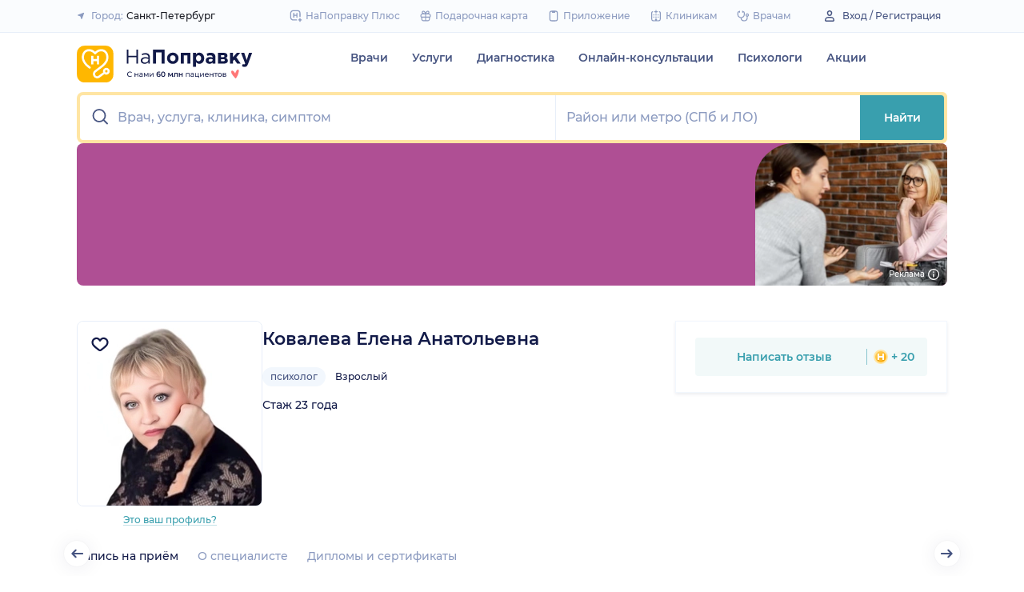

--- FILE ---
content_type: text/html; charset=utf-8
request_url: https://spb.napopravku.ru/doctor-profile/kovaleva-elena-anatolevna-psiholog/
body_size: 69727
content:
<!DOCTYPE html>
<html lang="ru">
  <head>
    <title>Ковалева Елена Анатольевна, психолог (Санкт-Петербург): отзывы, запись на прием  – НаПоправку</title>
    <meta name="description" content="Ковалева Елена Анатольевна, психолог (Санкт-Петербург): отзывы пациентов, запись на прием, места работы, информация о стаже и квалификации – НаПоправку">

    <meta charset="utf-8">
    <meta name="viewport" content="width=device-width, initial-scale=1, minimal-ui">
    <meta name="mobile-web-app-capable" content="yes">
    <meta name="apple-mobile-web-app-capable" content="yes">
    <meta name="apple-mobile-web-app-status-bar-style" content="default">
    <link rel="icon" href="https://assets-1.napopravku.ru/favicon.ico" sizes="32x32">
    <link rel="icon" href="https://assets-1.napopravku.ru/public/favicon.svg" type="image/svg+xml">
    <link rel="apple-touch-icon" href="https://assets-1.napopravku.ru/public/apple-touch-icon.png">

    <meta name="theme-color" content="#93d7d9">
    <link rel="manifest" href="/manifest.json">

    
    
    
    <meta name="pageCategory" content="standard">
    <meta name="DoctorID" content="3433707"><meta name="DoctorFurlID" content="626645"><meta name="FurlID" content="undefined"><meta name="FurlSpecializationID" content="undefined"><meta name="ClinicID" content="undefined"><meta name="SimilarClinicsFurlId" content="undefined">
    <meta name="format-detection" content="telephone=no"/>

    <style>
      /* cyrillic-ext */
      @font-face {
        font-family: 'Montserrat';
        font-style: normal;
        font-weight: 500;
        font-display: swap;
        src: url(https://fonts.gstatic.com/s/montserrat/v15/JTURjIg1_i6t8kCHKm45_ZpC3gTD_u50.woff2) format('woff2');
        unicode-range: U+0460-052F, U+1C80-1C88, U+20B4, U+2DE0-2DFF, U+A640-A69F, U+FE2E-FE2F;
      }
      /* cyrillic */
      @font-face {
        font-family: 'Montserrat';
        font-style: normal;
        font-weight: 500;
        font-display: swap;
        src: url(https://fonts.gstatic.com/s/montserrat/v15/JTURjIg1_i6t8kCHKm45_ZpC3g3D_u50.woff2) format('woff2');
        unicode-range: U+0400-045F, U+0490-0491, U+04B0-04B1, U+2116;
      }
      /* latin-ext */
      @font-face {
        font-family: 'Montserrat';
        font-style: normal;
        font-weight: 500;
        font-display: swap;
        src: url(https://fonts.gstatic.com/s/montserrat/v15/JTURjIg1_i6t8kCHKm45_ZpC3gfD_u50.woff2) format('woff2');
        unicode-range: U+0100-024F, U+0259, U+1E00-1EFF, U+2020, U+20A0-20AB, U+20AD-20CF, U+2113, U+2C60-2C7F, U+A720-A7FF;
      }
      /* latin */
      @font-face {
        font-family: 'Montserrat';
        font-style: normal;
        font-weight: 500;
        font-display: swap;
        src: url(https://fonts.gstatic.com/s/montserrat/v15/JTURjIg1_i6t8kCHKm45_ZpC3gnD_g.woff2) format('woff2');
        unicode-range: U+0000-00FF, U+0131, U+0152-0153, U+02BB-02BC, U+02C6, U+02DA, U+02DC, U+2000-206F, U+2074, U+20AC, U+2122, U+2191, U+2193, U+2212, U+2215, U+FEFF, U+FFFD;
      }
      /* cyrillic-ext */
      @font-face {
        font-family: 'Montserrat';
        font-style: normal;
        font-weight: 600;
        font-display: swap;
        src: url(https://fonts.gstatic.com/s/montserrat/v15/JTURjIg1_i6t8kCHKm45_bZF3gTD_u50.woff2) format('woff2');
        unicode-range: U+0460-052F, U+1C80-1C88, U+20B4, U+2DE0-2DFF, U+A640-A69F, U+FE2E-FE2F;
      }
      /* cyrillic */
      @font-face {
        font-family: 'Montserrat';
        font-style: normal;
        font-weight: 600;
        font-display: swap;
        src: url(https://fonts.gstatic.com/s/montserrat/v15/JTURjIg1_i6t8kCHKm45_bZF3g3D_u50.woff2) format('woff2');
        unicode-range: U+0400-045F, U+0490-0491, U+04B0-04B1, U+2116;
      }
      /* latin-ext */
      @font-face {
        font-family: 'Montserrat';
        font-style: normal;
        font-weight: 600;
        font-display: swap;
        src: url(https://fonts.gstatic.com/s/montserrat/v15/JTURjIg1_i6t8kCHKm45_bZF3gfD_u50.woff2) format('woff2');
        unicode-range: U+0100-024F, U+0259, U+1E00-1EFF, U+2020, U+20A0-20AB, U+20AD-20CF, U+2113, U+2C60-2C7F, U+A720-A7FF;
      }
      /* latin */
      @font-face {
        font-family: 'Montserrat';
        font-style: normal;
        font-weight: 600;
        font-display: swap;
        src: url(https://fonts.gstatic.com/s/montserrat/v15/JTURjIg1_i6t8kCHKm45_bZF3gnD_g.woff2) format('woff2');
        unicode-range: U+0000-00FF, U+0131, U+0152-0153, U+02BB-02BC, U+02C6, U+02DA, U+02DC, U+2000-206F, U+2074, U+20AC, U+2122, U+2191, U+2193, U+2212, U+2215, U+FEFF, U+FFFD;
      }
      /* cyrillic */
      @font-face {
        font-family: 'Montserrat';
        font-style: normal;
        font-weight: 400;
        font-display: swap;
        src: url(https://fonts.gstatic.com/s/montserrat/v26/JTUHjIg1_i6t8kCHKm4532VJOt5-QNFgpCtr6Hw9aXpsog.woff2) format('woff2');
        unicode-range: U+0301, U+0400-045F, U+0490-0491, U+04B0-04B1, U+2116;
      }
      /* cyrillic-ext */
      @font-face {
        font-family: 'Montserrat';
        font-style: normal;
        font-weight: 400;
        font-display: swap;
        src: url(https://fonts.gstatic.com/s/montserrat/v26/JTUHjIg1_i6t8kCHKm4532VJOt5-QNFgpCtr6Hw0aXpsog.woff2) format('woff2');
        unicode-range: U+0460-052F, U+1C80-1C88, U+20B4, U+2DE0-2DFF, U+A640-A69F, U+FE2E-FE2F;
      }
      /* latin-ext */
      @font-face {
        font-family: 'Montserrat';
        font-style: normal;
        font-weight: 400;
        font-display: swap;
        src: url(https://fonts.gstatic.com/s/montserrat/v26/JTUHjIg1_i6t8kCHKm4532VJOt5-QNFgpCtr6Hw3aXpsog.woff2) format('woff2');
        unicode-range: U+0100-02AF, U+0304, U+0308, U+0329, U+1E00-1E9F, U+1EF2-1EFF, U+2020, U+20A0-20AB, U+20AD-20CF, U+2113, U+2C60-2C7F, U+A720-A7FF;
      }
      /* latin */
      @font-face {
        font-family: 'Montserrat';
        font-style: normal;
        font-weight: 400;
        font-display: swap;
        src: url(https://fonts.gstatic.com/s/montserrat/v26/JTUHjIg1_i6t8kCHKm4532VJOt5-QNFgpCtr6Hw5aXo.woff2) format('woff2');
        unicode-range: U+0000-00FF, U+0131, U+0152-0153, U+02BB-02BC, U+02C6, U+02DA, U+02DC, U+0304, U+0308, U+0329, U+2000-206F, U+2074, U+20AC, U+2122, U+2191, U+2193, U+2212, U+2215, U+FEFF, U+FFFD;
      }

      @font-face {
        font-family: "Montserrat-fallback-general";
        font-style: normal;
        font-weight: 500;
        font-display: swap;
        src: local('Arial'), local('ArialMT');
        ascent-override: 85.7923%;
        descent-override: 22.2457%;
        line-gap-override: 0%;
        size-adjust: 113.15%;
      }
      @font-face {
        font-family: "Montserrat-fallback-general";
        font-style: normal;
        font-weight: 600;
        font-display: swap;
        src: local('Arial Bold'), local('Arial-BoldMT');
        ascent-override: 83%;
        descent-override: 25.2457%;
        line-gap-override: 0%;
        size-adjust: 108%;
      }
      @font-face {
        font-family: "Montserrat-fallback-android";
        font-style: normal;
        font-weight: 500;
        font-display: swap;
        src: local('Roboto'), local('Roboto-Regular');
        ascent-override: 85.6043%;
        descent-override: 22.197%;
        size-adjust: 113.0784%;
      }
      @font-face {
        font-family: "Montserrat-fallback-android";
        font-style: normal;
        font-weight: 600;
        font-display: swap;
        src: local('Roboto'), local('Roboto-Regular');
        ascent-override: 80%;
        descent-override: 22%;
        size-adjust: 116%;
      }
      @font-face {
        font-family: "Montserrat-fallback-liberation";
        font-style: normal;
        font-weight: 500;
        font-display: swap;
        src: local('LiberationSans');
        ascent-override: 85.7923%;
        descent-override: 22.2457%;
        line-gap-override: 0%;
        size-adjust: 112.8307%;
      }
      @font-face {
        font-family: "Montserrat-fallback-liberation";
        font-style: normal;
        font-weight: 600;
        font-display: swap;
        src: local('LiberationSans Bold');
        ascent-override: 92.5%;
        descent-override: 15.2457%;
        line-gap-override: 0%;
        size-adjust: 109.5%;
      }

    </style>
    <!--  Critical  -->
    <style>.submenu{background-color:#fff;border-bottom:2px solid #e7eef9;border-top:2px solid #e7eef9;display:block;overflow:hidden;padding:20px 0;position:absolute;width:100%;z-index:10}.submenu__wrapper{-webkit-box-pack:justify;-ms-flex-pack:justify;display:-webkit-box;display:-ms-flexbox;display:flex;justify-content:space-between;padding-bottom:20px;padding-top:20px;position:relative;width:100%}.select-city-button{background-color:transparent;border:none;font-weight:500;max-width:340px;padding:0;width:100%}.select-city-button__content-container{-webkit-box-align:center;-ms-flex-align:center;align-items:center;color:#8c9bc0;display:-webkit-box;display:-ms-flexbox;display:flex;-ms-flex-wrap:nowrap;flex-wrap:nowrap;white-space:nowrap}.select-city-button__text{color:#171921;margin-left:4px;overflow:hidden;text-overflow:ellipsis}.select-city-button__icon{height:10px;margin-right:8px;width:10px}.points{-webkit-box-align:center;-ms-flex-align:center;align-items:center;display:-webkit-box;display:-ms-flexbox;display:flex}.points__icn{margin-right:4px}.loading-skeleton{--skeleton-shimmer-line-width:max(var(--width,100%) * 0.2,20px);background-color:#e7eef9;border-radius:8px;height:var(--height,100%);overflow:hidden;position:relative;width:var(--width,auto)}.loading-skeleton:after{-webkit-animation:skeleton-shimmer var(--duration,1.6s) infinite linear;animation:skeleton-shimmer var(--duration,1.6s) infinite linear;background-image:-webkit-gradient(linear,left top,right top,color-stop(0,#e7eef9),color-stop(50%,#f2f7fd),to(#e7eef9));background-image:linear-gradient(90deg,#e7eef9,#f2f7fd 50%,#e7eef9);background-repeat:no-repeat;background-size:var(--skeleton-shimmer-line-width);content:"";height:100%;left:0;position:absolute;top:0;width:100%}.loading-skeleton--text{height:var(--height,1.5em)}.loading-skeleton--circle{border-radius:50%;height:var(--height,30px);width:var(--width,var(--height))}.loading-skeleton--sync:after{-webkit-animation-duration:var(--duration,3s);animation-duration:var(--duration,3s);-webkit-animation-name:skeleton-shimmer-sync;animation-name:skeleton-shimmer-sync}@-webkit-keyframes skeleton-shimmer-sync{0%{-webkit-transform:translateX(calc(0px - var(--skeleton-shimmer-line-width)));transform:translateX(calc(0px - var(--skeleton-shimmer-line-width)))}to{-webkit-transform:translateX(100vw);transform:translateX(100vw)}}@keyframes skeleton-shimmer-sync{0%{-webkit-transform:translateX(calc(0px - var(--skeleton-shimmer-line-width)));transform:translateX(calc(0px - var(--skeleton-shimmer-line-width)))}to{-webkit-transform:translateX(100vw);transform:translateX(100vw)}}@media (prefers-reduced-motion){.loading-skeleton:after{-webkit-animation:none;animation:none;background-image:none}}.time-slots-list{grid-column-gap:12px;grid-row-gap:12px;display:grid}.time-slots-list,.time-slots-list--sm{grid-template-columns:repeat(var(--slots-columns),1fr)}.time-slots-list--sm{grid-column-gap:8px;grid-row-gap:8px}.time-slots-list--v2.time-slots-list--sm{grid-auto-columns:68px;grid-template-columns:repeat(var(--slots-columns),68px);margin-right:-16px}.time-slots-list--v2.time-slots-list--sm,.time-slots-list--v2.time-slots-list--xs{display:grid;gap:8px;grid-auto-flow:column;grid-template-rows:-webkit-min-content;grid-template-rows:min-content;overflow-x:auto;padding-right:16px}.time-slots-list--v2.time-slots-list--xs{grid-auto-columns:calc(25% - 7px);grid-template-columns:repeat(var(--slots-columns),calc(25% - 7px))}.time-slots-list--inverted-color .n-time-slot{background:#f2f9f9;color:#399fae}.time-slots-list--inverted-color .n-time-slot:hover{background-color:#d7ecef;color:#31858c}.time-slots-list--increased-font .n-time-slot{font-size:16px;line-height:24px}.time-slots-list--v4{border:1px solid #e7eef9;border-radius:0 0 4px 4px;padding:12px}.time-slots-list__slot{font-weight:600}.time-slots-list__time-slot{min-width:0}.appointment-contact-hint{color:#465481;font-size:12px;padding-left:20px;position:relative}.appointment-contact-hint--clock:before{background-repeat:no-repeat;background-size:contain;content:"";height:16px;left:0;position:absolute;top:0;width:16px}.appointment-contact-hint--clock:before{background:#399fae;-webkit-mask-image:url(https://assets-1.napopravku.ru/dist/assets/icons/icn-clock.5e9a2f54.svg);mask-image:url(https://assets-1.napopravku.ru/dist/assets/icons/icn-clock.5e9a2f54.svg);-webkit-mask-position:center;mask-position:center;-webkit-mask-size:contain;mask-size:contain}.slider-calendar{margin-bottom:0;padding-right:0;position:relative;z-index:0}.slider-calendar .slider-calendar__slider .siema-slider__siema,.slider-calendar .slider-calendar__slider .siema-slider__slides{margin-bottom:-2px;margin-right:0}.slider-calendar .slider-calendar__slider .siema-slider__siema .siema-slider__slide,.slider-calendar .slider-calendar__slider .siema-slider__slides .siema-slider__slide{padding-left:0}.slider-calendar__day-button{-webkit-box-orient:vertical;-webkit-box-direction:normal;-webkit-box-pack:center;-ms-flex-pack:center;-webkit-box-align:center;-ms-flex-align:center;align-items:center;background:none;border:none;border-radius:4px;display:-webkit-box;display:-ms-flexbox;display:flex;-ms-flex-direction:column;flex-direction:column;justify-content:center;padding:4px 2px 10px;width:100%}.slider-calendar__day-button:hover{background:#f2f9f9}.slider-calendar__day-button-title{color:#8c9bc0;display:block;font-size:12px;font-weight:500;line-height:18px}.slider-calendar__day-button-subtitle{color:#465481;display:block;font-size:14px;font-weight:600;line-height:18px}.slider-calendar__day-button--selected{background-color:inherit;border:1px solid #e7eef9;border-bottom:2px solid #fff;border-bottom-left-radius:0;border-bottom-right-radius:0;padding-bottom:9px;padding-left:0}.slider-calendar__day-button--selected .slider-calendar__day-button-subtitle,.slider-calendar__day-button--selected .slider-calendar__day-button-title{color:#399fae}.slider-calendar__day-button--dim{opacity:.2}.slider-calendar__slider .siema-slider__slide{padding:1px 4px}.slider-calendar__slider .siema-slider__slide .slider-calendar__day-button{height:50px}.slider-calendar__slider .siema-slider__slide--first{padding-left:0}.slider-calendar__slider .siema-slider__slide--last{padding-right:0}.slider-calendar__slider .siema-slider__siema--initialized{margin-right:-32px}.slider-calendar__control-button{-webkit-box-pack:center;-ms-flex-pack:center;-webkit-box-align:center;-ms-flex-align:center;align-items:center;background:#fff;border-radius:16px;-webkit-box-shadow:0 2px 24px rgba(18,26,72,.08),0 0 2px rgba(18,26,72,.08);box-shadow:0 2px 24px rgba(18,26,72,.08),0 0 2px rgba(18,26,72,.08);display:-webkit-box;display:-ms-flexbox;display:flex;height:32px;justify-content:center;padding:10px;position:absolute;top:9px;width:32px;z-index:1}.slider-calendar__control-button--disabled{color:#d1ddf4;opacity:0}.slider-calendar__control-button--prev{left:-20px}.slider-calendar__control-button--next{right:-12px}.slider-calendar__control-button:hover{color:#399fae}.slider-calendar__control-button:active{-webkit-transform:scale(.95);transform:scale(.95)}.slider-calendar__day-button-flag{background-color:#ffb700;border-radius:50%;height:4px;margin-bottom:-4px;min-height:4px;width:4px}@media (max-width:992px){.slider-calendar__slider--reduce-day-on-mobile .slider-calendar__day-button-title{display:none}.slider-calendar__slider .siema-slider__slide .slider-calendar__day-button{height:40px}.slider-calendar__day-button-subtitle{font-size:12px;font-weight:500;line-height:14px}}.rta-card__time-header-btn--v2{background-color:#f2f9f9;border-radius:24px;color:#399fae;line-height:24px;margin-bottom:16px;padding:8px 8px 8px 16px;width:-webkit-max-content;width:-moz-max-content;width:max-content}.rta-card__time-header-btn--v2:active{-webkit-transform:scale(.95);transform:scale(.95)}.rta-card__time-header-btn--v2 .rta-card__time-header-day-title{display:inline-block;line-height:24px;margin-left:8px;margin-right:8px;vertical-align:-1px}.rta-card__hint--v2{-webkit-box-ordinal-group:unset;-ms-flex-order:unset;margin-top:12px;order:unset}.rta-card__title--v2{color:#8c9bc0;display:block;font-size:14px;font-weight:500;line-height:18px;margin-bottom:12px}.hidable-fixed-banner__container{--cross-color:design-system.$gray-600;--cross-top:15px;--cross-right:15px;-webkit-box-shadow:0 3px 8px rgba(18,26,72,.16);box-shadow:0 3px 8px rgba(18,26,72,.16);left:0;min-height:125px;position:fixed;right:0;top:0;width:100%;z-index:1020}.hidable-fixed-banner__close-btn{height:20px;padding:5px;position:absolute;right:var(--cross-right);top:var(--cross-top);width:20px}.hidable-fixed-banner__close-btn:hover{-webkit-transform:scale(1.1);transform:scale(1.1)}.hidable-fixed-banner__close-btn-icn{color:var(--cross-color);display:block;height:100%;width:100%}.custom-icon{--size:14px;--src:"";background-image:var(--src);background-position:50%;background-repeat:no-repeat;background-size:contain;display:inline-block;height:var(--size);vertical-align:middle;width:var(--size)}.custom-icon--colored{--color:#171921;background:var(--color);-webkit-mask-image:var(--src);mask-image:var(--src);-webkit-mask-position:center;mask-position:center;mask-repeat:no-repeat;-webkit-mask-repeat:no-repeat;-webkit-mask-size:contain;mask-size:contain}.desktop-app-banner{-webkit-box-pack:center;-ms-flex-pack:center;--background-color:#fff;--border-color:var(--background-color);--text-color:#121a48;--title-color:#171921;--button-text-color:#31858c;--tooltip-icon-color:#399fae;--tooltip-text-color:#121a48;--tooltip-background-color:#d7ecef;--tooltip-border-color:#b8dce2;--image-blink-length:300ms;background:var(--background-color);color:var(--text-color);justify-content:center;min-height:90px;padding-right:56px}.desktop-app-banner,.desktop-app-banner__container{-webkit-box-orient:horizontal;-webkit-box-direction:normal;display:-webkit-box;display:-ms-flexbox;display:flex;-ms-flex-direction:row;flex-direction:row}.desktop-app-banner__container{-webkit-box-align:center;-ms-flex-align:center;-webkit-box-pack:justify;-ms-flex-pack:justify;-webkit-box-flex:1;-ms-flex-positive:1;align-items:center;flex-grow:1;gap:40px;justify-content:space-between;max-width:1120px;position:relative}.desktop-app-banner--bordered{border:2px solid var(--border-color)}.desktop-app-banner__body{-webkit-box-flex:1;-ms-flex-positive:1;-webkit-box-orient:horizontal;-webkit-box-pack:center;-ms-flex-pack:center;-webkit-box-align:center;-ms-flex-align:center;align-items:center;-ms-flex-direction:row;flex-direction:row;flex-grow:1;-ms-flex-wrap:wrap;flex-wrap:wrap;gap:24px;justify-content:center;padding:14px 0}.desktop-app-banner__body,.desktop-app-banner__body-text{-webkit-box-direction:normal;display:-webkit-box;display:-ms-flexbox;display:flex}.desktop-app-banner__body-text{-webkit-box-orient:vertical;-ms-flex-direction:column;flex-direction:column;gap:4px}.desktop-app-banner__title{color:var(--title-color);font-size:16px;font-weight:600;line-height:22px}.desktop-app-banner__title-inner{margin-right:10px}.desktop-app-banner__title-logo{-webkit-box-orient:horizontal;-webkit-box-direction:normal;display:-webkit-box;display:-ms-flexbox;display:flex;-ms-flex-direction:row;flex-direction:row;-ms-flex-wrap:wrap;flex-wrap:wrap;gap:2px}.desktop-app-banner__title-logo-text{padding-right:0}.desktop-app-banner__button{-ms-flex-negative:0;background-color:var(--button-background-color);border-radius:4px;color:var(--button-text-color);flex-shrink:0;font-size:14px;font-weight:600;height:40px;line-height:18px;padding:11px 16px}.desktop-app-banner__button:hover{-webkit-filter:brightness(115%);filter:brightness(115%)}.desktop-app-banner__button:active,.desktop-app-banner__button:focus{-webkit-filter:brightness(105%);filter:brightness(105%)}.desktop-app-banner__button.n-btn{width:auto}.desktop-app-banner__button.n-btn,.desktop-app-banner__button.n-btn:hover{background-color:var(--button-background-color)}.desktop-app-banner__button .n-btn__text{-webkit-box-align:center;-ms-flex-align:center;align-items:center;color:var(--button-text-color);display:-webkit-box;display:-ms-flexbox;display:flex;gap:4px}.desktop-app-banner__tooltip{display:inline-block;vertical-align:1px}.desktop-app-banner__tooltip .n-tooltip__content{background-color:var(--tooltip-background-color);border-color:var(--tooltip-border-color);color:var(--tooltip-text-color)}.desktop-app-banner__tooltip .desktop-app-banner__tooltip-icon{color:var(--tooltip-icon-color);display:block}.desktop-app-banner__tooltip-text{font-size:12px;font-weight:500;line-height:18px;min-width:150px}.desktop-app-banner__desc{font-size:12px;line-height:18px}.desktop-app-banner__img{-ms-flex-item-align:end;align-self:flex-end;display:block;height:auto;max-width:140px}.desktop-app-banner__img--blink{-webkit-animation:blink normal var(--image-blink-length) ease-in-out;animation:blink normal var(--image-blink-length) ease-in-out}.desktop-app-banner__qr{display:none}@media (min-width:640px){.desktop-app-banner__body,.desktop-app-banner__title-logo{-ms-flex-wrap:nowrap;flex-wrap:nowrap}}@media (min-width:767px){.desktop-app-banner__body{gap:32px}.desktop-app-banner__qr{display:block}}@media (min-width:1176px){.desktop-app-banner{padding-right:0}}@media (min-width:992px){.desktop-app-banner__desc{font-size:14px;font-weight:500;line-height:22px}.desktop-app-banner__title{font-size:18px;line-height:28px}}@media (min-width:1121px){.desktop-app-banner__body-text{-webkit-box-orient:horizontal;-webkit-box-direction:normal;-webkit-box-align:center;-ms-flex-align:center;align-items:center;-ms-flex-direction:row;flex-direction:row;gap:32px}.desktop-app-banner__title-logo{-webkit-box-orient:vertical;-webkit-box-direction:normal;-webkit-box-align:end;-ms-flex-align:end;align-items:flex-end;-ms-flex-direction:column;flex-direction:column;gap:0}.desktop-app-banner__title-logo-text{padding-right:10px}}.lqip-picture__img{background-position:50%;background-repeat:no-repeat;background-size:cover;display:block;height:100%;-o-object-fit:cover;object-fit:cover;width:100%}.inline-banner{--background:#fff;--border-color:transparent;--tap-color:var(--tap-color,blue);--text-color:#121a48;--title-color:#171921;--button-text-color:#31858c;--timer-color:#ffd466;--image-max-height:110%;--tooltip-icon-color:#399fae;--tooltip-text-color:#121a48;--tooltip-background-color:#d7ecef;--tooltip-border-color:#b8dce2;--banner-tap-blink-length:100ms;--image-blink-length:300ms;background:var(--background);border-radius:8px;color:var(--text-color);display:block;padding:16px;position:relative}.inline-banner--tap-animation:after{-webkit-animation:var(--banner-tap-blink-length) ease-in-out opacity-blink;animation:var(--banner-tap-blink-length) ease-in-out opacity-blink;background-color:var(--tap-color,blue);border-radius:8px;content:"";height:100%;left:0;position:absolute;top:0;width:100%}.inline-banner--with-contraindications{padding-bottom:8px}.inline-banner__content{-webkit-box-orient:horizontal;-webkit-box-direction:normal;-webkit-box-align:center;-ms-flex-align:center;align-items:center;display:-webkit-box;display:-ms-flexbox;display:flex;-ms-flex-direction:row;flex-direction:row;gap:20px;max-width:60%;opacity:1}.inline-banner__body{-webkit-box-flex:1;-ms-flex-positive:1;flex-grow:1}.inline-banner__timer{color:var(--timer-color);font-size:12px;font-weight:600;line-height:18px;margin-bottom:4px}.inline-banner__title{margin-bottom:4px}.inline-banner__title-inner{margin-right:10px}.inline-banner__link{color:var(--button-text-color);font-weight:700;margin-top:5px}.inline-banner__link-icon{margin-left:5px}.inline-banner__tooltip{display:inline-block;vertical-align:1px}.inline-banner__tooltip .n-tooltip__content{background-color:var(--tooltip-background-color);border-color:var(--tooltip-border-color);color:var(--tooltip-text-color)}.inline-banner__tooltip-icon{color:var(--tooltip-icon-color);display:block}.inline-banner__tooltip-text{font-size:12px;font-weight:500;line-height:18px;min-width:150px}.inline-banner__tooltip-text ul{list-style-position:outside;list-style-type:disc;padding-left:20px}.inline-banner__desc{font-size:12px;line-height:18px}.inline-banner__img-container{bottom:0;height:var(--image-max-height);max-width:40%;position:absolute;right:0}.inline-banner__img .lqip-picture__img{background-position:100% 100%;background-size:contain;display:block;height:100%;-o-object-fit:contain;object-fit:contain;-o-object-position:bottom right;object-position:bottom right;width:100%}.inline-banner__img--rounded-right .lqip-picture__img{border-bottom-right-radius:8px;border-top-right-radius:8px}.inline-banner__img--blink{-webkit-animation:blink normal var(--image-blink-length) ease-in-out;animation:blink normal var(--image-blink-length) ease-in-out}.inline-banner__mobile-tooltip-content{background-color:var(--tooltip-background-color);border-radius:8px;-webkit-box-shadow:0 2px 4px rgba(18,26,72,.08);box-shadow:0 2px 4px rgba(18,26,72,.08);-webkit-box-sizing:border-box;box-sizing:border-box;color:var(--tooltip-text-color);display:none;left:0;opacity:0;padding:8px;position:absolute;top:0;-webkit-transform:none;transform:none;width:100%;z-index:10}.inline-banner__mobile-tooltip-content--visible{display:block;opacity:1}.inline-banner__mobile-tooltip-content--bordered{border:2px solid var(--tooltip-border-color)}.inline-banner--bordered{border:2px solid var(--border-color)}.inline-banner--bordered .inline-banner__mobile-tooltip-content{left:-2px;width:calc(4px + 100%)}.inline-banner__ord-tooltip.n-tooltip{bottom:8px;position:absolute;right:8px}.inline-banner__contraindication-warning{font-size:10px;font-weight:400;line-height:14px;margin-top:8px;max-width:70%;opacity:.4;text-transform:uppercase}@media (min-width:767px){.inline-banner{background:var(--background);padding:24px}.inline-banner .inline-banner__link{font-size:14px}.inline-banner .inline-banner__contraindication-warning{font-size:16px;line-height:18px;margin-top:16px}.inline-banner--small{padding:16px}.inline-banner--small .inline-banner__title{font-size:16px;line-height:22px}.inline-banner--small .inline-banner__desc{font-size:12px;line-height:18px}.inline-banner--small .inline-banner__contraindication-warning{font-size:10px;line-height:14px;margin-top:8px}.inline-banner--with-contraindications{padding-bottom:8px}.inline-banner__desc{font-size:14px;font-weight:500;line-height:22px}}.inline-banner--with-contraindications.inline-banner--small{--image-max-height:100%;padding-bottom:8px}.inline-banner--with-contraindications.inline-banner--small .inline-banner__img-container{bottom:unset;top:0}.inline-banner--with-contraindications.inline-banner--small .inline-banner__img .lqip-picture__img{background-position:100% 0;-o-object-position:top right;object-position:top right}.small-bar-banner{-webkit-box-orient:horizontal;-webkit-box-direction:normal;--background:#fff;--border-color:transparent;--tap-color:var(--tap-color,blue);--text-color:#121a48;--title-color:#171921;--button-text-color:#31858c;--timer-color:#ffd466;--image-max-height:110%;--tooltip-icon-color:#399fae;--tooltip-text-color:#121a48;--tooltip-background-color:#d7ecef;--tooltip-border-color:#b8dce2;--banner-tap-blink-length:100ms;--image-blink-length:300ms;background:var(--background);border-radius:8px;color:var(--text-color);display:-webkit-box;display:-ms-flexbox;display:flex;-ms-flex-direction:row;flex-direction:row;-ms-flex-wrap:nowrap;flex-wrap:nowrap;gap:4px;position:relative}.small-bar-banner--tap-animation:after{-webkit-animation:var(--banner-tap-blink-length) ease-in-out opacity-blink;animation:var(--banner-tap-blink-length) ease-in-out opacity-blink;background-color:var(--tap-color,blue);border-radius:8px;content:"";height:100%;left:0;position:absolute;top:0;width:100%;z-index:1}.small-bar-banner--xs{border-radius:16px}.small-bar-banner__content{-webkit-box-flex:1;-webkit-box-align:center;-ms-flex-align:center;align-items:center;display:-webkit-box;display:-ms-flexbox;display:flex;-ms-flex:1 1 auto;flex:1 1 auto;padding:8px 0 8px 16px}.small-bar-banner__content--xs{padding:4px 10px}.small-bar-banner__title{color:var(--title-color);font-size:14px;font-weight:600;line-height:22px}.small-bar-banner__title-inner{margin-right:10px}.small-bar-banner__tooltip{display:inline-block;vertical-align:1px}.small-bar-banner__tooltip .n-tooltip__content{background-color:var(--tooltip-background-color);border-color:var(--tooltip-border-color);color:var(--tooltip-text-color)}.small-bar-banner__tooltip-icon{color:var(--tooltip-icon-color);display:block}.small-bar-banner__tooltip-text{font-size:12px;font-weight:500;line-height:18px;min-width:150px}.small-bar-banner__tooltip-text ul{list-style-position:outside;list-style-type:disc;padding-left:20px}.small-bar-banner__tooltip-text ul li::marker{color:var(--tooltip-marker-color,inherit)}.small-bar-banner__img-container{-webkit-box-align:center;-ms-flex-align:center;-webkit-box-flex:0;align-items:center;border-bottom-right-radius:8px;border-top-right-radius:8px;display:-webkit-box;display:-ms-flexbox;display:flex;-ms-flex:0 0 65px;flex:0 0 65px;overflow:hidden;position:relative}.small-bar-banner__img{display:block;height:120%;-o-object-fit:cover;object-fit:cover;-o-object-position:center;object-position:center;position:absolute;width:100%}.small-bar-banner__mobile-tooltip-content{background-color:var(--tooltip-background-color);border-radius:8px;-webkit-box-shadow:0 2px 4px rgba(18,26,72,.08);box-shadow:0 2px 4px rgba(18,26,72,.08);-webkit-box-sizing:border-box;box-sizing:border-box;color:var(--tooltip-text-color);display:none;left:0;opacity:0;padding:8px;position:absolute;top:0;-webkit-transform:none;transform:none;width:100%;z-index:10}.small-bar-banner__mobile-tooltip-content--visible{display:block;opacity:1}.small-bar-banner__mobile-tooltip-content--bordered{border:2px solid var(--tooltip-border-color)}.small-bar-banner__mobile-tooltip-content--top{bottom:0;top:unset}.small-bar-banner--bordered{border:2px solid var(--border-color)}.small-bar-banner--bordered .small-bar-banner__mobile-tooltip-content{left:-2px;width:calc(4px + 100%)}@media (min-width:767px){.small-bar-banner{gap:16px}.small-bar-banner__content{padding:10px 0 10px 16px}.small-bar-banner__content--xs{padding:4px 10px}.small-bar-banner__img-container{-webkit-box-flex:0;border-radius:unset;-ms-flex:0 0 120px;flex:0 0 120px;margin-right:16px}}.small-bar-banner--small.small-bar-banner{gap:4px}.small-bar-banner--small .small-bar-banner__content{padding:8px 0 8px 16px}.small-bar-banner--small .small-bar-banner__img-container{-webkit-box-flex:0;border-bottom-right-radius:8px;border-top-right-radius:8px;-ms-flex:0 0 65px;flex:0 0 65px;margin-right:unset}.small-bar-banner--narrow .small-bar-banner__content{padding:8px 0 8px 8px}.small-bar-banner--narrow .small-bar-banner__title{font-size:12px;line-height:18px}.small-bar-banner--narrow .small-bar-banner__title-inner{margin-right:4px}.small-bar-banner--narrow .small-bar-banner__img-container{-ms-flex-preferred-size:50px;flex-basis:50px}.small-bar-banner--narrow .small-bar-banner__img{height:100%}.select-city-modal{max-height:100vh}.select-city-modal.n-modal{padding:0;z-index:10010}.select-city-modal .n-modal__inner{overflow:hidden;padding-bottom:0}.select-city-modal .n-modal__content,.select-city-modal .n-modal__inner{height:100%}.select-city-modal__search-field .n-suggests-list{-webkit-box-shadow:none;box-shadow:none;max-height:74vh;overflow:auto;padding-right:2px;position:relative}.select-city-modal__search-field .n-suggests-list::-webkit-scrollbar{background-color:transparent;height:8px;width:8px}.select-city-modal__search-field .n-suggests-list::-webkit-scrollbar-thumb{background-color:#d1ddf4;border-radius:8px}.select-city-modal__search-field .n-suggests-list::-webkit-scrollbar-track{background-color:#fff;border-radius:32px}.select-city-modal__search-field .n-input-field{margin-bottom:16px}.select-city-modal__header{font-size:18px;font-weight:600;margin-bottom:0;text-align:left}.select-city-modal__group{color:#8c9bc0;display:block;margin:12px 12px 6px}.select-city-modal__item{font-size:16px;font-weight:500}.select-city-modal__item .link{background-image:none;color:#31858c;display:block;padding:12px}.select-city-modal__item--strong{font-weight:600}@media (min-width:767px){.select-city-modal.n-modal{padding-top:25px}.select-city-modal .n-modal__inner{padding:24px;-webkit-transform:translateX(-30%);transform:translateX(-30%)}.select-city-modal .n-modal__content,.select-city-modal .n-modal__inner{height:auto}.select-city-modal__search-field .n-suggests-list{max-height:345px}.select-city-modal__header{margin-bottom:56px}.select-city-modal__wrp{min-height:453px}.select-city-modal__item--focus{background-color:#f2f7fd;border-radius:8px}}@media (min-width:992px){.select-city-modal .n-modal__inner{-webkit-transform:translateX(-45%);transform:translateX(-45%)}}@media (min-width:1194px){.select-city-modal .n-modal__inner{-webkit-transform:translateX(-60%);transform:translateX(-60%)}}:root{font-size:16px;line-height:1.5}body{color:#121a48}.link{color:#399fae;text-decoration:none;background-image:linear-gradient(0deg,transparent 0,transparent 2px,#88c5ce 0,transparent 3px,transparent 60px);text-shadow:1px 0 #fff,-1px 0 #fff}.h2{font-weight:600}.h2{font-size:22px;line-height:30px}.text-sm{font-size:12px;line-height:18px}.text-md{font-size:14px;line-height:22px}.text-gray{color:#8c9bc0}.text-dark-gray{color:#465481}.text-medium{font-weight:500}.n-visually-hidden{position:absolute;clip:rect(0 0 0 0);left:0;top:0;width:1px;height:1px;margin:-1px;overflow:hidden}.n-icn{display:inline-block;vertical-align:middle;background-repeat:no-repeat;background-position:50%;background-size:contain;flex-shrink:0}.n-icn--md{width:24px;height:24px}.n-icn-cross{background-image:url("data:image/svg+xml;charset=utf-8,%3Csvg width='16' height='16' xmlns='http://www.w3.org/2000/svg' fill='%23AFBEDF'%3E%3Cpath d='M12.736 3.264a.9.9 0 010 1.272L9.273 8l3.463 3.464a.9.9 0 01.08 1.18l-.08.092a.9.9 0 01-1.272 0L8 9.273l-3.464 3.463a.9.9 0 11-1.272-1.272L6.727 8 3.264 4.536a.9.9 0 01-.08-1.18l.08-.092a.9.9 0 011.272 0L8 6.727l3.464-3.463a.9.9 0 011.272 0z'/%3E%3C/svg%3E")}.n-input{padding:9px 0;outline:none;appearance:none;border:none;background-color:transparent;caret-color:#285e61;max-width:100%;flex:1 1 auto;line-height:1.5}.n-input--dense{padding:4px 0}.n-tooltip{display:inline-block;position:relative}.n-tooltip__content{display:none;padding:8px;border-radius:8px;box-shadow:0 2px 4px rgba(18,26,72,.08);box-sizing:border-box;position:absolute;color:#121a48;font-weight:400;opacity:0;z-index:10;background:#fff8e5;border:1px solid #ffe5a3;top:50%;left:50%;transform:translate(-50%,-50%)}.n-tooltip__content--bottom{top:revert;bottom:-2px;transform:translate(-50%,100%)}.n-tooltip__content--left{right:revert;left:-2px;transform:translate(-100%,-50%)}.n-tooltip__content--secondary{background:#d7ecef;border-color:#b8dce2}.n-tooltip__content--r-md{border-radius:8px}.n-tooltip__content--r-lg{border-radius:16px}.n-chip{display:inline-flex;align-items:center;font-size:12px;line-height:18px;font-weight:600}.n-chip--text{background-color:transparent;color:inherit}.n-chip--primary{background-color:#399fae;color:#fff}.n-chip--primary .n-icn-cross{background-image:url("data:image/svg+xml;charset=utf-8,%3Csvg width='16' height='16' xmlns='http://www.w3.org/2000/svg' fill='%23FFF'%3E%3Cpath d='M12.736 3.264a.9.9 0 010 1.272L9.273 8l3.463 3.464a.9.9 0 01.08 1.18l-.08.092a.9.9 0 01-1.272 0L8 9.273l-3.464 3.463a.9.9 0 11-1.272-1.272L6.727 8 3.264 4.536a.9.9 0 01-.08-1.18l.08-.092a.9.9 0 011.272 0L8 6.727l3.464-3.463a.9.9 0 011.272 0z'/%3E%3C/svg%3E")}.n-chip--secondary{background-color:#f2f9f9;color:#399fae}.n-chip--secondary .n-icn-cross{background-image:url("data:image/svg+xml;charset=utf-8,%3Csvg width='16' height='16' xmlns='http://www.w3.org/2000/svg' fill='%23399FAE'%3E%3Cpath d='M12.736 3.264a.9.9 0 010 1.272L9.273 8l3.463 3.464a.9.9 0 01.08 1.18l-.08.092a.9.9 0 01-1.272 0L8 9.273l-3.464 3.463a.9.9 0 11-1.272-1.272L6.727 8 3.264 4.536a.9.9 0 01-.08-1.18l.08-.092a.9.9 0 011.272 0L8 6.727l3.464-3.463a.9.9 0 011.272 0z'/%3E%3C/svg%3E")}.n-chip--warn{background-color:#fff8e5;color:#db9400}.n-chip--warn .n-icn-cross{background-image:url("data:image/svg+xml;charset=utf-8,%3Csvg width='16' height='16' xmlns='http://www.w3.org/2000/svg' fill='%23DB9400'%3E%3Cpath d='M12.736 3.264a.9.9 0 010 1.272L9.273 8l3.463 3.464a.9.9 0 01.08 1.18l-.08.092a.9.9 0 01-1.272 0L8 9.273l-3.464 3.463a.9.9 0 11-1.272-1.272L6.727 8 3.264 4.536a.9.9 0 01-.08-1.18l.08-.092a.9.9 0 011.272 0L8 6.727l3.464-3.463a.9.9 0 011.272 0z'/%3E%3C/svg%3E")}.n-chip--danger{background-color:#ffe5da;color:#ff4956}.n-chip--danger .n-icn-cross{background-image:url("data:image/svg+xml;charset=utf-8,%3Csvg width='16' height='16' xmlns='http://www.w3.org/2000/svg' fill='%23FF4956'%3E%3Cpath d='M12.736 3.264a.9.9 0 010 1.272L9.273 8l3.463 3.464a.9.9 0 01.08 1.18l-.08.092a.9.9 0 01-1.272 0L8 9.273l-3.464 3.463a.9.9 0 11-1.272-1.272L6.727 8 3.264 4.536a.9.9 0 01-.08-1.18l.08-.092a.9.9 0 011.272 0L8 6.727l3.464-3.463a.9.9 0 011.272 0z'/%3E%3C/svg%3E")}.n-chip--success{background-color:#d0fcd4;color:#1bd173}.n-chip--success .n-icn-cross{background-image:url("data:image/svg+xml;charset=utf-8,%3Csvg width='16' height='16' xmlns='http://www.w3.org/2000/svg' fill='%231BD173'%3E%3Cpath d='M12.736 3.264a.9.9 0 010 1.272L9.273 8l3.463 3.464a.9.9 0 01.08 1.18l-.08.092a.9.9 0 01-1.272 0L8 9.273l-3.464 3.463a.9.9 0 11-1.272-1.272L6.727 8 3.264 4.536a.9.9 0 01-.08-1.18l.08-.092a.9.9 0 011.272 0L8 6.727l3.464-3.463a.9.9 0 011.272 0z'/%3E%3C/svg%3E")}.n-chip--info{background-color:#f2f7fd;color:#465481}.n-chip--info .n-icn-cross{background-image:url("data:image/svg+xml;charset=utf-8,%3Csvg width='16' height='16' xmlns='http://www.w3.org/2000/svg' fill='%23465481'%3E%3Cpath d='M12.736 3.264a.9.9 0 010 1.272L9.273 8l3.463 3.464a.9.9 0 01.08 1.18l-.08.092a.9.9 0 01-1.272 0L8 9.273l-3.464 3.463a.9.9 0 11-1.272-1.272L6.727 8 3.264 4.536a.9.9 0 01-.08-1.18l.08-.092a.9.9 0 011.272 0L8 6.727l3.464-3.463a.9.9 0 011.272 0z'/%3E%3C/svg%3E")}.n-chip--accent-info{background-color:#d1ddf4;color:#121a48}.n-chip--accent-info .n-icn-cross{background-image:url("data:image/svg+xml;charset=utf-8,%3Csvg width='16' height='16' xmlns='http://www.w3.org/2000/svg' fill='%23121A48'%3E%3Cpath d='M12.736 3.264a.9.9 0 010 1.272L9.273 8l3.463 3.464a.9.9 0 01.08 1.18l-.08.092a.9.9 0 01-1.272 0L8 9.273l-3.464 3.463a.9.9 0 11-1.272-1.272L6.727 8 3.264 4.536a.9.9 0 01-.08-1.18l.08-.092a.9.9 0 011.272 0L8 6.727l3.464-3.463a.9.9 0 011.272 0z'/%3E%3C/svg%3E")}.n-chip--additional{background-color:#ede6fa;color:#6f609e}.n-chip--additional .n-icn-cross{background-image:url("data:image/svg+xml;charset=utf-8,%3Csvg width='16' height='16' xmlns='http://www.w3.org/2000/svg' fill='%236F609E'%3E%3Cpath d='M12.736 3.264a.9.9 0 010 1.272L9.273 8l3.463 3.464a.9.9 0 01.08 1.18l-.08.092a.9.9 0 01-1.272 0L8 9.273l-3.464 3.463a.9.9 0 11-1.272-1.272L6.727 8 3.264 4.536a.9.9 0 01-.08-1.18l.08-.092a.9.9 0 011.272 0L8 6.727l3.464-3.463a.9.9 0 011.272 0z'/%3E%3C/svg%3E")}.n-chip--gray{background-color:#f2f7fd;color:#81818b}.n-chip--gray .n-icn-cross{background-image:url("data:image/svg+xml;charset=utf-8,%3Csvg width='16' height='16' xmlns='http://www.w3.org/2000/svg' fill='%2381818b'%3E%3Cpath d='M12.736 3.264a.9.9 0 010 1.272L9.273 8l3.463 3.464a.9.9 0 01.08 1.18l-.08.092a.9.9 0 01-1.272 0L8 9.273l-3.464 3.463a.9.9 0 11-1.272-1.272L6.727 8 3.264 4.536a.9.9 0 01-.08-1.18l.08-.092a.9.9 0 011.272 0L8 6.727l3.464-3.463a.9.9 0 011.272 0z'/%3E%3C/svg%3E")}.n-chip--sm{padding:3px 10px;border-radius:48px}.n-chip--md{padding:5px 16px;border-radius:48px}.n-chip--lg{padding:7px 12px;border-radius:24px}.n-chip--dense{padding:2px 4px}.n-chip--light{font-weight:500}.n-chip--r-no{border-radius:0}.n-chip--r-sm{border-radius:4px}.n-chip--r-md{border-radius:8px}.n-chip--r-lg{border-radius:16px}.n-chip--r-xl{border-radius:24px}.n-chip__closable{background-color:transparent;border:0;padding:0;margin-left:4px}.n-input-field{box-sizing:border-box}.n-input-field--dense .n-input-field__input{padding:1px 6px}.n-input-field__input{display:flex;height:100%;padding:2px 12px;flex-grow:1;border-radius:4px;text-overflow:ellipsis;background-color:#fff}.n-input-field__input--tile-r{border-radius:4px 0 0 4px}.n-input-field__input--tile-l{border-radius:0 4px 4px 0}.n-input-field__input--primary{border:1px solid #afbedf}.n-input-field__input--inset{border:1px solid transparent}.n-input-field__append,.n-input-field__prepend{display:flex;align-items:center;margin-right:10px}.n-input-field__prepend{margin-right:10px}.n-input-field__append{margin-left:10px}.n-input-field__input--tile-r.n-input-field__input--tile-l{border-radius:0}.n-btn{display:inline-flex;align-items:center;justify-content:center;text-align:center;width:100%;background-color:transparent;color:inherit;border:none;border-radius:4px;outline:0;appearance:none;position:relative;font-weight:700;font-size:14px}.n-btn--sm{padding:10px 16px;line-height:20px}.n-btn--sm .n-btn__append{margin-left:8px;padding-left:8px}.n-btn--md{padding:12px 16px;line-height:22px}.n-btn--md .n-btn__append{margin-left:12px;padding-left:12px}.n-btn--primary{color:#fff}.n-btn--primary{background-color:#399fae}.n-btn--secondary{color:#399fae}.n-btn--secondary{background-color:#f2f9f9}.n-btn--passive{background-color:transparent}.n-btn--tile-l{border-radius:0 4px 4px 0}.n-btn--rounded{border-radius:100%}.n-btn--md.n-btn--icon .icon{width:24px;height:24px}.n-btn--icon{padding:12px}.n-btn__append{display:inline-block;border-left:1px solid #88c5ce}.n-btn__text{flex-grow:2}@media (min-width:767px){.n-btn{width:auto;flex-grow:0}}.n-modal{position:fixed;left:0;top:0;display:flex;flex-direction:column;align-items:center;padding-top:16px;padding-bottom:16px;width:100vw;height:100%;overflow:auto;background-color:rgba(18,26,72,.4);z-index:9999999999;scrollbar-gutter:stable}.n-modal--hidden{height:0;width:0;padding:0;overflow:hidden;opacity:0}.n-modal__inner{position:relative;display:flex;flex-direction:column;align-items:center;width:100%;max-width:672px;padding:32px;margin-top:24px;background-color:#fff;border-radius:16px}.n-modal__inner:first-child{margin-top:0}.n-modal__btn-close{position:absolute;top:18px;right:16px;z-index:1;appearance:none;-webkit-appearance:none;-moz-appearance:none;border:none;background-color:transparent;min-width:unset;outline:none;width:auto}.n-modal__content{width:100%}@media screen and (max-width:640px){.n-modal{padding:0 0 65px 0;background-color:#fff}.n-modal__inner{width:100%!important;height:100%;max-width:unset;border-radius:0;padding:0;margin-top:0;border-top:1px solid #e7eef9}.n-modal__inner:first-child{border-top:unset}.n-modal__content{padding:20px;background-color:#fff}.n-modal__btn-close{padding:0!important}}.n-suggests-list{background-color:#fff;border-radius:4px;box-shadow:0 2px 24px rgba(18,26,72,.08),0 0 2px rgba(18,26,72,.08);overflow-x:auto;max-height:250px;width:100%;outline:none}.n-suggests-list__group:not(:last-child){margin-bottom:4px;border-bottom:1px solid #e7eef9}.n-selection{display:flex;justify-content:flex-start;align-items:center;flex-wrap:wrap}.n-selection--ellipsis-on-overflow{max-width:100%}.n-selection--ellipsis-on-overflow .n-selection__bag{display:inline;overflow:hidden;text-overflow:ellipsis;white-space:nowrap}.n-selection--ellipsis-on-overflow .n-selection__item{display:inline;margin-right:3px}.n-selection--multiple .n-selection__lbl{max-width:0;height:0}.n-selection--empty .n-selection__lbl{max-width:none;height:auto}.n-selection__bag{display:flex;flex-wrap:wrap;padding:9px 0}.n-selection__item{margin-right:7px}.n-selection__lbl{flex-grow:1}.n-selection__input{width:100%}.n-dropdown{position:relative}.n-dropdown__selection{flex-grow:1}.n-dropdown__selection--clearable{width:calc(100% - 60px)}.n-rating__bag{min-height:1.2rem;margin-top:4px;font-size:12px;line-height:18px;font-weight:500}.n-checkbox__bag{min-height:1.2rem;margin-top:4px}html{font-family:Montserrat,sans-serif}*{box-sizing:border-box}h1,p,ul{margin:0;padding:0}ul{list-style-type:none}button,input,select{font-family:inherit;font-size:100%;line-height:1.15;margin:0}.n-expanding-card__content{padding:0 15px 10px 10px}html{-webkit-text-size-adjust:100%;line-height:1.15}body{margin:0}main{display:block}a{background-color:transparent}img{border-style:none}button,input,select{font-family:inherit;font-size:100%;line-height:1.15;margin:0}button,input{overflow:visible}button,select{text-transform:none}[type=button],[type=submit],button{-webkit-appearance:button}[type=button]::-moz-focus-inner,[type=submit]::-moz-focus-inner,button::-moz-focus-inner{border-style:none;padding:0}[type=button]:-moz-focusring,[type=submit]:-moz-focusring,button:-moz-focusring{outline:1px dotted ButtonText}[type=checkbox],[type=radio]{-webkit-box-sizing:border-box;box-sizing:border-box;padding:0}::-webkit-file-upload-button{-webkit-appearance:button;font:inherit}html{color:#121a48;font-family:Montserrat,Montserrat-fallback-general,Montserrat-fallback-android,Montserrat-fallback-liberation,sans-serif;font-size:16px;font-weight:500;line-height:24px}a{color:inherit;text-decoration:inherit}*{-webkit-box-sizing:border-box;box-sizing:border-box;margin:0;padding:0}ul{list-style-type:none}h1{font-size:inherit;line-height:inherit}.main{background-color:#fff;max-width:100vw;min-height:80vh;width:100%}.container{max-width:1120px}.container{margin:0 auto;padding:0 16px}input,select{font-weight:500}.visually-hidden{clip:rect(0 0 0 0);height:1px;left:0;margin:-1px;position:absolute;top:0;width:1px}.link{background-color:transparent;border:none}.rotate-180{transform:rotateY(180deg);-webkit-transform:translateX(0) rotate(180deg)}.n-btn .points{white-space:nowrap}@media (max-width:767px){:not(html){scrollbar-width:none}:not(html)::-webkit-scrollbar{display:none}.main{min-height:unset}}@-webkit-keyframes shake{0%{-webkit-transform:scale(.8);transform:scale(.8)}70%{-webkit-transform:scale(1.15);transform:scale(1.15)}to{-webkit-transform:scale(1);transform:scale(1)}}@keyframes shake{0%{-webkit-transform:scale(.8);transform:scale(.8)}70%{-webkit-transform:scale(1.15);transform:scale(1.15)}to{-webkit-transform:scale(1);transform:scale(1)}}:root{font-size:16px;line-height:1.5}body{color:#121a48}.link{background-image:linear-gradient(0deg,transparent,transparent 2px,#88c5ce 0,transparent 3px,transparent 60px);color:#399fae;text-decoration:none;text-shadow:1px 0 #fff,-1px 0 #fff}.h2{font-weight:600}.h2{font-size:22px;line-height:30px}.text-sm{font-size:12px;line-height:18px}.text-md{font-size:14px;line-height:22px}.text-gray{color:#8c9bc0}.text-dark-gray{color:#465481}.text-medium{font-weight:500}.icon{vertical-align:middle}.icon--points{background-image:url("data:image/svg+xml;charset=utf-8,%3Csvg xmlns='http://www.w3.org/2000/svg' width='18' height='18' fill='none'%3E%3Cpath fill='url(%23a)' d='M17 9A8 8 0 1 1 1 9a8 8 0 0 1 16 0z'/%3E%3Cpath fill='%23FFE5A3' fill-rule='evenodd' d='M9 2a7 7 0 1 0 0 14A7 7 0 0 0 9 2zM0 9a9 9 0 1 1 18 0A9 9 0 0 1 0 9z' clip-rule='evenodd'/%3E%3Cg filter='url(%23b)'%3E%3Cpath fill='%23fff' d='M5 5h2v3h4V5h2v8h-2v-3H7v3H5V5z'/%3E%3C/g%3E%3Cdefs%3E%3ClinearGradient id='a' x1='1' x2='17' y1='1' y2='17' gradientUnits='userSpaceOnUse'%3E%3Cstop stop-color='%23FFD466'/%3E%3Cstop offset='1' stop-color='%23FFA901'/%3E%3Cstop offset='1' stop-color='%23FFA601'/%3E%3C/linearGradient%3E%3Cfilter id='b' width='10' height='10' x='4' y='5' color-interpolation-filters='sRGB' filterUnits='userSpaceOnUse'%3E%3CfeFlood flood-opacity='0' result='BackgroundImageFix'/%3E%3CfeColorMatrix in='SourceAlpha' values='0 0 0 0 0 0 0 0 0 0 0 0 0 0 0 0 0 0 127 0'/%3E%3CfeOffset dy='1'/%3E%3CfeGaussianBlur stdDeviation='.5'/%3E%3CfeColorMatrix values='0 0 0 0 0 0 0 0 0 0 0 0 0 0 0 0 0 0 0.1 0'/%3E%3CfeBlend in2='BackgroundImageFix' result='effect1_dropShadow'/%3E%3CfeBlend in='SourceGraphic' in2='effect1_dropShadow' result='shape'/%3E%3C/filter%3E%3C/defs%3E%3C/svg%3E");height:18px;width:18px}.clinic-about__gallery{background-color:#fff;grid-area:gallery;padding:16px 16px 0}.clinic-about__menu{background-color:#fff;border-top-left-radius:8px;border-top-right-radius:8px;grid-area:menu;overflow:scroll}.clinic-about__appointment{background-color:#fff;border-bottom-left-radius:8px;border-bottom-right-radius:8px;grid-area:app;margin-bottom:16px;padding:16px}.clinic-about__description{background-color:#fff;border-radius:8px;grid-area:desc;padding:16px}.clinic-about__title{grid-area:title}.clinic-about__profile-banner-container{grid-area:profban}.clinic-about__profile-banner-container.mobile-card-split:has(.profile-banner){margin-top:-24px}.clinic-about__banner-slot{grid-area:banslot}.clinic-about__banner-slot--alt{grid-area:banslot-alt}.clinic-about__pinned-reviews{grid-area:pinrev;margin-bottom:16px;max-width:100vw}.clinic-about__license{background-color:#fff;grid-area:license;padding:0 16px}@media (min-width:767px){.clinic-about__profile-banner-container.mobile-card-split:has(.profile-banner){margin-bottom:48px;margin-top:4px}}@media (min-width:767px){.clinic_doctors__speciality-tags.chip-list{margin-bottom:0;padding:0 0 4px}}.clinic-phone{-webkit-box-align:center;-ms-flex-align:center;align-items:center;display:-webkit-box;display:-ms-flexbox;display:flex;font-size:14px;line-height:22px}.clinic-phone__value{font-family:monospace;font-size:16px;font-weight:600;letter-spacing:-1px;text-decoration:none}.clinic-phone__value--hidden{overflow:hidden;text-overflow:ellipsis;white-space:nowrap;width:8.4em}.clinic-phone__btn{margin-left:8px}.dialog-header{margin-bottom:28px;width:100%}@media screen and (max-width:640px){.dialog-header{padding-right:20px}}.doctor-container{-webkit-box-orient:vertical;-webkit-box-direction:normal;display:-webkit-box;display:-ms-flexbox;display:flex;-ms-flex-direction:column;flex-direction:column}.doctor-container .doctor__section--layer-1{z-index:1}.doctor-container .doctor-card__profile-banner{-webkit-box-ordinal-group:-8;-ms-flex-order:-9;order:-9}.doctor-container .doctor-card__profile-banner.mobile-card-split:has(.profile-banner){margin:44px 0 0}.doctor-container .doctor__search{-webkit-box-ordinal-group:-9;-ms-flex-order:-10;order:-10}.doctor-container .doctor-card-container{-webkit-box-ordinal-group:-7;-ms-flex-order:-8;order:-8}.doctor-container .doctor-card__pinned-reviews{-webkit-box-ordinal-group:-6;-ms-flex-order:-7;margin-top:40px;order:-7}.doctor-container .doctor-card__pinned-reviews .review-carousel__header-title{font-size:18px;line-height:26px}.doctor-container .doctor__contained-promoblock{margin-left:0;margin-right:0}@media (max-width:992px){.doctor-container .doctor-card__profile-banner.mobile-card-split:has(.profile-banner){margin:44px 0}}@media (max-width:767px){.container.doctor{max-width:unset;padding:0}.doctor{background-color:#f2f7fd}.doctor__search{display:none!important}.doctor-container .doctor-card__profile-banner{-webkit-box-ordinal-group:unset;-ms-flex-order:unset;order:unset}.doctor-container .doctor-card__profile-banner.mobile-card-split:has(.profile-banner){margin:-8px 0 0}.doctor-container .doctor-card-container,.doctor-container .doctor-card__pinned-reviews{-webkit-box-ordinal-group:unset;-ms-flex-order:unset;order:unset}.doctor-container .doctor-card__pinned-reviews{margin-top:unset}.doctor-container .doctor__slider,.doctor-container .doctor__telemed-slider{margin:-8px 0}}.doctor-card__description{grid-area:desc}.doctor-card__info{grid-area:info}.doctor-card__menu{grid-area:menu}.doctor-card__profile-banner{grid-area:profban}.doctor-card__profile-banner.mobile-card-split:has(.profile-banner){margin:12px 0 48px}.doctor-card__banner-slot{grid-area:banslot}.doctor-card__banner-slot--before-menu{grid-area:banslot-bm;margin:32px 0 16px}.doctor-card__banner-slot--before-menu-alt{grid-area:banslot-bm-alt;margin:16px 16px 0}.doctor-card__pinned-reviews{grid-area:pinrev;margin:24px 0 20px}.doctor-card-container{margin-top:44px}.doctor-card{background-color:#fff;gap:40px;width:100%}.doctor-card,.doctor-card .doctor-card__info-container{-webkit-box-orient:horizontal;-webkit-box-direction:normal;display:-webkit-box;display:-ms-flexbox;display:flex;-ms-flex-direction:row;flex-direction:row}.doctor-card .doctor-card__info-container{-webkit-box-flex:1;-ms-flex:1 1 auto;flex:1 1 auto;gap:24px;min-width:0}.doctor-card .doctor-detail__photo{-ms-flex-negative:unset;border:1px solid #e7eef9;border-radius:8px;-webkit-box-sizing:content-box;box-sizing:content-box;flex-shrink:unset;height:230px;overflow:hidden;position:relative;width:230px}.doctor-card .doctor-detail__img{-webkit-box-orient:vertical;-webkit-box-direction:normal;-webkit-box-align:center;-ms-flex-align:center;align-items:center;display:-webkit-box;display:-ms-flexbox;display:flex;-ms-flex-direction:column;flex-direction:column;margin:unset;width:auto}.doctor-card .doctor-detail__controls{left:8px;position:absolute;top:8px}.doctor-card .doctor-detail__approved{display:inline;font-size:16px;line-height:22px;margin-left:4px}.doctor-card .doctor-detail__title-name-container{display:block;white-space:nowrap}.doctor-card .doctor-detail__title-name{display:inline;white-space:normal}.doctor-card .doctor-detail__title-patronymic-container{white-space:nowrap}.doctor-card .doctor-detail__rating{margin-bottom:4px}.doctor-card .doctor-detail__chip{margin-bottom:12px}.doctor-card .rating__icn{height:20px;width:20px}.doctor-card .rating__value{font-size:16px;line-height:24px}.doctor-card .rating-info__review{font-size:14px;line-height:18px}.doctor-card .doctor-detail__advantages-container{margin-bottom:8px;min-width:0}.doctor-card .doctor-detail__quick-application{-webkit-box-flex:0;-ms-flex-item-align:start;align-self:start;-ms-flex:0 0 auto;flex:0 0 auto}.doctor-card__appointment .doctor-detail__appointment-desktop{margin-bottom:24px;margin-top:24px}.doctor-card__appointment .doctor-detail__appointment-desktop-title{font-size:20px}.doctor-card__appointment .doctor-detail__appointment-workplace-count{color:#8c9bc0}.doctor-card__appointment .doctor-detail__appointment-workplace-list{margin-top:16px}.doctor-card__banner-slot--before-menu{margin:40px 0 16px}@media screen and (max-width:992px){.doctor-card{grid-template-areas:"info" "profban" "banslot-bm" "menu" "app" "pinrev" "banslot" "desc" "banslot-bm-alt";grid-template-columns:1fr;grid-template-rows:unset}.doctor-card__profile-banner.mobile-card-split:has(.profile-banner){margin:16px 0 0}.doctor-card__pinned-reviews{margin:0 0 16px;max-width:100vw}.doctor-card-container{background-color:transparent;margin-top:unset;padding-top:168px}.doctor-card__banner-slot--before-menu{margin:16px 0}.doctor-card__appointment{-webkit-box-orient:vertical;-webkit-box-direction:normal;background-color:#fff;border-bottom-left-radius:8px;border-bottom-right-radius:8px;display:-webkit-box;display:-ms-flexbox;display:flex;-ms-flex-direction:column;flex-direction:column;margin-bottom:16px;padding:16px}.doctor-card{border-radius:24px 24px 0 0;gap:12px;padding:0 16px 16px}.doctor-card,.doctor-card .doctor-card__info-container{-webkit-box-orient:vertical;-webkit-box-direction:normal;-ms-flex-direction:column;flex-direction:column}.doctor-card .doctor-card__info-container{gap:8px;margin-top:-148px;position:relative}.doctor-card .doctor-detail__photo{border-radius:50%;height:168px;position:static;width:168px}.doctor-card .doctor-detail__img{position:relative}.doctor-card .doctor-detail__controls{-webkit-box-orient:horizontal;-webkit-box-direction:normal;-webkit-box-align:center;-ms-flex-align:center;align-items:center;background-color:#fff;border-radius:24px;-webkit-box-shadow:0 3px 8px rgba(18,26,72,.16);box-shadow:0 3px 8px rgba(18,26,72,.16);display:-webkit-box;display:-ms-flexbox;display:flex;-ms-flex-direction:row;flex-direction:row;left:unset;right:0;top:-4px}.doctor-card .doctor-detail__advantages-container{margin-bottom:16px;position:relative}.doctor-card .doctor-detail__chip-advantages{-ms-flex-wrap:nowrap;flex-wrap:nowrap}.doctor-card .doctor-detail__chip-advantages .advantage-chip-list{margin-right:-16px;padding-right:16px}.doctor-card .doctor-detail__chip-advantages .n-chip:first-child{margin-left:auto}.doctor-card .doctor-detail__chip-advantages .n-chip:last-child{margin-right:auto}.doctor-card .doctor-detail__chip-advantages .n-chip{-webkit-box-flex:0;-ms-flex:0 0 auto;flex:0 0 auto}.doctor-card .doctor-detail__chip{text-align:center}.doctor-card .doctor-detail__rating,.doctor-card .doctor-detail__title{-ms-flex-item-align:center;align-self:center;margin-bottom:8px}.doctor-card .doctor-detail__title{text-align:center}.doctor-card .doctor-detail__title .h2{font-size:20px;line-height:28px}}@media screen and (max-width:767px){.doctor-card__profile-banner.mobile-card-split:has(.profile-banner){margin-top:-24px}}@media screen and (max-width:640px){.doctor-card{padding:0 16px 16px}.doctor-card .doctor-detail__chip-advantages{-webkit-box-pack:unset;-ms-flex-pack:unset;justify-content:unset}.doctor-card .doctor-detail__chip-advantages .chip-list{-ms-flex-wrap:nowrap;flex-wrap:nowrap}.doctor-card .doctor-detail__chip{text-align:unset}.doctor-card .doctor-detail__approved{white-space:nowrap}.doctor-card__appointment-price--comparison .card-prices-comparison{padding-left:16px;padding-right:16px}}.doctor-detail__img{-webkit-box-orient:vertical;-webkit-box-direction:normal;-webkit-box-align:center;-ms-flex-align:center;align-items:center;display:-webkit-box;display:-ms-flexbox;display:flex;-ms-flex-direction:column;flex-direction:column;margin-bottom:16px}.doctor-detail__img{width:100%}.doctor-detail__photo{border:1px solid #f2f7fd;border-radius:8px;height:288px;max-width:288px;overflow:hidden;width:100%}.doctor-detail__info{-webkit-box-orient:vertical;-webkit-box-direction:normal;display:-webkit-box;display:-ms-flexbox;display:flex;-ms-flex-direction:column;flex-direction:column;min-width:0}.doctor-detail__title{-webkit-box-ordinal-group:3;-ms-flex-order:2;margin-bottom:8px;order:2}.doctor-detail__rating{-webkit-box-ordinal-group:2;-ms-flex-order:1;-webkit-box-pack:justify;-ms-flex-pack:justify;-webkit-box-align:center;-ms-flex-align:center;align-items:center;display:-webkit-box;display:-ms-flexbox;display:flex;justify-content:space-between;margin-bottom:8px;order:1}.doctor-detail__chip{-webkit-box-ordinal-group:4;-ms-flex-order:3;margin-bottom:16px;order:3}.doctor-detail__experience{-webkit-box-ordinal-group:5;-ms-flex-order:4;order:4}.doctor-detail__psychology{-webkit-box-ordinal-group:7;-ms-flex-order:6;order:6}@media (min-width:640px){.doctor-detail__experience{-ms-flex-item-align:center;align-self:center}}@media (min-width:767px){.doctor-detail__img{margin-bottom:0;margin-right:24px;width:auto}.doctor-detail__photo{-ms-flex-negative:0;flex-shrink:0;height:280px;width:280px}.doctor-detail__title{-webkit-box-ordinal-group:2;-ms-flex-order:1;order:1}.doctor-detail__quick-container{width:340px}}@media (min-width:992px){.doctor-detail__experience{-ms-flex-item-align:unset;align-self:unset}}@media (min-width:767px){.doctor-card__banner.inline-banner,.doctor-card__banner.loading-skeleton{display:none}}.edit-link--v2{margin-left:unset;padding-top:unset}.filter{display:grid;grid-template-areas:"fast-filters fast-filters" "all-filters sort" "switch switch";grid-template-columns:1fr -webkit-min-content;grid-template-columns:1fr min-content;padding-bottom:16px;position:relative}.filter.filter--copilot{grid-template-areas:"fast-filters fast-filters fast-filters" "sort copilot all-filters " "switch switch switch"}.filter.filter--copilot .filter__sort{-webkit-box-pack:start;-ms-flex-pack:start;justify-content:start;padding-left:16px;padding-right:unset}.filter.filter--copilot .filter__all-filters{margin-right:16px}.filter__fast-filters{grid-area:fast-filters;margin-bottom:16px;min-width:0}.filter__copilot-button{grid-area:copilot}.filter__sort{-webkit-box-pack:end;-ms-flex-pack:end;grid-area:sort;justify-content:end;padding-right:16px}.filter__all-filters,.filter__sort{-webkit-box-orient:horizontal;-webkit-box-direction:normal;-webkit-box-align:center;-ms-flex-align:center;align-items:center;display:-webkit-box;display:-ms-flexbox;display:flex;-ms-flex-direction:row;flex-direction:row}.filter__all-filters{-webkit-box-pack:start;-ms-flex-pack:start;grid-area:all-filters;justify-content:start;padding-left:16px}.filter__all-filters--inline.filter-time__item{display:none}.filter__switch-container{grid-area:switch;padding:16px}.filter__quick-filter-slider .universal-list-container__arrow-button{top:calc(50% - 12px)}.filter__quick-filter-slider .universal-list-container__arrow-button--prev{left:0}.filter__quick-filter-slider .universal-list-container__arrow-button--next{right:0}.filter-modal{overflow-x:hidden}.filter-modal .n-checkbox__label{font-size:14px;font-weight:500}.filter__fast-filters-consultation{-webkit-box-align:center;-ms-flex-align:center;align-items:center;border:1px solid #d1ddf4;border-radius:4px;display:-webkit-box;display:-ms-flexbox;display:flex;font-size:12px;line-height:18px;padding:6px 12px}.filter__consultation-button-name{margin-right:5px}.filter--v2{grid-template-areas:"fast-filters fast-filters fast-filters" "sort all-filters switch";grid-template-columns:1fr -webkit-min-content -webkit-min-content;grid-template-columns:1fr min-content min-content}.filter--v2 .filter__sort{-webkit-box-pack:start;-ms-flex-pack:start;justify-content:start;padding-left:16px;padding-right:unset}.filter--v2 .filter__all-filters{padding-left:unset}.filter--v2 .filter__all-filters--right-spacing{padding-right:16px}.filter--v2 .filter__switch-container{-webkit-box-align:center;-ms-flex-align:center;align-items:center;display:-webkit-box;display:-ms-flexbox;display:flex;padding:0 16px 0 0}.filter--v2.filter--copilot{grid-template-areas:"fast-filters fast-filters fast-filters fast-filters" "sort copilot all-filters switch"}.filter--v2.filter--copilot .filter__copilot-button{margin-bottom:0;margin-right:8px;padding:0}.filter--v2.filter--copilot .filter__all-filters{margin-right:unset}.filter-consultation-topics{-webkit-box-orient:vertical;-webkit-box-direction:normal;display:-webkit-box;display:-ms-flexbox;display:flex;-ms-flex-direction:column;flex-direction:column;gap:16px;grid-area:expanded-filter;margin-bottom:16px}.filter-consultation-topics .fast-filter-chip-list__title{padding:0 16px}.filter-consultation-topics .fast-filter-chip-list__title .n-tooltip__content{left:16px}.filter-consultation-topics .fast-filter-chip-list__content{padding:0 16px}.filter.filter--expanded{grid-template-areas:"fast-filters fast-filters" "expanded-filter expanded-filter" "all-filters sort" "switch switch"}.filter--v2.filter--expanded{grid-template-areas:"fast-filters fast-filters fast-filters" "expanded-filter expanded-filter expanded-filter" "sort all-filters switch"}.filter--copilot.filter--expanded{grid-template-areas:"fast-filters fast-filters fast-filters" "expanded-filter expanded-filter expanded-filter" "sort copilot all-filters " "switch switch switch"}.filter--v2.filter--copilot.filter--expanded{grid-template-areas:"fast-filters fast-filters fast-filters fast-filters" "expanded-filter expanded-filter expanded-filter" "sort copilot all-filters switch"}.filter--v2.filter--copilot.filter--expanded .filter__all-filters--inline.filter-time__item{display:-webkit-box;display:-ms-flexbox;display:flex}.filter--v2.filter--copilot.filter--expanded .filter__all-filters--separate{display:none}@media (min-width:767px){.filter__fast-filters{margin-bottom:20px;padding-right:16px}.filter{grid-template-areas:"fast-filters fast-filters switch" "all-filters sort sort";grid-template-columns:-webkit-min-content 1fr -webkit-min-content;grid-template-columns:min-content 1fr min-content;padding-bottom:0}.filter.filter--copilot{grid-template-areas:"fast-filters fast-filters fast-filters switch" "copilot all-filters sort sort";grid-template-columns:-webkit-max-content 1fr -webkit-min-content;grid-template-columns:max-content 1fr min-content}.filter.filter--copilot .filter__copilot-button{margin:0 8px 0 0;padding:0}.filter.filter--copilot .filter__all-filters{margin-right:8px;padding:0}.filter--v2{grid-template-areas:"fast-filters fast-filters all-filters" "sort switch switch"}.filter--v2 .filter__fast-filters{margin-bottom:16px}.filter--v2 .filter__all-filters{-webkit-box-align:start;-ms-flex-align:start;align-items:start;margin-bottom:16px;margin-top:8px;padding:0}.filter--v2 .filter__sort{padding:0}.filter--v2 .filter__switch-container{-webkit-box-orient:horizontal;-webkit-box-direction:normal;-webkit-box-pack:end;-ms-flex-pack:end;-webkit-box-align:center;-ms-flex-align:center;align-items:center;display:-webkit-box;display:-ms-flexbox;display:flex;-ms-flex-direction:row;flex-direction:row;justify-content:end;margin:0;padding:0}.filter--v2.filter--copilot{grid-template-areas:"all-filters fast-filters fast-filters copilot" "sort sort switch switch"}.filter--v2.filter--copilot .filter__copilot-button{margin-bottom:unset;margin-right:unset;margin-top:8px;padding:0}.filter--v2.filter--copilot .filter__all-filters--inline.filter-time__item{display:-webkit-box;display:-ms-flexbox;display:flex}.filter--v2.filter--copilot .filter__all-filters--separate{display:none}.filter__all-filters,.filter__sort{padding:0}.filter__switch-container{margin-top:8px;padding:0}.filter.filter--expanded{grid-template-areas:"fast-filters fast-filters switch" "expanded-filter expanded-filter expanded-filter" "all-filters sort sort"}.filter--v2.filter--expanded{grid-template-areas:"fast-filters fast-filters all-filters" "expanded-filter expanded-filter expanded-filter" "sort switch switch"}.filter--copilot.filter--expanded{grid-template-areas:"fast-filters fast-filters fast-filters switch" "expanded-filter expanded-filter expanded-filter expanded-filter" "copilot all-filters sort sort"}.filter--v2.filter--copilot.filter--expanded{grid-template-areas:"all-filters fast-filters fast-filters copilot" "expanded-filter expanded-filter expanded-filter expanded-filter" "sort sort switch switch"}.filter--v2.filter--copilot.filter--expanded .filter__all-filters--inline.filter-time__item{display:-webkit-box;display:-ms-flexbox;display:flex}.filter--v2.filter--copilot.filter--expanded .filter__all-filters--separate{display:none}.filter-consultation-topics .fast-filter-chip-list__title{padding:0}.filter-consultation-topics .fast-filter-chip-list__title .n-tooltip__content{left:0}.filter-consultation-topics .fast-filter-chip-list__content{padding:0}}@media (max-width:766px){.filter__quick-filter-slider .universal-list-container__container{margin-top:-4px;padding-top:4px}}.filter-menu__modal{overflow:unset;z-index:10000}.filter-menu__modal .n-modal__inner{max-height:calc(100dvh - 78px);overflow-y:auto}.filter-menu__form{-webkit-box-orient:vertical;-webkit-box-direction:normal;display:-webkit-box;display:-ms-flexbox;display:flex;-ms-flex-direction:column;flex-direction:column;margin-bottom:24px}.filter-menu__form .n-checkbox__bag{min-height:0}.filter-menu__form.filter-menu__form--only-consultation-topics{margin-bottom:0}.filter-menu__name{font-size:16px;font-weight:600;line-height:18px;margin-bottom:16px}.filter-menu__item{margin-bottom:24px}.filter-menu__item:last-child{margin-bottom:0}.filter-menu__object{margin-bottom:24px}.filter-menu__title{font-size:20px;font-weight:600;margin-bottom:24px}.filter-menu__chips{margin-bottom:32px}.filter-menu__chips .n-chip{background-color:#f2f9f9;color:#399fae}.filter-menu__chips .n-chip .n-icn--sm{background-position:2px 1px;background-size:14px 14px;padding:2px}.filter-menu__controls{background-color:#fff;bottom:0;-webkit-box-shadow:0 0 2px rgba(18,26,72,.08),0 2px 24px rgba(18,26,72,.08);box-shadow:0 0 2px rgba(18,26,72,.08),0 2px 24px rgba(18,26,72,.08);display:-webkit-box;display:-ms-flexbox;display:flex;left:0;padding:16px;position:absolute;right:0;width:100%}.filter-menu__controls--reversed{-webkit-box-orient:horizontal;-webkit-box-direction:reverse;-webkit-box-pack:justify;-ms-flex-pack:justify;-ms-flex-direction:row-reverse;flex-direction:row-reverse;justify-content:space-between}.filter-menu__controls--fixed{position:fixed}.filter-menu__btn{margin-right:16px;width:auto}.filter-menu__btn:last-child{margin-right:0}.filter-menu__btn--wide{width:45%}.filter-menu__checkbox{margin-bottom:12px}.filter-menu__checkbox:last-child{margin-bottom:0}.filter-menu__label{-webkit-box-align:center;-ms-flex-align:center;align-items:center;display:-webkit-inline-box;display:-ms-inline-flexbox;display:inline-flex;font-size:14px;line-height:22px;margin-left:10px;max-width:100%}.filter-menu__label-hint{color:#8c9bc0}.filter-menu__label-name{min-width:138px}.filter-menu__checkbox--custom-date .filter-menu__label,.filter-menu__checkbox--custom-date .n-checkbox__wrp{-webkit-box-align:start;-ms-flex-align:start;align-items:start}.filter-menu__checkbox--custom-date .n-checkbox__input{margin-top:2px}.filter-menu_psychologi{border-right:1px solid #e7eef9}.filter-menu__expand-card{border:none;margin-top:20px}.filter-menu__expand-card .n-expanding-card__body{max-height:300px;overflow-y:auto}.filter-menu__expand-card .filter-menu__name{line-height:24px;margin-bottom:0}.filter-menu__diseases-filter.filter-search-checkbox-list{margin-bottom:0}.filter-menu__diseases-filter .filter-search-checkbox-list__list{max-height:380px}.filter-menu__diseases-filter .n-checkbox__bag{min-height:0}.filter-menu-consultation__list.filter-search-checkbox-list{margin-bottom:0}.filter-menu-consultation__list.filter-search-checkbox-list .filter-search-checkbox-list__list{max-height:calc(95dvh - 180px)}.filter-menu__price{-webkit-box-pack:justify;-ms-flex-pack:justify;display:-webkit-box;display:-ms-flexbox;display:flex;justify-content:space-between}.filter-menu__price-filter{margin-bottom:24px}@media (max-width:767px){.filter-menu__object{-webkit-box-ordinal-group:2;-ms-flex-order:1;order:1}.filter-menu__object .filter-menu__name{margin-top:24px}.filter-menu__modal .n-modal__inner{height:100dvh}.filter-menu__form{margin-bottom:9px}}@media (min-width:767px){.filter-menu{padding-bottom:50px}.filter-menu__form-wrapper{-webkit-box-orient:horizontal;-webkit-box-direction:normal;display:-webkit-box;display:-ms-flexbox;display:flex;-ms-flex-direction:row;flex-direction:row}.filter-menu__main-filter{-webkit-box-flex:2;-ms-flex:2 2 0px;flex:2 2 0;min-width:0}.filter-menu__form{-webkit-box-orient:horizontal;-webkit-box-direction:normal;-ms-flex-direction:row;flex-direction:row;margin-bottom:24px}.filter-menu__object{-webkit-box-flex:1;border-right:1px solid #e7eef9;-ms-flex:1;flex:1;margin-bottom:0;padding-right:24px}.filter-menu__time{-webkit-box-flex:1;-ms-flex:1;flex:1;padding-left:24px;width:100%}.filter-menu__diseases{-webkit-box-flex:1;border-left:1px solid #e7eef9;-ms-flex:1 1 0px;flex:1 1 0;margin-left:24px;padding-left:24px}.filter-menu__diseases-filter .filter-search-checkbox-list__list{max-height:544px}.filter-menu__diseases--compact .filter-search-checkbox-list__list{max-height:380px!important}.filter-menu__title{display:none;margin-bottom:0}.filter-menu_psychologi{-webkit-box-flex:1;-ms-flex:1 1 0px;flex:1 1 0;margin-right:24px;min-width:0;padding:0 24px 0 0}.filter-menu_psychologi .n-expanding-card__header{padding:0 0 10px 10px}.filter-menu_psychologi .filter-menu__expand-card:first-child{margin-top:0}.filter-menu__modal .n-modal__content{margin-left:-5px;margin-right:-5px;overflow-y:auto;padding-left:5px;padding-right:5px}.filter-menu__modal .n-modal__inner{padding:24px 32px}.filter-menu__chips{margin-bottom:0}}@media (min-width:1180px){.filter-menu_psychologi{margin-right:40px;padding:0 40px 0 0}.filter-menu__object{padding-right:40px}.filter-menu__time{padding-left:40px}.filter-menu__diseases{margin-left:40px;padding-left:40px}}@media (min-width:767px)and (max-width:992px){.filter-menu__diseases-filter .filter-search-checkbox-list__list{max-height:688px}}@media (max-width:1179px){.filter-menu__modal .n-modal__inner{width:95vw!important}}.filter-sort__list{display:none}.filter-sort__btn{-webkit-box-align:center;-ms-flex-align:center;align-items:center;display:-webkit-box;display:-ms-flexbox;display:flex;font-size:12px;font-weight:500;line-height:18px;width:160px}.filter-sort__btn .n-input-field__input--primary{border:0;padding-right:0}.filter-sort__btn .n-input-field__append{margin:0}.filter-sort__btn select,.filter-sort__btn select option{color:#171921!important}.filter-sort__btn--icon{-webkit-box-align:center;-ms-flex-align:center;-webkit-box-pack:center;-ms-flex-pack:center;align-items:center;border:1px solid #afbedf;border-radius:4px;display:-webkit-box;display:-ms-flexbox;display:flex;height:48px;justify-content:center;margin-left:16px;width:48px}@media (min-width:767px){.filter-sort{margin-left:16px}.filter-sort__list{display:-webkit-box;display:-ms-flexbox;display:flex;-ms-flex-wrap:nowrap;flex-wrap:nowrap;font-size:12px;font-weight:600;line-height:18px}.filter-sort__li{margin-left:8px;white-space:nowrap}.filter-sort__li:before{content:"|";margin-right:8px}.filter-sort__link{color:#8c9bc0;display:inline-block;font-weight:500}.filter-sort__link--active{color:#399fae;font-weight:600}.filter-sort__link:hover{color:#465481}.filter-sort__btn,.filter-sort__btn--icon{display:none}}.filter-time__visually-hidden{height:0;opacity:0;overflow:hidden;width:0}.filter-time{display:-webkit-box;display:-ms-flexbox;display:flex;padding:0 0 0 16px}.filter-time>.filter-time__item:last-child:after{content:"";width:16px}.filter-time__item{-ms-flex-negative:0;display:-webkit-box;display:-ms-flexbox;display:flex;flex-shrink:0;margin-right:8px}.filter-time__item:last-child{margin-right:0}.filter-time__at-home{min-height:50px}.filter-time__at-home--big{min-width:200px}.filter-time__label{-webkit-box-orient:vertical;-webkit-box-direction:normal;-webkit-box-align:center;-ms-flex-align:center;-webkit-box-pack:center;-ms-flex-pack:center;align-items:center;border:1px solid #d1ddf4;border-radius:4px;display:-webkit-box;display:-ms-flexbox;display:flex;-ms-flex-direction:column;flex-direction:column;font-size:12px;justify-content:center;line-height:18px;padding:6px 12px}.filter-time__label:hover{background-color:#f2f9f9;border-color:#88c5ce}.filter-time__label:active{background-color:#d7ecef;border-color:#399fae}.filter-time__item-radio label:nth-child(2){border-radius:4px 0 0 4px}.filter-time__item-radio label:last-child{border-left:0;border-radius:0 4px 4px 0}.filter-time__label-title{color:#465481;font-weight:600}.filter-times__label-desc{color:#8c9bc0;font-weight:500}.filter-time__checkbox:checked+label{background-color:#399fae;border-color:#399fae}.filter-time__checkbox:checked+label span{color:#fff}@media (min-width:767px){.filter-time__label{padding:6px 14px}.filter-time{padding:0}.filter-time--compact .filter-time__item{margin-right:4px}.filter-time>.filter-time__item:last-child:after{content:none}.filter-time--slotless{padding:0}.filter-time__item{margin-top:8px}}.header{background:#fff;position:relative}.app-header__controls{-webkit-box-orient:horizontal;-webkit-box-direction:normal;-webkit-box-align:center;-ms-flex-align:center;align-items:center;display:-webkit-box;display:-ms-flexbox;display:flex;-ms-flex-direction:row;flex-direction:row;gap:4px}.header-info{background-color:#fafcfe;border-bottom:1px solid #e7eef9;width:100%}.header-info-wrapper{-webkit-box-align:center;-ms-flex-align:center;-webkit-box-pack:justify;-ms-flex-pack:justify;align-items:center;gap:16px;height:40px;justify-content:space-between;padding-bottom:8px;padding-top:8px}.header-info-wrapper,.header-info__item{display:-webkit-box;display:-ms-flexbox;display:flex;position:relative}.header-info__city-selector{max-width:25%}.header-info__city-selector--reduced{max-width:19%}.header-cooperation{-webkit-box-pack:center;-ms-flex-pack:center;display:-webkit-box;display:-ms-flexbox;display:flex;-ms-flex-wrap:wrap;flex-wrap:wrap;gap:2px 10px;justify-content:center;margin-right:40px}.header-cooperation__app,.header-cooperation__clinics,.header-cooperation__doctors{-webkit-box-align:center;-ms-flex-align:center;align-items:center;display:-webkit-box;display:-ms-flexbox;display:flex;margin-right:0;position:relative}.header-cooperation__doctors:last-child{margin-right:0}.header-cooperation__icn{color:#8c9bc0;margin-right:4px}.header-authorization{display:-webkit-box;display:-ms-flexbox;display:flex}.header-authorization,.header-authorization__signIn{-webkit-box-align:center;-ms-flex-align:center;align-items:center}.header-authorization__signIn{display:-webkit-inline-box;display:-ms-inline-flexbox;display:inline-flex;margin-right:8px;white-space:nowrap}.header-authorization__icon{margin-right:8px}.header-main{-webkit-box-pack:justify;-ms-flex-pack:justify;display:-webkit-box;display:-ms-flexbox;display:flex;justify-content:space-between;padding-bottom:12px;padding-top:16px;position:relative}.header-logo{-ms-flex-negative:0;display:block;flex-shrink:0;height:auto;margin-right:20px;width:220px}.header-logo img{display:block;height:auto;width:100%}.header-nav-list{display:-webkit-box;display:-ms-flexbox;display:flex;-ms-flex-wrap:wrap;flex-wrap:wrap}.header-nav__li{margin-right:14px;padding:3px 8px}.header-nav__li:last-child{margin-right:0}.header-nav-list--smaller-margins .header-nav__li{margin-right:6px}.header-nav-list--smaller-margins .header-nav__li:last-child{margin-right:0}.header-nav__link{font-size:14px;line-height:22px}.header-menu{background-color:#fff;border-top:1px solid #e7eef9;bottom:0;display:none;position:fixed;width:100%;z-index:30}.header-menu-wrapper{-webkit-box-pack:justify;-ms-flex-pack:justify;justify-content:space-between;max-width:480px;width:100%}.header-menu-wrapper,.header-menu__btn{display:-webkit-box;display:-ms-flexbox;display:flex}.header-menu__btn{-webkit-box-orient:vertical;-webkit-box-direction:normal;-webkit-box-align:center;-ms-flex-align:center;align-items:center;-webkit-appearance:none;-moz-appearance:none;appearance:none;background-color:transparent;border:none;color:#465481;-ms-flex-direction:column;flex-direction:column;outline:none;padding:12px}.header-menu__btn-icn{height:24px;margin-bottom:4px;width:24px}.header-menu__btn-name{color:#465481;font-size:8px;font-weight:600;line-height:12px}.menu-overlay{display:none;height:100vh;left:0;opacity:0;position:fixed;top:0;width:100vw;z-index:9000}.header-nav{font-weight:600}.header-nav--desk{color:#465481}@media (max-width:992px){.header-main{-ms-flex-wrap:wrap;flex-wrap:wrap}.header-nav__li{margin-right:12px;padding:12px 8px}.header-info-wrapper{height:50px}.header-cooperation{margin-right:20px}}@media (min-width:1194px){.header-cooperation__app,.header-cooperation__clinics,.header-cooperation__doctors{margin-right:24px}}@media (max-width:767px){.header-nav__link{display:inline-block;font-size:12px;line-height:18px;padding:11px 8px 11px 52px;width:100%}.header-nav__link:before{left:16px}.header-nav__link:after,.header-nav__link:before{background-repeat:no-repeat;background-size:contain;content:"";height:24px;position:absolute;top:8px;width:24px}.header-nav__link:after{background-image:url(https://assets-1.napopravku.ru/dist/assets/icons/icn-chevron-right-gray.c9982a26.svg);right:16px}.header-nav{position:relative;width:275px}.header-nav-list{-webkit-box-orient:vertical;-webkit-box-direction:normal;-ms-flex-direction:column;flex-direction:column;padding-bottom:16px;padding-top:16px;position:relative;width:100%}.header-nav__li{display:-webkit-box;display:-ms-flexbox;display:flex;margin-right:0;padding:0;position:relative;width:100%}.header-nav__li a{font-size:12px;line-height:18px}.header{padding-top:0}.header-main .header-nav{display:none}.header-main{-webkit-box-pack:justify;-ms-flex-pack:justify;border-bottom:1px solid #e7eef9;justify-content:space-between;padding-bottom:12px;padding-top:12px}.header-logo{margin-right:6px;width:193px}.header-menu{-webkit-box-pack:center;-ms-flex-pack:center;display:-webkit-box;display:-ms-flexbox;display:flex;justify-content:center}.header-info{display:none}}.icon{-ms-flex-negative:0;background-position:50%;background-repeat:no-repeat;background-size:contain;display:inline-block;flex-shrink:0}.icon--sm{height:16px;width:16px}.icon--md{height:24px;width:24px}.icon-teal-500{color:#399fae}.icon-gray-600{color:#465481}.location{-webkit-box-align:center;-ms-flex-align:center;align-items:center;display:-webkit-box;display:-ms-flexbox;display:flex;font-weight:600}.location__color{-ms-flex-negative:0;border:2px solid #fff;border-radius:24px;display:inline-block;flex-shrink:0;height:10px;margin-right:-3px;position:relative;width:10px}.location__name:not(:first-child){margin-left:8px}@media (min-width:640px){.location__color{height:12px;margin-right:-4px;width:12px}}.menu-detail{border-bottom:1px solid #e7eef9;overflow:hidden;position:relative}.menu-detail__list{background-color:#fff;border-top-left-radius:8px;border-top-right-radius:8px;display:-webkit-box;display:-ms-flexbox;display:flex;overflow:auto;padding:12px 16px 0}.menu-detail__item{margin:0 12px;white-space:nowrap}.menu-detail__item:first-child{margin-left:0}.menu-detail__item:last-child{margin-right:0}.menu-detail__link{color:#8c9bc0;display:inline-block;font-size:12px;font-weight:500;line-height:18px;padding-bottom:8px}.menu-detail__border{background-color:#ffb700;border-top-left-radius:4px;border-top-right-radius:4px;display:none;height:4px;width:100%}.menu-detail__item--active .menu-detail__link{color:#121a48}.menu-detail__item--active .menu-detail__border{display:block}@media (min-width:767px){.menu-detail{min-height:68px;overflow:unset}.menu-detail__list{-webkit-box-pack:start;-ms-flex-pack:start;border:0;border-radius:0;justify-content:flex-start;overflow:unset;padding:24px 0 0}.menu-detail__item:first-child{margin-left:0}.menu-detail__link{font-size:14px;line-height:22px;padding-bottom:16px}.menu-detail__container{-webkit-box-pack:justify;-ms-flex-pack:justify;-webkit-box-align:center;-ms-flex-align:center;align-items:center;display:-webkit-box;display:-ms-flexbox;display:flex;gap:8px;justify-content:space-between}}@media (max-width:767px){.menu-detail__btn{display:none}.menu-detail__link{font-size:14px;line-height:18px}}.object-info{-webkit-column-gap:12px;-moz-column-gap:12px;column-gap:12px;display:grid;grid-template-columns:80px auto}.object-info__name{min-width:0}.object-info__specializations{grid-column-end:3;grid-column-start:1}.object-info__img{height:80px;position:relative;width:80px}.object-info__img-award{bottom:-4px;position:absolute;right:-8px}.object-info__img-pic{border:1px solid #e7eef9;border-radius:16px;height:100%;-o-object-fit:cover;object-fit:cover;width:100%}.object-info__btn{left:-4px;position:absolute;top:-4px}.object-info__title{display:block;font-size:14px;font-weight:600;line-height:17px;margin-bottom:8px}.object-info__title-link{display:block}.object-info__title-link:hover{color:#465481}.object-info__rating{font-size:12px;line-height:18px}.object-info__verified-banner{grid-column:span 2;margin-top:16px}.object-info--v2 .object-info__rating{-webkit-box-orient:horizontal;-webkit-box-direction:normal;display:-webkit-box;display:-ms-flexbox;display:flex;-ms-flex-direction:row;flex-direction:row}.object-info--v2 .object-info__rating .rating__value{font-size:16px;font-weight:600;line-height:18px}.object-info--v2 .object-info__rating .rating__icn{height:16px;width:16px}.object-info__review{margin-right:8px}.object-info__education{-webkit-box-align:start;-ms-flex-align:start;align-items:flex-start;display:-webkit-box;display:-ms-flexbox;display:flex;-ms-flex-wrap:wrap;flex-wrap:wrap;font-size:12px;font-weight:500;line-height:18px;padding-top:16px}.object-info__education--item:not(:last-child):after{-webkit-box-pack:center;-ms-flex-pack:center;-webkit-box-align:center;-ms-flex-align:center;align-items:center;color:#171921;content:"\2022";display:-webkit-inline-box;display:-ms-inline-flexbox;display:inline-flex;height:12px;justify-content:center;width:12px}.object-info--v2{-webkit-column-gap:16px;-moz-column-gap:16px;column-gap:16px;grid-template-columns:108px 1fr;grid-template-rows:auto 1fr auto}.object-info--v2 .object-info__img{grid-row:1/span 2;height:108px;width:108px}.object-info--v2 .object-info__img-award{bottom:-4px;right:-4px}.object-info--v2 .object-info__btn{left:-8px;top:-8px}.object-info--v2 .object-info__title{line-height:18px}.object-info--v2 .object-info__review{font-size:12px;line-height:18px;margin-right:unset}.object-info--v2 .object-info__education{display:block;margin-top:8px;padding-top:unset}.object-info--v2 .object-info__verified-banner{grid-column:span 2;grid-row:3;margin-top:16px}.object-info--v2 .object-info__contacts{grid-column:span 2;margin-top:16px}.object-info--v2 .object-info__prices{-webkit-box-orient:vertical;-webkit-box-direction:normal;-webkit-box-align:start;-ms-flex-align:start;align-items:flex-start;display:-webkit-box;display:-ms-flexbox;display:flex;-ms-flex-direction:column;flex-direction:column;font-size:14px;font-weight:500;grid-column:span 2;line-height:18px;margin-bottom:16px;margin-top:20px}.object-info--v2 .object-info__banner{grid-column:span 2}.object-info--v2 .object-info__banner--no-prices{margin-top:16px}.object-info--v2 .object-info__equipment{grid-column:span 2;margin-top:16px}.object-info--v2 .object-info__psychology-theme-list,.object-info--v2 .object-info__review-carousel-container{grid-column:span 2}.object-info__pinned-reviews{margin-top:16px;max-width:92vw}@media (min-width:767px){.object-info{-webkit-column-gap:24px;-moz-column-gap:24px;column-gap:24px;grid-template-columns:168px auto;grid-template-rows:auto 1fr;margin-bottom:0}.object-info__img{grid-row-end:3;grid-row-start:1;height:168px;width:168px}.object-info__img-award{bottom:7px;position:absolute;right:5px}.object-info__name{padding-bottom:8px}.object-info__img-pic{border-radius:8px}.object-info__specializations{grid-column-end:auto;grid-column-start:auto}.object-info__btn{left:4px;top:4px}.object-info__title{font-size:22px;line-height:30px}.object-info__rating{font-size:16px;line-height:26px}.object-info__review{margin-right:12px}.object-info__pinned-reviews{margin-top:24px}.object-info__pinned-reviews--v2.compact-review-carousel__slider .siema-slider__slide{padding-right:0}.object-info__verified-banner{-ms-flex-item-align:start;align-self:start;grid-column:2}.object-info--v2{grid-template-columns:120px auto;grid-template-rows:auto auto auto auto 1fr}.object-info--v2 .object-info__rating{-webkit-box-orient:vertical;-webkit-box-direction:normal;background:#fff;border-radius:8px;bottom:-37px;-webkit-box-shadow:0 2px 24px rgba(18,26,72,.08),0 0 2px rgba(18,26,72,.08);box-shadow:0 2px 24px rgba(18,26,72,.08),0 0 2px rgba(18,26,72,.08);display:-webkit-box;display:-ms-flexbox;display:flex;-ms-flex-direction:column;flex-direction:column;left:10px;padding:6px 0 10px;position:absolute;width:100px}.object-info--v2 .object-info__rating .rating__icn{height:20px;width:20px}.object-info--v2 .object-info__rating .rating__value{font-size:16px;line-height:24px;margin-right:0}.object-info--v2 .object-info__rating--no-rating{bottom:-22px}.object-info--v2 .object-info__btn{left:6px;top:6px}.object-info--v2 .object-info__img{grid-row:1/span 6;height:120px;width:120px}.object-info--v2 .object-info__img--with-rating{margin-bottom:37px}.object-info--v2 .object-info__img--with-no-rating{margin-bottom:22px}.object-info--v2 .object-info__title{line-height:30px}.object-info--v2 .object-info__rating .rating{height:26px}.object-info--v2 .object-info__review-container{line-height:0}.object-info--v2 .object-info__review{font-size:14px;line-height:18px}.object-info--v2 .object-info__prices{border-top:1px solid #e7eef9;grid-column:2;margin-top:20px;padding-top:20px}.object-info--v2 .object-info__prices--no-border{border:none;margin-top:0}.object-info--v2 .object-info__banner{grid-column:2}.object-info--v2 .object-info__education{font-size:14px;grid-row:2;line-height:22px;margin-top:0}.object-info--v2 .object-info__verified-banner{-ms-flex-item-align:unset;align-self:unset;grid-column:unset;grid-row:unset;margin:unset}.object-info--v2 .object-info__specializations{grid-row:3;margin-top:4px}.object-info--v2 .object-info__equipment{grid-column:unset}.object-info--v2 .object-info__review-carousel-container{grid-column:unset;min-width:0}.object-info--v2 .object-info__psychology-theme-list{grid-column:unset}.object-info--v2 .object-info__name{padding-bottom:0}}@media (min-width:992px){.object-info--v2{grid-template-columns:168px auto}.object-info--v2 .object-info__img{height:168px;width:168px}.object-info--v2 .object-info__rating{left:14px;width:140px}.object-info--v2 .object-info__btn{left:8px;top:8px}}.promo-block{background:#399fae;border-radius:0;padding:32px 16px}.promo-block+.promotion-card{margin-top:0}.promo-block__header{-webkit-box-align:self-start;-ms-flex-align:self-start;align-items:self-start;color:#fff;display:-webkit-box;display:-ms-flexbox;display:flex;margin-bottom:16px}.promo-block__icon{margin-right:8px}.promo-block__count,.promo-block__title{font-size:1em;font-weight:700}.promo-block__count{color:#b8dce2;margin-left:.3em}.promo-block__slider-btn{-webkit-box-align:center;-ms-flex-align:center;-webkit-box-pack:center;-ms-flex-pack:center;align-items:center;background:#fff;border-radius:50%;-webkit-box-shadow:0 0 2px rgba(18,26,72,.08),0 2px 24px rgba(18,26,72,.08);box-shadow:0 0 2px rgba(18,26,72,.08),0 2px 24px rgba(18,26,72,.08);display:-webkit-box;display:-ms-flexbox;display:flex;height:56px;justify-content:center;position:absolute;top:calc(50% - 28px);width:56px;z-index:100}.promo-block__slider-btn.disabled{display:none}.promo-block__slider-btn--prev{left:-35px}.promo-block__slider-btn--next{right:-35px}.promo-block__slider{margin:0 -8px;position:relative}.promo-block__link{background:#ffb700;margin-top:16px;width:100%}.promo-block__link:hover{background:#ffc201}@media (min-width:767px){.promo-block{border-radius:16px;padding:24px}.promo-block__container{position:relative}.promo-block+.promotion-card{border-top:0}.promo-block__header{-webkit-box-align:center;-ms-flex-align:center;align-items:center}.promo-block__icon{margin-right:16px}.promo-block__count,.promo-block__title{font-size:1.5em}}@media (min-width:767px){.popular-services__content .detail-summary-with-button__button{display:-webkit-inline-box;display:-ms-inline-flexbox;display:inline-flex;font-size:14px;line-height:18px;margin-top:16px}}.rating-info{-webkit-box-align:center;-ms-flex-align:center;align-items:center;display:-webkit-box;display:-ms-flexbox;display:flex;-ms-flex-wrap:wrap;flex-wrap:wrap}.rating-info__review{color:#8c9bc0;font-weight:500;line-height:16px;margin-right:12px}.rating-info__review:last-child{margin-right:unset}.rating-info__review--link{border-bottom:1px solid #d1ddf4}.review__chips .n-chip,.review__header-chips .n-chip{margin:0 4px 4px 0}.review__moderation-telegram-tooltip{margin-top:16px}.review__moderation-telegram-link{-webkit-box-align:center;-ms-flex-align:center;align-items:center;color:#399fae;display:-webkit-box;display:-ms-flexbox;display:flex;gap:4px}.review__moderation-telegram-link--inline{display:inline}.review__chip-groups .n-chip{font-weight:500}.review__chip-list.chip-list{margin-bottom:0;padding:0}.review__header-tooltip .n-tooltip__content{white-space:normal}@media (max-width:767px){.review__header-tooltip .n-tooltip__content{bottom:unset;left:0;right:0;top:140%;-webkit-transform:unset;transform:unset}.review__moderation-telegram-link{display:-webkit-inline-box;display:-ms-inline-flexbox;display:inline-flex;vertical-align:bottom}.review__chip-list.chip-list{-ms-flex-wrap:nowrap;flex-wrap:nowrap;overflow:auto}}.search-form{background-color:#ffe5a3;border-radius:8px;display:-webkit-box;display:-ms-flexbox;display:flex;padding:8px;width:100%}.search-form--header{padding:4px}.search-form__item{position:relative}.search-form__item--object{-webkit-box-flex:7;-ms-flex-positive:7;flex-grow:7;margin-bottom:8px}.search-form__item--object .search-filter{border:solid #e7eef9;border-radius:4px 0 0 4px;border-width:0 1px 0 0}.search-form__item--location{-webkit-box-flex:3;-ms-flex-positive:3;flex-grow:3;max-width:380px}.search-filter{position:relative;width:100%}.search-filter .n-dropdown__selection{min-width:0}.search__btn{-ms-flex-item-align:start;align-self:flex-start;border-radius:0 4px 4px 0;height:56px;min-width:105px}.search-filter .n-input-field__input{min-height:56px}.search__icn{-ms-flex-item-align:start;align-self:flex-start;margin-top:8px}.search-form--v2.search-form--header{padding:4px}.search-form--v2 .search-form__item--object{line-height:22px;margin-bottom:4px}.search-form--v2 .search-form__location-selector{line-height:22px}.search-form--v2 .n-input-field__input{-webkit-box-align:center;-ms-flex-align:center;align-items:center}.search-form--v2 .search__icn{color:#afbedf;margin-top:0}@media (max-width:992px){.search-form{-webkit-box-orient:vertical;-webkit-box-direction:normal;-ms-flex-direction:column;flex-direction:column;padding:8px}.search-form__item--object .search-filter{border:unset}.search-form__item--location{margin-bottom:8px;max-width:unset}.search-filter .n-input-field__input{border-radius:4px;min-height:48px}.search__btn{border-radius:4px;width:100%}}@media (min-width:993px){.search-form{-webkit-box-align:start;-ms-flex-align:start;align-items:flex-start}.search-form__item{height:56px}.search-form__item--object{-ms-flex-preferred-size:297px;flex-basis:297px;margin-bottom:0;min-height:auto;min-width:297px}.search-form__item--location{-ms-flex-preferred-size:380px;-ms-flex-negative:0;flex-basis:380px;flex-shrink:0}.search-filter{z-index:1}.search__btn{-webkit-box-shadow:2px 0 0 2px #ffe5a3,2px 2px 0 2px #ffe5a3,2px -2px 0 2px #ffe5a3!important;box-shadow:2px 0 0 2px #ffe5a3,2px 2px 0 2px #ffe5a3,2px -2px 0 2px #ffe5a3!important}.search__icn{margin-top:12px}}.selection-card{background-color:#fff;border-radius:8px;display:grid;grid-template-columns:1fr;padding:16px;row-gap:16px}.selection-card__citation,.selection-card__description{grid-area:description;margin-top:16px}.selection-card__description{color:#465481;font-size:12px;font-weight:500;line-height:18px}.selection-card__calendar{border-top:1px solid #e7eef9;margin:0 -16px;padding:16px 16px 0}.selection-card__calendar--no-border{border-top:unset}@media (min-width:767px){.selection-card{border:1px solid #e7eef9;-webkit-column-gap:1px;-moz-column-gap:1px;column-gap:1px;grid-template-areas:"head contacts" "head app" "price app" "equipment app" "bottom-banner app" "empty app";grid-template-columns:65% 35%;grid-template-rows:repeat(5,auto) 1fr;padding:0;row-gap:0}.selection-card--no-description{grid-template-areas:"head contacts" "price contacts" "price app" "equipment app" "bottom-banner app" "empty app";grid-template-rows:repeat(5,auto) 1fr}.selection-card__object{grid-area:head;padding:24px 24px 20px}.selection-card__contacts{border-left:1px solid #e7eef9;grid-area:contacts}.selection-card__calendar{border-left:1px solid #e7eef9;border-top:unset;grid-area:app;margin:unset;padding:unset}.selection-card__bottom-banner{grid-area:bottom-banner}.selection-card__equipment{grid-area:equipment;padding:0 24px 24px}.selection-card__equipment:not(:last-child){padding-bottom:16px}.selection-card__bottom-banner{margin:0 24px 24px}.selection-card__prices{grid-area:price}.selection-card__prices:not(:last-child) .selection-price{padding-bottom:4px}.selection-card__citation{margin-top:24px}.selection-card__description{font-size:14px;line-height:22px;margin-top:16px}}.selection-citation--telemed{background:#f2ebff;border-radius:8px;padding:8px 12px}.selection-contacts__clinic{margin-bottom:12px}@media (min-width:767px){.selection-contacts__clinic{border-bottom:1px solid #e7eef9;margin-bottom:0;padding:24px 16px}}.selection-info--v2{margin-bottom:16px}.selection-price{-webkit-box-orient:vertical;-webkit-box-direction:normal;-webkit-box-align:start;-ms-flex-align:start;align-items:flex-start;display:-webkit-box;display:-ms-flexbox;display:flex;-ms-flex-direction:column;flex-direction:column;font-size:14px;font-weight:500;line-height:18px}.selection-price .card-prices{font-size:14px}.selection-price__list{-webkit-box-ordinal-group:4;-ms-flex-order:3;margin-top:8px;order:3;width:100%}.selection-price__banner-wrapper{width:100%}.selection-price__banner{-webkit-box-ordinal-group:2;-ms-flex-order:1;margin-bottom:8px;order:1;width:100%}@media (min-width:767px){.selection-price{font-size:14px;line-height:22px;padding:0 24px 20px}.selection-price__list{-webkit-box-ordinal-group:3;-ms-flex-order:2;order:2}.selection-price__list--bottom-margin{margin-bottom:8px}.selection-price__banner{margin-bottom:12px}}.critical-hide{display:none}@media (min-width:767px){.critical-hide-above-md{display:none}}.feedback-after-call-modal__box-1{grid-area:A}.feedback-after-call-modal__box-2{grid-area:B}.feedback-after-call-modal__box-3{grid-area:C}.card-prices-comparison{-webkit-box-orient:horizontal;-ms-flex-direction:row;flex-direction:row;max-width:100%;overflow-x:auto}.card-prices-comparison,.card-prices-comparison__group{-webkit-box-direction:normal;display:-webkit-box;display:-ms-flexbox;display:flex;gap:16px}.card-prices-comparison__group{-webkit-box-orient:vertical;-webkit-box-flex:1;background-color:#f2f7fd;border-radius:8px;color:#272728;-ms-flex:1 0 192px;flex:1 0 192px;-ms-flex-direction:column;flex-direction:column;padding:12px}.card-prices-comparison__group--reception-500{background-color:#fffbf0}.card-prices-comparison__group--reception-500 .card-prices-comparison__price{color:#fa6037}.card-prices-comparison__group--discount{background-color:#f2f9f9}.card-prices-comparison__group--discount .card-prices-comparison__price{color:#399fae}.card-prices-comparison__group-chip{-webkit-box-align:center;-ms-flex-align:center;align-items:center;background:#465481;border-radius:16px;color:#fff;display:-webkit-box;display:-ms-flexbox;display:flex;font-size:12px;font-weight:600;gap:4px;padding:3px 10px;width:-webkit-max-content;width:-moz-max-content;width:max-content}.card-prices-comparison__group-chip--reception-500{background:linear-gradient(71.52deg,#fa5632 -2.05%,#ffdc75 156.83%)}.card-prices-comparison__group-chip--discount{background:linear-gradient(105.59deg,#2da9bc -.03%,#43c0d2 77.32%)}.card-prices-comparison__group-tooltip.n-tooltip{width:-webkit-max-content;width:-moz-max-content;width:max-content}.card-prices-comparison__group-tooltip .n-tooltip__content{bottom:-4px;font-size:12px;right:20px;width:280px}.card-prices-comparison__group-tooltip .n-tooltip__content ul{list-style-position:outside;list-style-type:disc;padding-left:20px}.card-prices-comparison__group-tooltip .n-tooltip__content ul li::marker{color:#399fae}.card-prices-comparison__group-tooltip--discount .n-tooltip__content{background:rgba(23,25,33,.64);color:#fff;max-height:44px;max-width:124px;padding:4px 8px;text-align:center}.card-prices-comparison__price-list{-webkit-box-orient:vertical;-ms-flex-direction:column;flex-direction:column;gap:16px}.card-prices-comparison__price-container,.card-prices-comparison__price-list{-webkit-box-direction:normal;display:-webkit-box;display:-ms-flexbox;display:flex}.card-prices-comparison__price-container{-webkit-box-orient:horizontal;-webkit-box-align:center;-ms-flex-align:center;align-items:center;-ms-flex-direction:row;flex-direction:row;gap:0 8px}.card-prices-comparison__price-title{font-size:14px;line-height:18px}.card-prices-comparison__price{color:#121a48;font-size:16px;font-weight:600;line-height:24px;white-space:nowrap}.card-prices-comparison__price--long{white-space:normal}.card-prices-comparison__original-price{color:#121a48;font-size:14px;font-weight:500;line-height:18px;position:relative;white-space:nowrap}.card-prices-comparison__original-price:before{border-bottom:1px solid #121a48;content:"";height:50%;position:absolute;top:0;width:100%}.card-prices-comparison__more-button{background-color:transparent;border:none;font-size:14px;line-height:1.6;margin-top:auto;width:-webkit-max-content;width:-moz-max-content;width:max-content}.card-prices-comparison__extended-info-container{-webkit-box-orient:vertical;-webkit-box-direction:normal;display:-webkit-box;display:-ms-flexbox;display:flex;-ms-flex-direction:column;flex-direction:column;gap:4px}.card-prices-comparison__extended-info-hint{color:#8c9bc0;font-size:12px;font-weight:500;line-height:18px}.card-prices-comparison__extended-info-price{color:#465481;font-size:12px;font-weight:500;line-height:18px}@media (max-width:432px){.card-prices-comparison--two-columns .card-prices-comparison__group{-ms-flex-preferred-size:167px;flex-basis:167px}.card-prices-comparison--two-columns .card-prices-comparison__price-container{-ms-flex-wrap:wrap;flex-wrap:wrap}}.object-info__review[data-v-651d4617]{-webkit-text-decoration-line:underline;text-decoration-line:underline}.object-info__education[data-v-651d4617]{height:40px}.object-info__tags[data-v-651d4617]{height:64px}@media (max-width:992px){.object-info__education[data-v-651d4617]{height:10px}}.balloon-card-layout__advantages .chip-list{display:-webkit-box;display:-ms-flexbox;display:flex;-ms-flex-wrap:nowrap;flex-wrap:nowrap;gap:8px}.balloon-card-layout__advantages .chip-list .advantage-chip-list__tooltip,.balloon-card-layout__advantages .chip-list .advantage-chip-list__tooltip-main,.balloon-card-layout__advantages .chip-list .n-chip{max-width:100%}.balloon-card-layout__advantages .chip-list .n-chip>.advantage-chip-list__tooltip>.advantage-chip-list__tooltip-main{overflow:hidden}.doctor-balloon-card-v2 .workplace-address-card__name{font-size:12px;line-height:18px}.doctor-balloon-card-v2__appointment .slider-calendar__control-button--next{right:-6px}.doctor-balloon-card-v2__appointment .slider-calendar__control-button--prev{left:-6px}.universal-list-container{position:relative;width:100%;z-index:0}.universal-list-container__shadow{bottom:0;opacity:1;position:absolute;top:0;width:calc(var(--shadow-width) + 2px);z-index:1}.universal-list-container__shadow--left{background:-webkit-gradient(linear,right top,left top,from(hsla(0,0%,100%,0)),color-stop(10%,rgba(255,255,255,var(--start-opacity))),to(#fff));background:linear-gradient(to left,hsla(0,0%,100%,0),rgba(255,255,255,var(--start-opacity)) 10%,#fff);left:0}.universal-list-container__shadow--right{background:-webkit-gradient(linear,left top,right top,from(hsla(0,0%,100%,0)),color-stop(10%,rgba(255,255,255,var(--start-opacity))),to(#fff));background:linear-gradient(to right,hsla(0,0%,100%,0),rgba(255,255,255,var(--start-opacity)) 10%,#fff);right:0}.universal-list-container__container{-ms-overflow-style:none;container-name:universal-list;container-type:scroll-state;overflow-x:auto;scroll-behavior:smooth;scrollbar-width:none}.universal-list-container__container::-webkit-scrollbar{display:none}.universal-list-container__arrow-button{-webkit-box-align:center;-ms-flex-align:center;-webkit-box-pack:center;-ms-flex-pack:center;align-items:center;background:#fff;border-radius:50%;-webkit-box-shadow:0 2px 24px rgba(18,26,72,.08),0 0 2px rgba(18,26,72,.08);box-shadow:0 2px 24px rgba(18,26,72,.08),0 0 2px rgba(18,26,72,.08);display:-webkit-box;display:-ms-flexbox;display:flex;height:32px;justify-content:center;opacity:1;position:absolute;top:calc(50% - 16px);-webkit-transform:rotateY(180deg);transform:rotateY(180deg);width:32px;z-index:2}.universal-list-container__arrow-button--prev{left:-16px}.universal-list-container__arrow-button--next{right:-16px}.universal-list-container__arrow-button .icon{height:24px;width:24px}.universal-list-container__inner-container{padding-right:1px;width:-webkit-max-content;width:-moz-max-content;width:max-content}@supports (container-type:scroll-state){.universal-list-container__arrow-button,.universal-list-container__shadow{display:none}}.chip-list{-webkit-box-orient:horizontal;-webkit-box-direction:normal;display:-webkit-box;display:-ms-flexbox;display:flex;-ms-flex-direction:row;flex-direction:row;-ms-flex-wrap:wrap;flex-wrap:wrap;gap:8px;padding:8px}.chip-list .n-chip{max-height:25px;white-space:nowrap}.chip-list--row{-ms-flex-wrap:nowrap;flex-wrap:nowrap;gap:8px;margin-bottom:16px;overflow-x:auto;overflow-y:hidden}.chip-list--row::-webkit-scrollbar{background-color:#fff;height:.5em}.chip-list--row::-webkit-scrollbar-thumb{background-color:#c1c1c1;border-radius:1em}.review-form-chip-group__chips .n-chip{font-size:14px;line-height:22px;padding:5px 16px}.review-form-chip-group__chips .chip-list__chip--selected{background:#465481;color:#fff}@media (min-width:767px){.review-form-chip-group__chips .n-chip:hover{background:#d1ddf4}.review-form-chip-group__chips .chip-list__chip--selected:hover{background:#121a48}}.location-selector{position:relative}.filter-checkbox-list__subtitle{font-size:14px;font-weight:600;margin:16px 0}.filter-checkbox-list__checkbox{margin-bottom:12px}.filter-checkbox-list__checkbox:last-child{margin-bottom:0}.filter-search-checkbox-list{-webkit-box-orient:vertical;-webkit-box-direction:normal;display:-webkit-box;display:-ms-flexbox;display:flex;-ms-flex-direction:column;flex-direction:column;margin-bottom:24px}.filter-search-checkbox-list__list{margin-bottom:10px;max-height:200px;position:relative}.filter-search-checkbox-list__list .filter-checkbox-list{max-height:inherit;overflow-y:auto;padding-bottom:36px}.filter-search-checkbox-list__list:after{background:-webkit-gradient(linear,left top,left bottom,from(#ffffff00),to(#fff));background:linear-gradient(180deg,#ffffff00,#fff);bottom:0;content:"";height:36px;left:0;position:absolute;width:calc(100% - 14px)}.filter-search-checkbox-list__not-found{color:#6e6e77}.filter-search-checkbox-list__title{-webkit-box-align:center;-ms-flex-align:center;align-items:center;display:-webkit-inline-box;display:-ms-inline-flexbox;display:inline-flex;font-weight:600;gap:4px;margin-bottom:12px}.filter-search-checkbox-list__title .n-tooltip__content{background-color:rgba(23,25,33,.64);border:none;border-radius:4px;bottom:unset;color:#fff;font-size:12px;left:unset;line-height:18px;max-width:227px;padding:4px 8px;right:0;text-align:center;top:100%;-webkit-transform:translateY(2px);transform:translateY(2px)}.filter-search-checkbox-list__title-container{-webkit-box-pack:justify;-ms-flex-pack:justify;display:-webkit-box;display:-ms-flexbox;display:flex;justify-content:space-between}.filter-search-checkbox-list__reset{color:#399fae;font-size:14px;font-weight:500}.filter-search-checkbox-list__reset:hover{color:#31858c}.filter-search-checkbox-list__search-icn{opacity:.5}.filter-search-checkbox-list__text-field{margin-bottom:16px}@media (max-width:766px){.filter-search-checkbox-list__title .n-tooltip__content{left:0;right:unset}}.all-filters-button{-webkit-box-align:center;-ms-flex-align:center;align-items:center;display:-webkit-box;display:-ms-flexbox;display:flex}.all-filters-button__icn{display:none}.all-filters-button__name{font-size:12px;font-weight:500;line-height:18px;margin-right:4px}.all-filters-button__value{-webkit-box-align:center;-ms-flex-align:center;-webkit-box-pack:center;-ms-flex-pack:center;align-items:center;background-color:#399fae;border-radius:16px;color:#fff;display:-webkit-box;display:-ms-flexbox;display:flex;font-size:12px;font-weight:600;height:20px;justify-content:center;line-height:18px;width:20px}.all-filters-button__value--changed{-webkit-animation:shake .3s ease-in;animation:shake .3s ease-in}.all-filters-button--v2{position:relative}.all-filters-button--v2 .all-filters-button__name{display:none}.all-filters-button--v2 .all-filters-button__icn{color:#399fae;display:block;height:24px;width:24px}.all-filters-button--v2 .all-filters-button__value{background-color:#ff4956;font-size:10px;font-weight:500;height:16px;line-height:16px;position:absolute;right:-4px;top:-4px;width:16px}@media (min-width:767px){.all-filters-button{border-radius:8px;padding:4px}.all-filters-button:hover{background-color:#fafcfe}.all-filters-button__icn{display:inline-block;margin-right:8px}.all-filters-button__name{margin-right:8px}.all-filters-button__value{font-size:14px;height:24px;line-height:22px;width:24px}.all-filters-button--v2{border:1px solid #d1ddf4;border-radius:4px;height:50px;padding:4px 16px;position:unset;width:-webkit-max-content;width:-moz-max-content;width:max-content}.all-filters-button--v2 .all-filters-button__icn{color:#465481;height:20px;width:20px}.all-filters-button--v2 .all-filters-button__name{color:#465481;display:block;font-weight:600;margin:0}.all-filters-button--v2 .all-filters-button__value{background-color:#399fae;font-size:14px;font-weight:600;height:24px;line-height:22px;margin-left:8px;position:unset;width:24px}}.all-filters-button--no-text.all-filters-button{padding:0;position:relative}.all-filters-button--no-text .all-filters-button__icn{margin:unset}.all-filters-button--no-text .all-filters-button__name{display:none}.all-filters-button--no-text .all-filters-button__value{background-color:#ff4956;font-size:10px;font-weight:500;height:16px;line-height:0;margin:unset;position:absolute;width:16px}@media (min-width:767px){.all-filters-button--no-text.all-filters-button{padding:14px}.all-filters-button--no-text .all-filters-button__value{background-color:#399fae;font-size:12px;font-weight:600;height:20px;right:-4px;top:-4px;width:20px}}.boolean-switch{display:-webkit-box;display:-ms-flexbox;display:flex}.boolean-switch--fullwidth{width:100%}.boolean-switch__label--left{border-radius:4px 0 0 4px;border-right:0}.boolean-switch__label--right{border-left:0;border-radius:0 4px 4px 0}.boolean-switch__label{-webkit-box-orient:vertical;-webkit-box-direction:normal;-webkit-box-align:center;-ms-flex-align:center;-webkit-box-pack:center;-ms-flex-pack:center;-webkit-box-flex:1;-ms-flex-positive:1;align-items:center;border:1px solid #d1ddf4;display:-webkit-box;display:-ms-flexbox;display:flex;-ms-flex-direction:column;flex-direction:column;flex-grow:1;font-size:12px;justify-content:center;line-height:18px;padding:6px 12px;width:50%}.boolean-switch__label:hover{background-color:#f2f9f9;border-color:#88c5ce}.boolean-switch__label:active{background-color:#d7ecef;border-color:#399fae}.boolean-switch__label--rounded{border-radius:4px}.boolean-switch__checkbox{display:none}.boolean-switch__checkbox:checked+label{background-color:#399fae;border-color:#399fae;color:#fff}.boolean-switch__checkbox:checked+label>*{color:#fff}.speciality-list__chip{font-weight:500;margin:8px 8px 0 0}.speciality-list__chip--secondary{color:#399fae}.speciality-list__chip--additional{color:#8037fc}.review-modal-header--v2 .review-modal-header__specialities .speciality-list__chip{margin:0;white-space:nowrap}@media (max-width:767px){.review-modal-header--v2 .review-modal-header__specialities-container .speciality-list__chip:last-child{padding-right:16px}}.appointment-button,.appointment-button__container{width:100%}.appointment__btn{width:100%;z-index:0}.appointment__hint{margin-top:10px}.appointment__services-list{font-size:12px;line-height:18px}.appointment__services-list .n-selection--ellipsis-on-overflow{max-width:calc(100% - 24px)}.appointment__services-list .n-input-field__append{margin:0 2px}@media (min-width:767px){.appointment__services-list{font-size:16px;line-height:24px}}.rating{-webkit-box-align:center;-ms-flex-align:center;align-items:center;display:-webkit-box;display:-ms-flexbox;display:flex}.rating__value{font-weight:600;line-height:16px;margin-right:12px}.rating__icn{background-image:url(https://assets-1.napopravku.ru/dist/assets/icons/icn-star-orange.230e0161.svg);height:16px;margin-right:6px;width:16px}@media (max-width:767px){.rating__value{font-size:16px;line-height:24px}}.favorite-btn{-webkit-box-align:center;-ms-flex-align:center;-webkit-box-pack:center;-ms-flex-pack:center;align-items:center;display:-webkit-box;display:-ms-flexbox;display:flex;font-size:14px;font-weight:500;justify-content:center;line-height:22px;white-space:nowrap}.favorite-btn--icon{background-color:#fff;-webkit-box-shadow:0 3px 8px rgba(18,26,72,.16);box-shadow:0 3px 8px rgba(18,26,72,.16);height:32px;width:32px}.favorite-btn--icon .favorite-btn__icon{margin-right:0}.favorite-btn--large{height:40px;width:40px}.favorite-btn--flat.favorite-btn--icon{-webkit-box-shadow:none;box-shadow:none}.favorite-btn__icon{background-image:url(https://assets-1.napopravku.ru/dist/assets/icons/icn-heart-blue.58dbfc01.svg);background-position:50%;background-repeat:no-repeat;margin-right:8px}@media (max-width:767px){.favorite-btn__icon{height:21px;margin:0;width:22px}}.included-services-list .n-chip{max-height:unset;white-space:normal}.card-prices{font-size:12px}.card-prices__price-list{gap:8px;margin-bottom:8px}.card-prices__price-list,.card-prices__price-row{-webkit-box-orient:vertical;-webkit-box-direction:normal;display:-webkit-box;display:-ms-flexbox;display:flex;-ms-flex-direction:column;flex-direction:column}.card-prices__price-row{-webkit-box-pack:justify;-ms-flex-pack:justify;-webkit-box-align:start;-ms-flex-align:start;align-items:start;font-size:14px;gap:4px;justify-content:space-between}.card-prices__price-container{-webkit-box-align:center;-ms-flex-align:center;align-items:center;display:-webkit-box;display:-ms-flexbox;display:flex;text-align:right}.card-prices__price{font-size:14px;font-weight:600;line-height:22px;white-space:nowrap}.card-prices__show-more-button{background-color:transparent;border:none;font-size:14px;line-height:1.6;margin-top:6px}@media (min-width:767px){.card-prices{font-size:14px}.card-prices__price{font-size:16px;line-height:24px}}.advantages__tooltip .n-tooltip__content{background-color:#000000a3;border:none;bottom:-12px;color:#fff;font-size:12px;font-weight:500}.advantages__tooltip .n-tooltip__content div{line-height:18px;min-height:30px;min-width:160px;text-align:center;white-space:wrap}.listing-sort__btn{-webkit-box-align:center;-ms-flex-align:center;align-items:center;display:-webkit-box;display:-ms-flexbox;display:flex;font-size:12px;font-weight:500;line-height:18px;width:180px}.listing-sort__btn .n-input-field__input--primary{border:0;padding-right:0}.listing-sort__btn .n-input-field__input{position:relative}.listing-sort__btn .n-input-field__append{margin:0;position:absolute;right:0;top:1px}.listing-sort__btn select{color:#171921!important;padding-right:28px;width:100%}.listing-sort__btn select option{color:#171921!important}.listing-sort--v2 .listing-sort__btn{width:210px}.listing-sort--v2 .listing-sort__btn select{color:#121a48!important;font-size:14px;font-weight:600}.listing-sort--v2 .listing-sort__btn select option{color:#121a48!important;font-size:14px}.listing-sort--v2 .listing-sort__btn .n-input-field__append{top:3px}.listing-sort--v2 .listing-sort__btn-icon{color:#399fae;height:24px;width:24px}@media (min-width:767px){.listing-sort__btn{display:none}}.fast-filter-chip-list--collapsable-without-collapse{padding-bottom:28px}.fast-filter-chip-list__title{color:#465481;font-size:12px;font-weight:600;line-height:18px;margin-bottom:8px}.fast-filter-chip-list__title .n-tooltip__content{background-color:rgba(23,25,33,.64);border:none;border-radius:4px;bottom:unset;color:#fff;font-size:12px;left:0;line-height:18px;max-width:227px;padding:4px 8px;right:unset;text-align:center;top:100%;-webkit-transform:translateY(2px);transform:translateY(2px)}.fast-filter-chip-list__content{display:-webkit-box;display:-ms-flexbox;display:flex;-ms-flex-wrap:wrap;flex-wrap:wrap;gap:8px}.fast-filter-chip-list__content--collapsable{interpolate-size:allow-keywords;max-height:-webkit-max-content;max-height:-moz-max-content;max-height:max-content;overflow:hidden}.fast-filter-chip-list__content--collapsed{max-height:64px}.fast-filter-chip-list__content--scrollable{-ms-flex-wrap:nowrap;flex-wrap:nowrap;overflow-x:auto;overflow-y:hidden}.fast-filter-chip-list__content--scrollable::-webkit-scrollbar{background-color:transparent;height:4px;width:4px}.fast-filter-chip-list__content--scrollable::-webkit-scrollbar-thumb{background-color:#d1ddf4;border-radius:4px}.fast-filter-chip-list__content--scrollable::-webkit-scrollbar-track{background-color:#fff;border-radius:16px}.fast-filter-chip-list__content--scrollable .fast-filter-chip-list__item{white-space:nowrap}.fast-filter-chip-list__item{-webkit-box-align:center;-ms-flex-align:center;align-items:center;background-color:#f2f7fd;border-radius:16px;color:#465481;display:-webkit-box;display:-ms-flexbox;display:flex;font-size:12px;font-weight:600;line-height:18px;padding:5px 10px}.fast-filter-chip-list__item:hover{background-color:#d1ddf4}.fast-filter-chip-list__item--selected{background-color:#399fae;color:#fff}.fast-filter-chip-list__item--selected:hover{background-color:#31858c}.fast-filter-chip-list__item--secondary{background-color:#f2f9f9;color:#399fae}.fast-filter-chip-list__item--secondary:hover{background-color:#d7ecef}.fast-filter-chip-list__item--secondary.fast-filter-chip-list__item--selected{background-color:#399fae;color:#fff}.fast-filter-chip-list__item--secondary.fast-filter-chip-list__item--selected:hover{background-color:#31858c}.fast-filter-chip-list__item-count{font-size:12px;height:20px;width:20px}.fast-filter-chip-list__item-name{margin-right:5px}.fast-filter-chip-list__item-content{max-height:400px;overflow-y:auto}.fast-filter-chip-list__item-content::-webkit-scrollbar{background-color:#fff;width:4px}.fast-filter-chip-list__item-content::-webkit-scrollbar-thumb{background-color:#c1c1c1;border-radius:4px}.fast-filter-chip-list__toggle-btn{-webkit-box-orient:horizontal;-webkit-box-direction:normal;-webkit-box-align:center;-ms-flex-align:center;align-items:center;background:none;border:none;color:#8c9bc0;display:-webkit-box;display:-ms-flexbox;display:flex;-ms-flex-direction:row;flex-direction:row;font-size:14px;font-weight:500;line-height:18px;margin-top:4px}.fast-filter-chip-list__toggle-btn:hover{color:#465481}@media (max-width:767px){.fast-filter-chip-list__title{color:#121a48;font-size:14px}.fast-filter-chip-list__title .icon{height:16px;width:16px}}.tutorial-spotlight{background:#121a4866;height:100vh;left:0;position:fixed;top:0;width:100vw;z-index:10000}.tutorial-spotlight__content{background:#fff;border-radius:8px;left:var(--right);margin-top:18px;position:fixed;top:var(--bottom);-webkit-transform:translateX(-100%);transform:translateX(-100%)}.tutorial-spotlight__pointer{color:#fff;left:var(--hcenter);margin-top:6px;position:fixed;top:var(--bottom);-webkit-transform:translateX(-50%);transform:translateX(-50%)}.tutorial-spotlight__target{background:#fff;border-radius:8px;margin:-4px;padding:4px;position:relative;z-index:10001}@media (max-width:767px){.tutorial-spotlight__target{-webkit-box-pack:center;-ms-flex-pack:center;-webkit-box-align:center;-ms-flex-align:center;align-items:center;display:-webkit-box;display:-ms-flexbox;display:flex;justify-content:center}.tutorial-spotlight__content{left:12px;right:12px;-webkit-transform:unset;transform:unset}}@supports (anchor-name:--spotlight-target){.tutorial-spotlight__target{anchor-name:--spotlight-target}.tutorial-spotlight__pointer{margin-top:6px;right:anchor(center);-webkit-transform:translateX(50%);transform:translateX(50%)}.tutorial-spotlight__content,.tutorial-spotlight__pointer{position-anchor:--spotlight-target;position:fixed;top:anchor(bottom)}.tutorial-spotlight__content{right:anchor(right);-webkit-transform:unset;transform:unset}@media (max-width:767px){.tutorial-spotlight__content{left:12px;right:12px}}}.copilot-button{border:1px solid #d1ddf4;height:50px}.copilot-button:hover{background-color:#f2f9f9;border-color:#88c5ce}.copilot-button:active{background-color:#d7ecef;border-color:#399fae}.copilot-button__name{color:#465481;font-size:12px;line-height:18px;margin-left:8px}.copilot-button__icn{color:#465481;height:20px;width:20px}@media (max-width:992px){.copilot-button__name{display:none}}@media (max-width:767px){.copilot-button{border:none;height:36px;padding:0;width:36px}.copilot-button .copilot-button__icn{color:#399fae;height:24px;width:24px}}.detail-summary-with-button__details summary{list-style:none}.detail-summary-with-button__details summary::-webkit-details-marker,.detail-summary-with-button__details summary::marker{content:"";display:none}div.detail-summary-with-button__details summary{display:block;margin-bottom:0}@media (max-width:767px){details.detail-summary-with-button__details,div.detail-summary-with-button__details{overflow-x:auto;overflow-y:hidden}details.detail-summary-with-button__details summary,div.detail-summary-with-button__details summary{display:-webkit-box;display:-ms-flexbox;display:flex;gap:8px;margin-bottom:0}}.advantage-chip-list{padding:unset}.advantage-chip-list .n-chip{font-weight:500;gap:4px;height:24px;line-height:0}.advantage-chip-list .n-chip:not(:last-child){margin-right:8px}.advantage-chip-list__tooltip .n-tooltip__content{background-color:#000000a3;border:none;bottom:-12px;color:#fff;font-size:12px;font-weight:500}.advantage-chip-list__tooltip .n-tooltip__content div{line-height:18px;min-height:30px;min-width:160px;text-align:center;white-space:pre-wrap}.advantage-chip-list__tooltip-main{-webkit-box-align:center;-ms-flex-align:center;align-items:center;display:-webkit-box;display:-ms-flexbox;display:flex;gap:4px}.advantage-chip-list__container--scrollable{position:relative}.advantage-chip-list__container--scrollable .advantage-chip-list{-ms-flex-wrap:nowrap;flex-wrap:nowrap;overflow:auto;padding-bottom:2px}.advantage-chip-list__container--scrollable .advantage-chip-list::-webkit-scrollbar{background-color:transparent;height:4px;width:4px}.advantage-chip-list__container--scrollable .advantage-chip-list::-webkit-scrollbar-thumb{background-color:#d1ddf4;border-radius:4px}.advantage-chip-list__container--scrollable .advantage-chip-list::-webkit-scrollbar-track{background-color:#fff;border-radius:16px}.advantage-chip-list__container--scrollable .advantage-chip-list__tooltip{position:static}.advantage-chip-list__container--scrollable .advantage-chip-list__tooltip .n-tooltip__content{bottom:unset;left:0;right:0;top:140%;-webkit-transform:unset;transform:unset;width:100%}.clinic-title--v2 .rating-info__advantages .chip-list{display:inline-block;max-width:100%;overflow-x:auto;white-space:nowrap}.rating-overview__stars .n-rating__bag{display:none}.checkbox-button{position:relative}.checkbox-button__label{-webkit-box-align:center;-ms-flex-align:center;-webkit-box-pack:center;-ms-flex-pack:center;align-items:center;background-color:#f2f7fd;border-radius:24px;color:#8c9bc0;display:-webkit-box;display:-ms-flexbox;display:flex;font-size:13px;font-weight:600;height:32px;justify-content:center;line-height:24px;padding:4px 12px}.checkbox-button__label .icon{margin-left:4px}.checkbox-button__checkbox:checked+.checkbox-button__label{background-color:#399fae;color:#fff}.checkbox-button__checkbox:checked+.checkbox-button__label span{color:#fff}.rating-scale__checkbox .n-checkbox__bag{display:none}.review-statistics__filter{border-top:1px solid #e7eef9;display:-webkit-box;display:-ms-flexbox;display:flex;margin:16px -16px 0;overflow:scroll;padding:16px 16px 0}.review-statistics__filter .checkbox-button{margin-right:4px}.review-statistics__filter .checkbox-button:last-child{margin-right:0}@media (min-width:767px){.review-statistics__filter{display:none}}.clinic-balloon-card-v2__appointment .slider-calendar__control-button--next{right:-6px}.clinic-balloon-card-v2__appointment .slider-calendar__control-button--prev{left:-6px}.items-dot-list__title{color:#8c9bc0;font-size:12px}.items-dot-list__list{-webkit-box-align:start;-ms-flex-align:start;align-items:flex-start;display:-webkit-box;display:-ms-flexbox;display:flex;-ms-flex-wrap:wrap;flex-wrap:wrap;font-size:12px;font-weight:500;line-height:18px}.items-dot-list__list-item:not(.items-dot-list__list-item--first):before{-webkit-box-pack:center;-ms-flex-pack:center;-webkit-box-align:center;-ms-flex-align:center;align-items:center;color:#171921;content:"\2022";display:-webkit-inline-box;display:-ms-inline-flexbox;display:inline-flex;height:12px;justify-content:center;width:12px}.items-dot-list__list .items-dot-list__list-item{-ms-flex-item-align:center;align-self:center}@media (min-width:767px){.items-dot-list__list{font-size:14px;line-height:22px}}.seo-checked-by-editor__item-photo{border:1px solid #e7eef9;border-radius:50%;grid-area:photo;height:94px;overflow:hidden;width:94px}.seo-checked-by-editor__item-head{-webkit-box-align:center;-ms-flex-align:center;align-items:center;display:-webkit-box;display:-ms-flexbox;display:flex;grid-area:head}.seo-checked-by-editor__item-specialities{grid-area:specialities;margin-bottom:8px}.seo-checked-by-editor__item-education{grid-area:education}.mobile-card-split{background-color:#f2f7fd;margin:-8px 0}.mobile-card-split__top-gutter{background-color:#fff;border-bottom-left-radius:8px;border-bottom-right-radius:8px;height:8px}.mobile-card-split__bottom-gutter{background-color:#fff;border-top-left-radius:8px;border-top-right-radius:8px;height:8px}.mobile-card-split__content{margin:16px}.mobile-card-split--empty{background-color:transparent;margin:0}.mobile-card-split--empty .mobile-card-split__bottom-gutter,.mobile-card-split--empty .mobile-card-split__top-gutter{display:none}.mobile-card-split--empty .mobile-card-split__content{margin:0}@media (min-width:767px){.mobile-card-split{display:none}.mobile-card-split--replace{background-color:transparent;display:block;margin:0}.mobile-card-split--replace .mobile-card-split__bottom-gutter,.mobile-card-split--replace .mobile-card-split__top-gutter{display:none}.mobile-card-split--replace .mobile-card-split__content{margin:0}}.split-speciality-list__chip.n-chip--dense{padding:3px 4px}.split-speciality-list__additional-list .n-chip{margin:0}.split-speciality-list__additional-list--additional .n-chip{background-color:#f2ebff;color:#8037fc}.verified-banner{background:rgba(208,252,212,.4);border-radius:8px;padding:8px 60px 8px 16px;position:relative}.verified-banner,.verified-banner__image-container{-webkit-box-orient:vertical;-webkit-box-direction:normal;display:-webkit-box;display:-ms-flexbox;display:flex;-ms-flex-direction:column;flex-direction:column}.verified-banner__image-container{-webkit-box-pack:center;-ms-flex-pack:center;-webkit-box-align:end;-ms-flex-align:end;align-items:end;height:100%;justify-content:center;overflow:hidden;position:absolute;right:11px;top:0;width:40px}.verified-banner__image{height:45px;width:35px}@media (max-width:767px){.verified-banner__image{height:51px;width:39px}}.document-verified-banner .verified-banner__image{height:45px;width:35px}.document-verified-banner__info-row .items-dot-list__list{font-weight:600}.document-verified-banner__check-row{color:#465481;font-size:12px;font-weight:600;line-height:18px}.document-verified-banner__check-row .custom-icon{--size:16px!important;--color:#465481!important}@media (max-width:767px){.document-verified-banner__info-row .items-dot-list__list{font-size:12px;line-height:18px}.document-verified-banner.verified-banner__image{height:42px;width:32px}}.short-doctor-card__info{grid-area:info}.short-doctor-card__appointment{grid-area:app}.short-doctor-card__description{grid-area:desc}.sub-service-chip-list{-ms-flex-wrap:nowrap;flex-wrap:nowrap;min-height:36px;overflow-x:scroll;padding:0 16px}.sub-service-chip-list__chip{font-size:14px;line-height:22px;white-space:nowrap}.prepare-info-button{color:#399fae;-webkit-text-decoration:dashed underline;text-decoration:dashed underline}.prepare-info-button--block{-webkit-box-orient:horizontal;-webkit-box-direction:normal;-webkit-box-align:center;-ms-flex-align:center;align-items:center;background-color:#f2f9f9;border-radius:4px;display:-webkit-box;display:-ms-flexbox;display:flex;-ms-flex-direction:row;flex-direction:row;font-weight:600;gap:8px;height:38px;padding:8px 12px;text-decoration:none;width:100%}.prepare-info-button__arrow-icon{margin-left:auto}.popular-link-card-list__head .chip-list{padding-left:0}@media (min-width:767px){.popular-link-card-list__head .chip-list{padding:8px 8px 0 0}.popular-link-card-list__head .n-chip{min-height:32px}}.compact-review-carousel__slider{position:relative;z-index:0}.compact-review-carousel__slider .siema-slider__siema--initialized{margin-right:calc(var(--peek-margin, 0px)*-1)}.compact-review-carousel__slider .siema-slider__slide{padding:0 6px}.compact-review-carousel__slider .siema-slider__slide--first{padding-left:0}.compact-review-carousel__slider .siema-slider__slide--last{padding-right:0}.compact-review-carousel__slider .siema-slider__siema{padding:4px 0}.compact-review-carousel__slider .siema-slider__dots{margin-top:16px;max-width:100vw}.compact-review-carousel__slider .siema-slider__dots .siema-slider__dot{background-color:#d7ecef}.compact-review-carousel__slider .siema-slider__dots .siema-slider__dot.current{background-color:#399fae}.compact-review-carousel__slider-btn{-webkit-box-align:center;-ms-flex-align:center;-webkit-box-pack:center;-ms-flex-pack:center;align-items:center;background:#fff;border-radius:50%;-webkit-box-shadow:0 2px 24px rgba(18,26,72,.08),0 0 2px rgba(18,26,72,.08);box-shadow:0 2px 24px rgba(18,26,72,.08),0 0 2px rgba(18,26,72,.08);display:-webkit-box;display:-ms-flexbox;display:flex;height:32px;justify-content:center;position:absolute;top:calc(50% - 12px);-webkit-transform:rotate(180deg);transform:rotate(180deg);width:32px;z-index:100}.compact-review-carousel__slider-btn.disabled{display:none}.compact-review-carousel__slider-btn--prev{left:-15px}.compact-review-carousel__slider-btn--next{right:-15px}.compact-review-carousel__slider-btn .icon{height:24px;width:24px}.compact-review-carousel__slider-btn:hover .icon{color:#399fae}@media (min-width:767px){.compact-review-carousel__slider .siema-slider__siema--initialized{margin-right:0}.compact-review-carousel__slider .slider__siema{margin:0 -8px}.compact-review-carousel__slider .slider__slide{padding:0 8px 4px}.compact-review-carousel__slider .siema-slider__slide{padding:0 2px}}.workplace-address-card{-webkit-box-orient:vertical;-webkit-box-direction:normal;border:1px solid #d1ddf4;border-radius:8px;display:-webkit-box;display:-ms-flexbox;display:flex;-ms-flex-direction:column;flex-direction:column;gap:4px;height:100%;padding:12px 16px;position:relative}.workplace-address-card__name{-webkit-box-align:center;-ms-flex-align:center;align-items:center;display:-webkit-box;display:-ms-flexbox;display:flex;font-size:14px;font-weight:600;gap:10px;line-height:22px}.workplace-address-card__main{-webkit-box-orient:horizontal;-webkit-box-flex:1;-ms-flex:1 0 auto;flex:1 0 auto;-ms-flex-direction:row;flex-direction:row}.workplace-address-card__address-container,.workplace-address-card__main{-webkit-box-direction:normal;display:-webkit-box;display:-ms-flexbox;display:flex;gap:4px}.workplace-address-card__address-container,.workplace-address-card__append-container{-webkit-box-orient:vertical;-ms-flex-direction:column;flex-direction:column}.workplace-address-card__append-container{-webkit-box-direction:normal;-webkit-box-pack:center;-ms-flex-pack:center;-webkit-box-align:center;-ms-flex-align:center;align-items:center;display:-webkit-box;display:-ms-flexbox;display:flex;justify-content:center;margin-left:auto}.workplace-address-card__address{font-size:12px;line-height:18px}.workplace-address-card__location-container{-webkit-box-orient:horizontal;-webkit-box-direction:normal;display:-webkit-box;display:-ms-flexbox;display:flex;-ms-flex-direction:row;flex-direction:row;-ms-flex-wrap:wrap;flex-wrap:wrap;gap:2px 6px}.workplace-address-card__location{font-size:12px;font-weight:500;line-height:18px}.workplace-address-card__phone{margin-top:4px}.workplace-address-card__phone .clinic-phone__value{font-size:14px;line-height:22px}.workplace-address-card--with-dividers{gap:8px}.workplace-address-card--with-dividers .workplace-address-card__main:has(.workplace-address-card__address,.workplace-address-card__location,.workplace-address-card__append-container){border-top:1px solid #e7eef9;padding-top:8px}.workplace-address-card--with-dividers .workplace-address-card__phone{border-top:1px solid #e7eef9;padding-top:8px}.workplace-address-card__premium-plus{background-image:url(https://assets-1.napopravku.ru/dist/cc18e12e8fdf4d22d588e7348f7d2a45.png);background-repeat:no-repeat;background-size:contain;height:43px;position:absolute;right:-2px;top:-2px;width:43px}.workplace-address-card__premium-plus .n-tooltip__content{background-color:#000000a3;border:none;border-radius:4px;color:#fff;font-size:12px;font-weight:500;left:unset;line-height:18px;right:0;text-align:center;top:110%;-webkit-transform:unset;transform:unset;width:163px}.listing-map-switch__wrapper{width:100%}.listing-map-switch__wrapper--v2{-webkit-box-pack:stretch;-ms-flex-pack:stretch;display:-webkit-box;display:-ms-flexbox;display:flex;justify-content:stretch;position:relative}.listing-map-switch__switch,.listing-map-switch__wrapper--v2{-webkit-box-orient:horizontal;-webkit-box-direction:normal;-ms-flex-direction:row;flex-direction:row}.listing-map-switch__switch{-webkit-box-pack:center;-ms-flex-pack:center;-webkit-box-align:center;-ms-flex-align:center;-webkit-box-flex:1;-ms-flex-positive:1;align-items:center;color:#465481;display:none;flex-grow:1;font-size:12px;font-weight:600;gap:6px;justify-content:center}.listing-map-switch__switch--selectable{color:#399fae;display:-webkit-box;display:-ms-flexbox;display:flex}.listing-map-switch__switch-text{display:none}.listing-map-switch__icon{height:24px;width:24px}.listing-map-switch{-webkit-box-align:center;-ms-flex-align:center;-webkit-box-pack:center;-ms-flex-pack:center;align-items:center;background-color:#fff;border:1px solid #d1ddf4;border-radius:4px;color:#465481;display:-webkit-box;display:-ms-flexbox;display:flex;font-size:12px;font-weight:600;height:48px;justify-content:center;line-height:18px;overflow:hidden;padding:0 .5em;position:relative;width:100%}.listing-map-switch .icon{margin-right:.5em}.listing-map-switch__img{height:100px;opacity:.5;position:absolute}.listing-map-switch__text{position:relative}@media (min-width:767px){.listing-map-switch__wrapper{width:180px}.listing-map-switch__wrapper--v2{border:1px solid #e7eef9;border-radius:4px;overflow:hidden;position:unset;width:-webkit-max-content;width:-moz-max-content;width:max-content}.listing-map-switch__wrapper--compact{width:140px}.filter__map-img{height:auto}.listing-map-switch__switch{display:-webkit-box;display:-ms-flexbox;display:flex;padding:6px 12px}.listing-map-switch__switch--selectable{background-color:#f2f7fd;color:#8c9bc0}.listing-map-switch__switch-text{display:unset}.listing-map-switch__icon{height:20px;width:20px}}.workplace-selector-v2__controls{-webkit-box-orient:horizontal;-webkit-box-direction:normal;-webkit-box-align:center;-ms-flex-align:center;align-items:center;display:-webkit-box;display:-ms-flexbox;display:flex;-ms-flex-direction:row;flex-direction:row;gap:12px;height:24px;margin-bottom:8px}.workplace-selector-v2__controls--empty{height:0;margin-bottom:0}.workplace-selector-v2__header{font-size:14px;font-weight:500;line-height:18px;margin-right:auto}.workplace-selector-v2__control-button{color:#465481}.workplace-selector-v2__control-button:active{-webkit-transform:scale(.95);transform:scale(.95)}.workplace-selector-v2__control-button:hover{color:#399fae}.workplace-selector-v2__control-button--disabled{color:#d1ddf4}.workplace-selector-v2__card--dim-inactive{opacity:.2}.workplace-selector-v2__card--active{opacity:1}.workplace-selector-v2__card--active-highlighted{border:2px solid #88c5ce}.workplace-selector-v2__slider{position:relative}.workplace-selector-v2__slider .siema-slider__siema--initialized{margin-right:calc(var(--peek-margin, 0px)*-1)}.workplace-selector-v2__slider .siema-slider__slide{padding:0 6px}.workplace-selector-v2__slider .siema-slider__slide--first{padding-left:0}.workplace-selector-v2__slider .siema-slider__slide--last{padding-right:0}.workplace-selector-v2--empty{color:#8c9bc0;font-size:14px;line-height:22px;text-align:center}.workplace-selector-v2--floating-buttons .workplace-selector-v2__control-button{-webkit-box-pack:center;-ms-flex-pack:center;-webkit-box-align:center;-ms-flex-align:center;align-items:center;background:#fff;border-radius:16px;-webkit-box-shadow:0 2px 24px rgba(18,26,72,.08),0 0 2px rgba(18,26,72,.08);box-shadow:0 2px 24px rgba(18,26,72,.08),0 0 2px rgba(18,26,72,.08);display:-webkit-box;display:-ms-flexbox;display:flex;height:32px;justify-content:center;padding:10px;position:absolute;top:50%;width:32px;z-index:1}.workplace-selector-v2--floating-buttons .workplace-selector-v2__control-button--prev{left:-14px}.workplace-selector-v2--floating-buttons .workplace-selector-v2__control-button--next{right:-14px}.workplace-selector-v2--floating-buttons .workplace-selector-v2__control-button--disabled{opacity:0}.afk-modal{-webkit-box-pack:center;-ms-flex-pack:center;justify-content:center}.afk-modal .n-modal__inner{border-radius:8px;max-width:480px}@media (max-width:640px){.afk-modal{background:transparent;bottom:16px;height:auto;left:16px;padding-bottom:0;right:16px;top:unset;width:auto}.afk-modal .n-modal__inner{max-width:100%}.afk-modal:before{background-color:#121a48;bottom:0;content:"";left:0;opacity:40%;position:fixed;right:0;top:0;z-index:-1}}.afk-modal__content{color:#121a48}.afk-modal__title{font-size:22px;font-weight:600;padding-right:25px}.afk-modal__description{display:block;font-size:16px;font-weight:500;line-height:24px;margin-top:8px}.afk-modal__actions{display:-webkit-box;display:-ms-flexbox;display:flex;gap:16px;margin-top:24px}.afk-modal__btn{-webkit-box-flex:1;-ms-flex:1;flex:1}.psychology-tooltip-modal__container{-ms-flex-item-align:center;align-self:center;margin-left:8px}.psychology-tooltip-modal__icon{opacity:.5}.faq__text{font-size:16px}.sticky-button__container-adguard-fix{-webkit-box-orient:horizontal;-webkit-box-direction:normal;-webkit-box-pack:center;-ms-flex-pack:center;background-color:#fff;border-top:1px solid #e7eef9;-webkit-box-shadow:0 0 2px rgba(18,26,72,.08),0 2px 24px rgba(18,26,72,.08);box-shadow:0 0 2px rgba(18,26,72,.08),0 2px 24px rgba(18,26,72,.08);display:-webkit-box;display:-ms-flexbox;display:flex;-ms-flex-direction:row;flex-direction:row;gap:16px;justify-content:center;min-height:48px;padding:12px 16px;width:100%}.sticky-button{display:none}.sticky-button--fixed{bottom:0;display:-webkit-box;display:-ms-flexbox;display:flex;position:fixed;-webkit-transform:translateY(var(--bottom-offset,-64px));transform:translateY(var(--bottom-offset,-64px));width:100%;z-index:var(--props-z-index,10)}@media (min-width:767px){.sticky-button--fixed{display:none}}.sticky-appointment-button__button .n-btn{height:48px;width:100%}.sticky-button__item{-webkit-box-flex:0;-ms-flex:0 1 auto;flex:0 1 auto;max-height:48px}.sticky-button__item--main{-webkit-box-flex:1;-ms-flex:1 1 auto;flex:1 1 auto}@media (max-width:320px){.sticky-appointment-button__button .n-btn{line-height:1}}.pinned-review-card{-webkit-box-orient:vertical;-webkit-box-direction:normal;border:1px solid #f2f7fd;border-radius:8px;-webkit-box-shadow:0 2px 4px rgba(18,26,72,.08);box-shadow:0 2px 4px rgba(18,26,72,.08);display:-webkit-box;display:-ms-flexbox;display:flex;-ms-flex-direction:column;flex-direction:column;font-size:12px;gap:4px;height:100%;padding:12px 16px 16px}.pinned-review-card__rating{margin-bottom:8px}.pinned-review-card__title{font-weight:600;margin-bottom:4px}.pinned-review-card__text{-webkit-line-clamp:var(--lines,3);-webkit-box-orient:vertical;color:#465481;display:-webkit-box;overflow:hidden;text-align:left;text-overflow:ellipsis}.pinned-review-card__link{color:#8c9bc0;margin-top:auto}.pinned-review-card__link:hover{color:#465481}@media (min-width:767px){.pinned-review-card{padding:20px 24px}.pinned-review-card__text,.pinned-review-card__title{font-size:14px;line-height:22px}}.review-carousel{background-color:#fff;border-radius:8px;padding:16px 16px 12px;z-index:0}.review-carousel__header{-webkit-box-orient:horizontal;-webkit-box-direction:normal;-webkit-box-pack:justify;-ms-flex-pack:justify;-webkit-box-align:center;-ms-flex-align:center;align-items:center;display:-webkit-box;display:-ms-flexbox;display:flex;-ms-flex-direction:row;flex-direction:row;-ms-flex-wrap:wrap;flex-wrap:wrap;gap:12px;justify-content:space-between;margin-bottom:12px}.review-carousel__header-link{color:#8c9bc0;font-size:12px}.review-carousel__header-link:hover{color:#465481}.review-carousel__slider{position:relative}.review-carousel__slider .slider__siema{margin:0 -4px}.review-carousel__slider .slider__slide{padding:0 4px 4px}.review-carousel__slider .slider__dots{margin-top:8px}.review-carousel__slider .slider__dots .slider__dot{background-color:#d7ecef}.review-carousel__slider .slider__dots .current{background-color:#399fae}.review-carousel__slider-btn{-webkit-box-align:center;-ms-flex-align:center;-webkit-box-pack:center;-ms-flex-pack:center;align-items:center;background:#fff;border-radius:50%;-webkit-box-shadow:0 2px 24px rgba(18,26,72,.08),0 0 2px rgba(18,26,72,.08);box-shadow:0 2px 24px rgba(18,26,72,.08),0 0 2px rgba(18,26,72,.08);display:-webkit-box;display:-ms-flexbox;display:flex;height:30px;justify-content:center;position:absolute;top:calc(50% - 24px);width:30px;z-index:99}.review-carousel__slider-btn.disabled{display:none}.review-carousel__slider-btn--prev{left:-15px}.review-carousel__slider-btn--next{right:-15px}.review-carousel__slider-btn .icon{height:18px;width:18px}@media (min-width:767px){.review-carousel{padding:0}.review-carousel__header{margin-bottom:12px}.review-carousel__header-title{font-size:18px;line-height:24px}.review-carousel__header-link{font-size:14px;line-height:22px}.review-carousel__slider .slider__siema{margin:0 -8px}.review-carousel__slider .slider__slide{padding:0 8px 4px}.review-carousel__slider .slider__dots{margin-top:16px}.review-carousel__slider-btn{height:40px;width:40px}.review-carousel__slider-btn--prev{left:-16px}.review-carousel__slider-btn--next{right:-16px}.review-carousel__slider-btn .icon{height:20px;width:20px}}@media (min-width:1194px){.review-carousel__slider-btn--prev{left:-20px}.review-carousel__slider-btn--next{right:-20px}}.clinic-promoblock-card__advantages .chip-list{-ms-flex-wrap:nowrap;flex-wrap:nowrap;gap:4px;overflow:auto;padding-bottom:4px}.clinic-promoblock-card__advantages .chip-list::-webkit-scrollbar{background-color:transparent;height:4px;width:4px}.clinic-promoblock-card__advantages .chip-list::-webkit-scrollbar-thumb{background-color:#d1ddf4;border-radius:4px}.clinic-promoblock-card__advantages .chip-list::-webkit-scrollbar-track{background-color:#fff;border-radius:16px}.clinic-promoblock-card__advantages .chip-list .n-chip{-ms-flex-negative:0;flex-shrink:0;margin-right:unset}.doctor-promoblock-card__slot-list.time-slots-list{grid-auto-rows:-webkit-min-content;grid-auto-rows:min-content}.psychology-list{margin-top:12px}.doctor-card-v2{-webkit-box-orient:vertical;-webkit-box-direction:normal;background-color:#fff;border-radius:8px;-ms-flex-direction:column;flex-direction:column;padding:16px}.doctor-card-v2,.doctor-card-v2__speciality-list{display:-webkit-box;display:-ms-flexbox;display:flex}.doctor-card-v2__speciality-list{margin-top:8px;overflow:auto}.doctor-card-v2__speciality-list--split{margin-top:16px}.doctor-card-v2__speciality-list .n-chip{color:#465481;white-space:nowrap}.doctor-card-v2__appointment-container{-ms-flex-item-align:stretch;align-self:stretch;padding-top:20px}.doctor-card-v2__appointment-block{-webkit-box-orient:vertical;-webkit-box-direction:normal;-webkit-box-align:start;-ms-flex-align:start;align-items:flex-start;display:-webkit-box;display:-ms-flexbox;display:flex;-ms-flex-direction:column;flex-direction:column;font-size:12px;font-weight:500;line-height:18px}.doctor-card-v2__chip-list{margin-bottom:8px}.doctor-card-v2__chip-list--mobile{margin-bottom:16px}.doctor-card-v2__chip-list--mobile .chip-list{display:-webkit-box;display:-ms-flexbox;display:flex;gap:8px}@media (min-width:767px){.doctor-card-v2{-webkit-box-orient:horizontal;-webkit-box-direction:normal;-webkit-box-align:start;-ms-flex-align:start;align-items:start;border:1px solid #e7eef9;-ms-flex-direction:row;flex-direction:row;gap:28px;padding:unset}.doctor-card-v2__speciality-list{-ms-flex-wrap:wrap;flex-wrap:wrap;margin-top:0;overflow:unset}.doctor-card-v2__speciality-list--split{margin-top:8px}.doctor-card-v2__info-container{-webkit-box-flex:1;-ms-flex-positive:1;flex-grow:1;padding:24px 0 24px 24px}.doctor-card-v2__appointment-container{-webkit-box-flex:0;border-top:unset;-ms-flex:0 0 280px;flex:0 0 280px;padding:0 0 24px;width:280px}.doctor-card-v2__appointment-container--hide-workplace{padding-top:20px}.doctor-card-v2__workplace-selector{padding:16px 32px 24px 0}.doctor-card-v2__workplace-selector--single-workplace{padding-right:24px}.doctor-card-v2__workplace-selector.workplace-selector-v2--empty{padding-top:24px}.doctor-card-v2__appointment-block{padding:0 24px 24px 0}}@media (min-width:992px){.doctor-card-v2__appointment-container{-webkit-box-flex:0;-ms-flex:0 0 380px;flex:0 0 380px;width:380px}.doctor-card-v2__appointment-block{padding:0 24px 24px 20px}.doctor-card-v2__workplace-selector{padding:16px 32px 24px 20px}.doctor-card-v2__appointment-block-title{font-size:16px;font-weight:600;line-height:24px;margin-bottom:8px}}.doctor-card-v2--pinned{border:2px solid #ffb89b}@media (max-width:767px){.license-verified-banner .verified-banner__image-container{right:20px}}.clinic-card-v2__chip-list--mobile .chip-list{display:-webkit-box;display:-ms-flexbox;display:flex;gap:8px}.telemed_promo_doctor_cards--noscript{display:-webkit-box;display:-ms-flexbox;display:flex;gap:10px;overflow-x:hidden}.telemed_promo_doctor_cards--noscript>.slider__slide{-webkit-box-flex:1;-ms-flex:1 0 100%;flex:1 0 100%}.telemed_promo_doctor_cards{margin-top:16px}.telemed_promo_doctor_cards .slider__slide{padding:0 0 0 1px}.telemed_promo_doctor_cards .slider__siema{margin-bottom:-28px}.telemed_promo_doctor_cards__advantages{margin-top:16px}.telemed_promo_doctor_cards__advantages-title{font-size:16px;font-weight:600;line-height:24px;margin-bottom:18px}.telemed_promo_doctor_cards__advantages-container{grid-row-gap:4px;display:grid;grid-template-columns:1fr}.telemed_promo_doctor_cards__advantages-item{-webkit-box-align:center;-ms-flex-align:center;align-items:center;color:#465481;display:-webkit-box;display:-ms-flexbox;display:flex;font-size:12px;font-weight:500;line-height:18px}.telemed_promo_doctor_cards__advantages-item .icon{margin-right:8px}.telemed_promo_doctor_cards__advantages-item:not(:last-child){margin-bottom:8px}.telemed_promo_doctor_cards__logo{display:-webkit-box;display:-ms-flexbox;display:flex;gap:4px}.telemed_promo_doctor_cards__logo img{max-height:24px;max-width:190px}.telemed_promo_doctor_cards__contacts{display:none}.telemed_promo_doctor_cards__app{grid-row-start:3}.telemed_promo_doctor_cards__app-block--desktop{display:none}.telemed_promo_doctor_cards__app-icon{float:right}.telemed_promo_doctor_cards__arrows{display:-webkit-box;display:-ms-flexbox;display:flex;gap:20px;grid-column:4;grid-row-end:1}.telemed_promo_doctor_cards__item{height:100%;row-gap:0}.telemed_promo_doctor_cards__specializations{grid-column-end:4;padding-top:8px}.telemed_promo_doctor_cards__review{margin-top:16px}.telemed_promo_doctor_cards__review-text{font-size:14px;font-style:normal;font-weight:500;line-height:22px}.telemed_promo_doctor_cards__price-list{font-size:12px}.telemed_promo_doctor_cards__price-list-wrp{-webkit-box-orient:vertical;-webkit-box-direction:normal;-webkit-box-align:start;-ms-flex-align:start;align-items:flex-start;display:-webkit-box;display:-ms-flexbox;display:flex;-ms-flex-direction:column;flex-direction:column}.telemed_promo_doctor_cards__price-list-list{width:100%}.telemed_promo_doctor_cards__price-list-row{-webkit-box-pack:justify;-ms-flex-pack:justify;-webkit-box-align:start;-ms-flex-align:start;align-items:start;border-top:1px solid #e7eef9;display:-webkit-box;display:-ms-flexbox;display:flex;font-size:14px;justify-content:space-between;padding:12px 0}.telemed_promo_doctor_cards__price-list-row:first-child{border-top:0}.telemed_promo_doctor_cards__price-list-name{-webkit-box-orient:vertical;-webkit-box-direction:normal;display:-webkit-box;display:-ms-flexbox;display:flex;-ms-flex-direction:column;flex-direction:column;font-weight:500;margin:0 0 6px;padding-right:20px}.telemed_promo_doctor_cards__price-list-value{font-weight:600;white-space:nowrap}.telemed_promo_doctor_cards__price-list-value--long{text-align:right;white-space:normal}@media (min-width:640px){.telemed_promo_doctor_cards__app-icon{float:none}}@media (min-width:767px){.telemed_promo_doctor_cards .slider__siema{margin:0}.telemed_promo_doctor_cards__advantages{display:none;padding:24px}.telemed_promo_doctor_cards__advantages-container{grid-row-gap:4px;grid-template-columns:1fr;margin-bottom:0}.telemed_promo_doctor_cards__contacts{display:block}.telemed_promo_doctor_cards__app{grid-row-start:2}.telemed_promo_doctor_cards__app-block--mobile{display:none}.telemed_promo_doctor_cards__app-block--desktop{display:block}.telemed_promo_doctor_cards__app-container{-webkit-column-gap:24px;-moz-column-gap:24px;column-gap:24px;display:grid;grid-template-columns:84px auto;grid-template-rows:auto 1fr;margin-bottom:0}.telemed_promo_doctor_cards__app-qr{grid-row-end:3;grid-row-start:1;height:84px;width:84px}.telemed_promo_doctor_cards__app-title{font-size:14px;font-weight:600;line-height:22px}.telemed_promo_doctor_cards__app-desc{font-size:12px;padding-top:4px}.telemed_promo_doctor_cards__arrows{gap:24px;grid-column-end:3;grid-row:1/3;max-height:168px}.telemed_promo_doctor_cards__arrows,.telemed_promo_doctor_cards__arrows-btn{-webkit-box-align:center;-ms-flex-align:center;align-items:center;display:-webkit-box;display:-ms-flexbox;display:flex}.telemed_promo_doctor_cards__arrows-btn{-webkit-box-pack:center;-ms-flex-pack:center;background:#ede6fa;border-radius:28px;height:40px;justify-content:center;width:40px}.telemed_promo_doctor_cards__object-info{-webkit-column-gap:0;-moz-column-gap:0;column-gap:0;grid-template-columns:192px auto 105px}.telemed_promo_doctor_cards__specializations{grid-column-end:3}.telemed_promo_doctor_cards__review{margin-top:24px;padding:24px}.telemed_promo_doctor_cards__review-text{-webkit-line-clamp:4;max-height:6em}.telemed_promo_doctor_cards-price-list{font-size:14px}}.promo-block-distant-fars[data-v-589fc8fc]{background:#399fae;border-radius:0;padding:2em 1em}.promo-block-distant-fars+.promotion-card[data-v-589fc8fc]{margin-top:0}.promo-block-distant-fars__header[data-v-589fc8fc]{-webkit-box-orient:horizontal;-webkit-box-direction:normal;-webkit-box-align:center;-ms-flex-align:center;align-items:center;display:-webkit-box;display:-ms-flexbox;display:flex;-ms-flex-direction:row;flex-direction:row;padding-bottom:20px}.promo-block-distant-fars__title[data-v-589fc8fc]{color:#fff;font-size:1em}.promo-block-distant-fars__items[data-v-589fc8fc]{-webkit-box-orient:horizontal;-webkit-box-direction:normal;display:-webkit-box;display:-ms-flexbox;display:flex;-ms-flex-direction:row;flex-direction:row;gap:24px}.promo-block-distant-fars__item[data-v-589fc8fc]{width:100%}@media (min-width:767px){.promo-block-distant-fars[data-v-589fc8fc]{border-radius:16px;padding:1.5em}.promo-block-distant-fars__container[data-v-589fc8fc]{position:relative}.promo-block-distant-fars+.promotion-card[data-v-589fc8fc]{border-top:0}.promo-block-distant-fars__header[data-v-589fc8fc]{-webkit-box-align:center;-ms-flex-align:center;align-items:center}.promo-block-distant-fars__title[data-v-589fc8fc]{font-size:1.5em}}@media (max-width:768px){.promo-block-distant-fars__items[data-v-589fc8fc]{-webkit-box-orient:vertical;-webkit-box-direction:normal;-ms-flex-direction:column;flex-direction:column}}@media (max-width:320px){.promo-block-distant-fars__items[data-v-589fc8fc]{-webkit-box-orient:vertical;-webkit-box-direction:normal;-ms-flex-direction:column;flex-direction:column}}.arrow-chip-list .n-chip{max-height:25px;white-space:nowrap}.tabbed-location-selector__location-chip.n-chip{max-height:unset}.listing-copilot-saved-filter-screen__chip-list .n-chip{font-size:14px;font-weight:600;line-height:22px;max-height:unset;padding:5px 12px;white-space:unset}.profile-banner{-webkit-box-pack:justify;-ms-flex-pack:justify;--background:#fff;--border-color:#fff;--text-color:#121a48;--title-color:#171921;--button-color:#88c5ce;--mobile-button-color:#88c5ce;--underflow-padding-top:0px;--underflow-padding-bottom:0px;--contraindications-color:rgba(design-tokens.$light-0,0.64);background:var(--background,#121a48);border-radius:8px;color:var(--text-color,#121a48);display:-webkit-box;display:-ms-flexbox;display:flex;justify-content:space-between;padding:0;position:relative}.profile-banner__info{opacity:1;overflow:hidden;padding:20px 28px}.profile-banner__title{color:var(--title-color);font-size:18px;font-weight:600;line-height:26px;margin-bottom:4px;word-break:break-word}.profile-banner__text{color:var(--text-color);font-size:14px;font-weight:500;line-height:18px;margin-bottom:12px;word-break:break-word}.profile-banner__button{-webkit-box-pack:center;-ms-flex-pack:center;-webkit-box-align:center;-ms-flex-align:center;align-items:center;border:1px solid var(--button-color);border-radius:4px;color:var(--button-color);display:-webkit-box;display:-ms-flexbox;display:flex;font-size:14px;font-weight:600;height:40px;justify-content:center;line-height:18px;margin-bottom:20px;padding:0 16px;width:-webkit-max-content;width:-moz-max-content;width:max-content}.profile-banner__button:active{background-color:var(--button-color)}.profile-banner__button-text{margin-right:4px}.profile-banner__image-wrapper{height:100%;overflow:hidden;position:relative;width:100%}.profile-banner__image-wrapper--square{border-radius:48px 8px 8px 0}.profile-banner__image-wrapper--square .profile-banner__picture{border-radius:0;left:50%;-o-object-fit:initial;object-fit:fill;top:50%;-webkit-transform:translate(-50%,-50%);transform:translate(-50%,-50%);width:auto}.profile-banner__image-wrapper--logo{background:#fff;border-radius:48px 8px 8px 0;padding:8px}.profile-banner__image-wrapper--logo .profile-banner__picture{border-radius:0;height:auto;left:50%;max-height:calc(100% - 16px);max-width:calc(100% - 16px);-o-object-fit:initial;object-fit:fill;top:50%;-webkit-transform:translate(-50%,-50%);transform:translate(-50%,-50%);width:auto}.profile-banner__image{-webkit-box-flex:0;-ms-flex:0 0 240px;flex:0 0 240px;min-height:122px;position:relative}.profile-banner__image-content{-webkit-box-orient:vertical;-webkit-box-direction:normal;-webkit-box-pack:justify;-ms-flex-pack:justify;-webkit-box-align:end;-ms-flex-align:end;align-items:flex-end;bottom:4px;display:-webkit-box;display:-ms-flexbox;display:flex;-ms-flex-direction:column;flex-direction:column;justify-content:space-between;position:absolute;right:4px;top:4px}.profile-banner__image-content--reverse{-webkit-box-orient:vertical;-webkit-box-direction:reverse;-ms-flex-direction:column-reverse;flex-direction:column-reverse}.profile-banner__picture{border-radius:48px 8px 8px 0;display:block;height:100%;-o-object-fit:cover;object-fit:cover;position:absolute;width:100%}.profile-banner__logo-wrapper{background-color:#fff;border-radius:8px;padding:6px}.profile-banner__logo{display:block;height:auto;max-height:40px;max-width:112px;-o-object-fit:contain;object-fit:contain;width:auto}.profile-banner__contraindications{color:var(--contraindications-color);font-size:16px;font-weight:400;line-height:18px;opacity:.4;text-transform:uppercase}.profile-banner__informer{-webkit-box-align:center;-ms-flex-align:center;align-items:center;background-color:rgba(0,0,0,.28);border-radius:6px;color:#fff;display:-webkit-box;display:-ms-flexbox;display:flex;padding:3px 6px}.profile-banner__informer .n-tooltip__content{background-color:rgba(0,0,0,.64);border:none;border-radius:4px}.profile-banner__informer-text{font-size:10px;font-weight:500;line-height:14px;margin-right:4px}.profile-banner__informer-content{color:#fff;font-size:12px;font-weight:500;line-height:18px}@media (max-width:767px){.profile-banner__image-wrapper{border-radius:8px}.profile-banner__image-wrapper--logo{border:1px solid #d7ecef;padding:4px}.profile-banner__image-wrapper--logo .profile-banner__picture.profile-banner__picture{height:auto;max-height:56px;max-width:156px;width:auto}.profile-banner__image{-ms-flex-preferred-size:0;flex-basis:0;height:-webkit-max-content;height:-moz-max-content;height:max-content;margin-bottom:12px;min-height:auto;min-width:auto;position:static;width:-webkit-max-content;width:-moz-max-content;width:max-content}.profile-banner__picture.profile-banner__picture{border-radius:0;height:90px;position:static;-webkit-transform:none;transform:none;width:90px}.profile-banner__image-content{right:0;top:0}.profile-banner__informer{background:rgba(0,0,0,.16);border-radius:0 6px}.profile-banner__informer>*{opacity:.8}.profile-banner__informer--light{background:hsla(0,0%,100%,.7);color:#465481}.profile-banner__informer--light>*{opacity:.4}.profile-banner{-webkit-box-orient:vertical;-webkit-box-direction:reverse;border-radius:8px;-ms-flex-direction:column-reverse;flex-direction:column-reverse;padding:12px 12px 8px;position:relative}.profile-banner--bordered{border:2px solid var(--border-color)}.profile-banner__info{padding:0}.profile-banner__title{font-size:16px;line-height:22px}.profile-banner__text{font-size:14px;font-weight:500;line-height:18px;margin-bottom:12px}.profile-banner__button{border:none;color:var(--mobile-button-color);height:auto;margin-bottom:16px;padding:0}.profile-banner__button:active{background-color:transparent}.profile-banner__logo-wrapper{padding:4px}.profile-banner__logo{max-width:104px}.profile-banner__contraindications{color:#fff;font-size:12px;line-height:16px;opacity:.64}.profile-banner__contraindications--dark{color:#121a48;opacity:.32}}.clinic-sub-page__profile-banner{grid-area:profban;margin:16px}.quick-application-card{-webkit-box-orient:vertical;-webkit-box-direction:normal;border:1px solid #f2f7fd;-webkit-box-shadow:0 2px 4px rgba(18,26,72,.08);box-shadow:0 2px 4px rgba(18,26,72,.08);display:-webkit-box;display:-ms-flexbox;display:flex;-ms-flex-direction:column;flex-direction:column;gap:16px;padding:20px 24px;width:340px}.quick-application-card__header{color:#8c9bc0;font-size:14px;line-height:22px}.quick-application-card__price{font-size:18px;font-weight:600;line-height:26px}.quick-application-card__button{height:48px;width:100%}.doctor-detail-workplace{-webkit-box-orient:horizontal;background-color:#fff;border:1px solid #f2f7fd;border-radius:8px;-webkit-box-shadow:0 2px 4px rgba(18,26,72,.08);box-shadow:0 2px 4px rgba(18,26,72,.08);-ms-flex-direction:row;flex-direction:row;gap:24px;padding:24px}.doctor-detail-workplace,.doctor-detail-workplace__info{-webkit-box-direction:normal;display:-webkit-box;display:-ms-flexbox;display:flex}.doctor-detail-workplace__info{-webkit-box-orient:vertical;-webkit-box-flex:1;-ms-flex:1 1 auto;flex:1 1 auto;-ms-flex-direction:column;flex-direction:column;gap:20px}.doctor-detail-workplace__title{font-size:18px;font-weight:600;line-height:26px}.doctor-detail-workplace__title-text{margin-left:8px;vertical-align:middle}.doctor-detail-workplace__address-container{-webkit-box-orient:horizontal;-ms-flex-direction:row;flex-direction:row;gap:24px}.doctor-detail-workplace__address,.doctor-detail-workplace__address-container{-webkit-box-direction:normal;display:-webkit-box;display:-ms-flexbox;display:flex}.doctor-detail-workplace__address{-webkit-box-flex:1;-webkit-box-orient:vertical;-ms-flex:1 1 auto;flex:1 1 auto;-ms-flex-direction:column;flex-direction:column;font-size:14px;gap:8px;line-height:18px}.doctor-detail-workplace__address-city{font-weight:600}.doctor-detail-workplace__location-container{-webkit-box-orient:horizontal;-webkit-box-direction:normal;display:-webkit-box;display:-ms-flexbox;display:flex;-ms-flex-direction:row;flex-direction:row;-ms-flex-wrap:wrap;flex-wrap:wrap;gap:8px}.doctor-detail-workplace__location{font-size:14px;font-weight:500;line-height:18px}.doctor-detail-workplace__phone{-webkit-box-align:center;-ms-flex-align:center;-webkit-box-orient:horizontal;-webkit-box-direction:normal;align-items:center;display:-webkit-box;display:-ms-flexbox;display:flex;-ms-flex-direction:row;flex-direction:row;font-size:16px;gap:8px;line-height:24px}.doctor-detail-workplace__phone .clinic-phone{line-height:24px}.doctor-detail-workplace__admin-links{display:-webkit-inline-box;display:-ms-inline-flexbox;display:inline-flex}.doctor-detail-workplace__admin-links .workplace-selector-help-links__admin-link{display:inline}.doctor-detail-workplace__map-button{-ms-flex-item-align:start;-ms-flex-negative:0;align-self:start;flex-shrink:0;font-weight:600;padding:8px 16px}.doctor-detail-workplace__control{background:hsla(0,0%,100%,.2);font-size:14px;font-weight:600;height:100%;left:0;line-height:18px;padding-top:18px;position:absolute;text-align:center;top:0;vertical-align:middle;width:100%}.doctor-detail-workplace__prices{border-top:1px solid #e7eef9;margin-top:4px;padding-top:24px}.doctor-detail-workplace__appointment{-webkit-box-flex:0;border-left:1px solid #e7eef9;-ms-flex:0 0 364px;flex:0 0 364px;min-width:364px;padding-left:24px}.doctor-detail-workplace__appointment-empty-title{font-size:16px;font-weight:600;line-height:24px;margin-bottom:8px}.doctor-detail-workplace__appointment-empty-text{font-size:12px;line-height:18px}.doctor-detail-workplace__appointment-empty-text .icon{vertical-align:top}.spoiler-list{-webkit-box-orient:vertical;-webkit-box-direction:normal;display:-webkit-box;display:-ms-flexbox;display:flex;-ms-flex-direction:column;flex-direction:column;gap:24px}.review-custom-filter__chip-list .n-chip{padding-bottom:4px;padding-top:4px}.review-custom-filter__chip-list .n-chip.chip-list__chip--selected{background:#399fae;color:#fff}</style>

    <link rel="preconnect" href="https://web-api.napopravku.ru">
    <link rel="preconnect" href="https://static-1.napopravku.ru">
    <link rel="preconnect" href="https://resizer-1.napopravku.ru">
    <link rel="preconnect" href="https://assets-1.napopravku.ru">
    <link rel="dns-prefetch" href="//www.googletagmanager.com/">
    <link rel="dns-prefetch" href="//mc.yandex.ru/">
    <style>
      #skip a {position:fixed;top:-30px;left:50%;transform:translateX(-50%);display:block;background-color:#fff;width:1px;height:1px;overflow:hidden;transition:top 0.2s;padding:8px;border-radius:8px;box-shadow:rgba(0, 0, 0, 0.1) 0px 4px 12px;}
      #skip a:focus {position:fixed;width:auto;height:auto;top:5px;z-index:10;border: 1px solid #B8DCE2;outline:0;}
    </style>

    <link rel="canonical" href="https://spb.napopravku.ru/doctor-profile/kovaleva-elena-anatolevna-psiholog/">
    <!-- OG: START -->
    <meta name="og:title" content="Ковалева Елена Анатольевна, психолог (Санкт-Петербург): отзывы, запись на прием  – НаПоправку">
    <meta name="og:description" content="Ковалева Елена Анатольевна, психолог (Санкт-Петербург): отзывы пациентов, запись на прием, места работы, информация о стаже и квалификации – НаПоправку">
    <meta name="og:image" content="https://resizer-1.napopravku.ru/crop?width=284&height=284&gravity=north&file=iblock%2F36e%2F79b%2F36e79bd5d7cb2e89f631aa3448ed03e435bb283d.jpg&quality=100&stripmeta=true">
    <meta name="og:url" content="https://spb.napopravku.ru/doctor-profile/kovaleva-elena-anatolevna-psiholog/">
    <meta name="og:type" content="website">
    <meta property="og:site_name" content="НаПоправку - выбор врачей и клиник">

    
    <!-- OG: END -->

    <!--  Resource hints  -->
    <link rel="preload" href="https://assets-1.napopravku.ru/dist/runtime.1e830009578dd6adcf2c.js" as="script"><link rel="preload" href="https://assets-1.napopravku.ru/dist/0.bcc673b5468a82b9433f.css" as="style"><link rel="preload" href="https://assets-1.napopravku.ru/dist/common.bcc673b5468a82b9433f.js" as="script"><link rel="preload" href="https://assets-1.napopravku.ru/dist/app.2065a9f64e4f57fc3f2c.js" as="script"><link rel="preload" href="https://assets-1.napopravku.ru/dist/1.6f54a44983ea252b0675.js" as="script"><link rel="preload" href="https://assets-1.napopravku.ru/dist/4.555da22c2ee6257243a3.js" as="script"><link rel="preload" href="https://assets-1.napopravku.ru/dist/7.281fd08551aa6b794b9f.js" as="script"><link rel="preload" href="https://assets-1.napopravku.ru/dist/15.67b164a60274fad6cd67.js" as="script"><link rel="preload" href="https://assets-1.napopravku.ru/dist/5.b9503baf2ad8c11abd22.js" as="script"><link rel="prefetch" href="https://assets-1.napopravku.ru/dist/10.2eb1fd717189d102806f.js"><link rel="prefetch" href="https://assets-1.napopravku.ru/dist/11.024107928eca875d7102.js"><link rel="prefetch" href="https://assets-1.napopravku.ru/dist/14.410b8b58ad08fd5f5ee8.js"><link rel="prefetch" href="https://assets-1.napopravku.ru/dist/16.ef4484cd4646a3d10e4c.js"><link rel="prefetch" href="https://assets-1.napopravku.ru/dist/17.6e84d7be84b9d8211499.js"><link rel="prefetch" href="https://assets-1.napopravku.ru/dist/18.698b1bba1fe3542aee31.js"><link rel="prefetch" href="https://assets-1.napopravku.ru/dist/19.2a2566681b620475e210.js"><link rel="prefetch" href="https://assets-1.napopravku.ru/dist/2.d246e881199874f4cfc9.js"><link rel="prefetch" href="https://assets-1.napopravku.ru/dist/3.edc2954c13f6411e79a5.js"><link rel="prefetch" href="https://assets-1.napopravku.ru/dist/6.effaa7b0a7975e912acf.js"><link rel="prefetch" href="https://assets-1.napopravku.ru/dist/8.d6dfcb4119f3bdc61796.js"><link rel="prefetch" href="https://assets-1.napopravku.ru/dist/9.cce0ea07e1f357466893.js"><link rel="prefetch" href="https://assets-1.napopravku.ru/dist/~partytown/debug/partytown-atomics.js"><link rel="prefetch" href="https://assets-1.napopravku.ru/dist/~partytown/debug/partytown-media.js"><link rel="prefetch" href="https://assets-1.napopravku.ru/dist/~partytown/debug/partytown-sandbox-sw.js"><link rel="prefetch" href="https://assets-1.napopravku.ru/dist/~partytown/debug/partytown-sw.js"><link rel="prefetch" href="https://assets-1.napopravku.ru/dist/~partytown/debug/partytown-ww-atomics.js"><link rel="prefetch" href="https://assets-1.napopravku.ru/dist/~partytown/debug/partytown-ww-sw.js"><link rel="prefetch" href="https://assets-1.napopravku.ru/dist/~partytown/debug/partytown.js"><link rel="prefetch" href="https://assets-1.napopravku.ru/dist/~partytown/partytown-atomics.js"><link rel="prefetch" href="https://assets-1.napopravku.ru/dist/~partytown/partytown-media.js"><link rel="prefetch" href="https://assets-1.napopravku.ru/dist/~partytown/partytown-sw.js"><link rel="prefetch" href="https://assets-1.napopravku.ru/dist/~partytown/partytown.js">
    <!--  Non critical css  -->
    <link rel="preload" as="style" onload="this.rel='stylesheet';this.removeAttribute('onload');" href="https://assets-1.napopravku.ru/dist/0.bcc673b5468a82b9433f.css">
    <noscript>
      <link rel="stylesheet" href="https://assets-1.napopravku.ru/dist/0.bcc673b5468a82b9433f.css">
    </noscript>


  </head>
  <body>
  <div id="skip">
    <a href="#main-view">skip to content</a>
  </div>
  <div id="app" data-server-rendered="true"><div><!----><!----><div class="n-modal select-city-modal n-modal--hidden"><div class="n-modal__inner" style="width:500px;max-width:500px;"><button type="button" class="n-btn n-modal__btn-close n-btn--passive n-btn--md n-btn--icon n-btn--rounded"><!----><!----><span class="n-btn__text"><i class="n-icn n-icn--md n-icn-cross"></i><span class="n-visually-hidden">Закрыть</span></span><!----></button><!----><div class="n-modal__content"><!----><div class="select-city-modal__wrp"><p class="select-city-modal__header dialog-header">
      Выберите ваш город
    </p><div class="select-city-modal__search-field"><div class="n-input-field"><!----><div class="n-input-field__input n-input-field__input--primary"><div class="n-input-field__prepend"></div><input id="txt-fld-239242340" placeholder="Начните вводить название, а мы подскажем" value="" class="n-input"><!----><!----><!----></div><!----></div><div tabindex="-1" class="n-suggests-list" style="width:undefined;max-height:undefined;"><ul class="n-suggests-list__group"><li><span class="select-city-modal__group"></span></li><li><div class="select-city-modal__item select-city-modal__item--strong select-city-modal__item--focus"><a href="https://napopravku.ru/moskva/" class="link">
            Москва
          </a></div></li><li><div class="select-city-modal__item select-city-modal__item--strong"><a href="https://spb.napopravku.ru" class="link">
            Санкт-Петербург
          </a></div></li><li><div class="select-city-modal__item"><a href="https://napopravku.ru/nn/" class="link">
            Нижний Новгород
          </a></div></li><li><div class="select-city-modal__item"><a href="https://napopravku.ru/voronezh/" class="link">
            Воронеж
          </a></div></li><li><div class="select-city-modal__item"><a href="https://napopravku.ru/kazan/" class="link">
            Казань
          </a></div></li><li><div class="select-city-modal__item"><a href="https://napopravku.ru/samara/" class="link">
            Самара
          </a></div></li><li><div class="select-city-modal__item"><a href="https://napopravku.ru/perm/" class="link">
            Пермь
          </a></div></li><li><div class="select-city-modal__item"><a href="https://napopravku.ru/rostov-na-donu/" class="link">
            Ростов-на-Дону
          </a></div></li><li><div class="select-city-modal__item"><a href="https://napopravku.ru/volgograd/" class="link">
            Волгоград
          </a></div></li><li><div class="select-city-modal__item"><a href="https://napopravku.ru/ufa/" class="link">
            Уфа
          </a></div></li><li><div class="select-city-modal__item"><a href="https://napopravku.ru/krasnodar/" class="link">
            Краснодар
          </a></div></li><li><div class="select-city-modal__item"><a href="https://napopravku.ru/ekb/" class="link">
            Екатеринбург
          </a></div></li><li><div class="select-city-modal__item"><a href="https://napopravku.ru/chelyabinsk/" class="link">
            Челябинск
          </a></div></li><li><div class="select-city-modal__item"><a href="https://napopravku.ru/omsk/" class="link">
            Омск
          </a></div></li><li><div class="select-city-modal__item"><a href="https://napopravku.ru/nsk/" class="link">
            Новосибирск
          </a></div></li><li><div class="select-city-modal__item"><a href="https://napopravku.ru/krasnoyarsk/" class="link">
            Красноярск
          </a></div></li></ul><ul class="n-suggests-list__group"><li><span class="select-city-modal__group"></span></li><li><div class="select-city-modal__item"><a href="https://spb.napopravku.ru/doctor-profile/kudrovo/" class="link">
            Кудрово (Санкт-Петербург и область)
          </a></div></li><li><div class="select-city-modal__item"><a href="https://spb.napopravku.ru/doctor-profile/yanino/" class="link">
            Янино (Санкт-Петербург и область)
          </a></div></li><li><div class="select-city-modal__item"><a href="https://spb.napopravku.ru/doctor-profile/shushary/" class="link">
            Шушары (Санкт-Петербург и область)
          </a></div></li><li><div class="select-city-modal__item"><a href="https://spb.napopravku.ru/doctor-profile/murino/" class="link">
            Мурино (Санкт-Петербург и область)
          </a></div></li><li><div class="select-city-modal__item"><a href="https://spb.napopravku.ru/doctor-profile/metallostroy/" class="link">
            Металлострой (Санкт-Петербург и область)
          </a></div></li><li><div class="select-city-modal__item"><a href="https://spb.napopravku.ru/doctor-profile/koltushi/" class="link">
            Колтуши (Санкт-Петербург и область)
          </a></div></li><li><div class="select-city-modal__item"><a href="https://spb.napopravku.ru/doctor-profile/vsevologsk/" class="link">
            Всеволожск (Санкт-Петербург и область)
          </a></div></li><li><div class="select-city-modal__item"><a href="https://spb.napopravku.ru/doctor-profile/pushkin/" class="link">
            Пушкин (Санкт-Петербург и область)
          </a></div></li><li><div class="select-city-modal__item"><a href="https://spb.napopravku.ru/doctor-profile/gorelovo/" class="link">
            Горелово (Санкт-Петербург и область)
          </a></div></li></ul></div></div></div></div></div></div><div fragment="f2388cfb86"><div fragment="f2388cfb86" class="header-info"><div class="container header-info-wrapper text-medium"><div class="header-info__city-selector header-info__city-selector--reduced"><button type="button" class="select-city-button text-sm"><span class="select-city-button__content-container"><svg width="10" height="10" viewBox="0 0 10 10" fill="none" xmlns="http://www.w3.org/2000/svg" class="select-city-button__icon icon"><path d="M1.337 3.507L8.483.875a.5.5 0 01.642.642L6.493 8.662a.5.5 0 01-.944-.014l-.89-2.674a1 1 0 00-.633-.632L1.352 4.45a.5.5 0 01-.015-.944z" fill="currentColor"></path></svg><span> Город:</span><span class="select-city-button__text">Санкт-Петербург</span></span></button></div><!----><div class="header-info__item"><div class="header-cooperation text-gray"><a href="https://napopravku.ru/online-consultations/" rel="nofollow" class="header-cooperation__app"><svg width="16" height="16" viewBox="0 0 16 16" fill="none" xmlns="http://www.w3.org/2000/svg" class="header-cooperation__icn icon icon--sm"><path d="M8.65 12.953H4.64a3.302 3.302 0 01-3.306-3.299V4.632A3.302 3.302 0 014.64 1.333H9.67a3.303 3.303 0 013.305 3.3v3.993M9.094 7.144h-3.88M5.214 4.739v4.814M9.094 4.739v4.814M14.667 12.955h-1.691v1.712" stroke="#8C9BC0" stroke-width="1.333" stroke-linecap="round"></path><path d="M11.285 12.952h1.69V11.24" stroke="#8C9BC0" stroke-width="1.333" stroke-linecap="round" stroke-linejoin="round"></path></svg><p class="text-sm">НаПоправку Плюс</p></a><a href="https://plus.napopravku.ru/podarochnye-sertifikaty" class="header-cooperation__app"><svg viewBox="0 0 65 64" fill="currentColor" xmlns="http://www.w3.org/2000/svg" width="16" height="16" class="header-cooperation__icn icon icon--sm"><path fill-rule="evenodd" clip-rule="evenodd" d="M17.893 18.933H47.107c1.286 0 2.208 0 3.02.128a10.4 10.4 0 018.645 8.645c.129.813.129 1.734.128 3.02V33.333a6.402 6.402 0 01-4.136 5.988l-.154 2.154c-.241 3.383-.44 6.156-.884 8.34-.466 2.286-1.26 4.25-2.921 5.796-1.66 1.546-3.676 2.198-5.99 2.5-2.21.289-4.99.289-8.381.289h-7.867c-3.392 0-6.172 0-8.382-.289-2.314-.302-4.33-.954-5.99-2.5-1.66-1.546-2.454-3.51-2.92-5.796-.446-2.184-.643-4.957-.885-8.34l-.154-2.154A6.402 6.402 0 016.1 33.333v-2.4-.207c0-1.286 0-2.207.128-3.02a10.4 10.4 0 018.645-8.645c.813-.129 1.735-.128 3.02-.128zm-2.815 20.8l.088 1.236c.256 3.588.437 6.046.812 7.887.361 1.773.845 2.643 1.488 3.242.644.6 1.546 1.02 3.34 1.254 1.863.243 4.328.248 7.925.248h1.37V39.733H15.077zm19.822 0V53.6h1.369c3.597 0 6.062-.005 7.925-.248 1.794-.235 2.696-.655 3.34-1.254.644-.6 1.127-1.47 1.488-3.242.376-1.841.556-4.3.812-7.887l.089-1.236H34.9zm0-4.8v-11.2h12c1.578 0 2.088.007 2.476.069a5.6 5.6 0 014.655 4.655c.062.388.07.898.07 2.476v2.4a1.6 1.6 0 01-1.6 1.6H34.9zm-4.8-11.2v11.2H12.5a1.6 1.6 0 01-1.6-1.6v-2.4c0-1.578.008-2.088.07-2.476a5.6 5.6 0 014.654-4.655c.388-.062.898-.07 2.476-.07h12z"></path><path fill-rule="evenodd" clip-rule="evenodd" d="M25.48 6.234c3.9 1.882 7.265 6.53 9.342 14.494a2.4 2.4 0 01-2.322 3.005c-8.57 0-14.088-1.95-16.96-5.094-1.47-1.61-2.194-3.495-2.198-5.386-.004-1.865.69-3.596 1.808-4.948 2.253-2.728 6.31-4.01 10.33-2.07zm3.747 12.586c-5.886-.43-8.857-2.01-10.142-3.417-.716-.785-.941-1.536-.943-2.16-.001-.652.242-1.317.708-1.881.914-1.105 2.607-1.74 4.545-.805 1.74.84 4.01 3.126 5.832 8.263z"></path><path fill-rule="evenodd" clip-rule="evenodd" d="M39.52 6.234c-3.9 1.882-7.265 6.53-9.342 14.494a2.4 2.4 0 002.322 3.005c8.57 0 14.089-1.95 16.96-5.094 1.47-1.61 2.194-3.495 2.198-5.386.004-1.865-.69-3.596-1.808-4.948-2.253-2.728-6.31-4.01-10.33-2.07zM35.771 18.82c5.887-.43 8.858-2.01 10.143-3.417.717-.785.941-1.536.943-2.16.001-.652-.242-1.317-.708-1.881-.914-1.105-2.607-1.74-4.545-.805-1.74.84-4.01 3.126-5.832 8.263z"></path></svg><p class="text-sm">Подарочная карта</p></a><a href="https://app.napopravku.ru/?from=desktop-header" rel="nofollow" class="header-cooperation__app"><svg width="16" height="16" viewBox="0 0 24 24" fill="none" xmlns="http://www.w3.org/2000/svg" class="header-cooperation__icn icon icon--sm"><path fill-rule="evenodd" clip-rule="evenodd" d="M11 2h-.07c-1.355 0-2.471 0-3.355.119-.928.124-1.747.396-2.403 1.053-.657.656-.928 1.475-1.053 2.403-.12.884-.119 2-.119 3.354v6.141c0 1.355 0 2.471.119 3.355.125.928.396 1.747 1.053 2.403.656.657 1.475.928 2.403 1.053.884.12 2 .119 3.354.119h2.141c1.355 0 2.471 0 3.355-.119.928-.125 1.747-.396 2.403-1.053.657-.656.928-1.475 1.053-2.403.12-.884.119-2 .119-3.354V8.93c0-1.355 0-2.471-.119-3.355-.125-.928-.396-1.747-1.053-2.403-.656-.657-1.475-.929-2.403-1.053-.884-.12-2-.119-3.354-.119H11zM6.586 4.586c.222-.223.55-.39 1.255-.485.33-.044.71-.07 1.159-.083V5a1 1 0 001 1h4a1 1 0 001-1v-.982c.449.014.829.039 1.159.083.706.095 1.033.262 1.255.485.223.222.39.55.485 1.255C17.998 6.576 18 7.558 18 9v6c0 1.442-.002 2.424-.1 3.159-.096.706-.263 1.033-.486 1.255-.222.223-.55.39-1.255.485-.735.099-1.716.101-3.159.101h-2c-1.442 0-2.424-.002-3.159-.1-.706-.096-1.033-.263-1.255-.486-.223-.222-.39-.55-.485-1.255C6.002 17.424 6 16.443 6 15V9c0-1.442.002-2.424.1-3.159.096-.706.263-1.033.486-1.255z" fill="currentColor"></path></svg><p class="text-sm">Приложение</p></a><a class="header-cooperation__clinics"><svg width="16" height="16" viewBox="0 0 16 16" fill="none" xmlns="http://www.w3.org/2000/svg" class="header-cooperation__icn icon icon--sm"><path fill-rule="evenodd" clip-rule="evenodd" d="M8.6 1a.6.6 0 00-1.2 0v1.067H6.333a.6.6 0 000 1.2H7.4v1.066a.6.6 0 001.2 0V3.267h1.067a.6.6 0 100-1.2H8.6V1zM4.333 2.067H4.28c-.257 0-.469 0-.657.037a1.933 1.933 0 00-1.52 1.519c-.037.188-.037.4-.036.657v5.763c0 .906 0 1.647.078 2.232.082.61.26 1.14.683 1.563.423.424.953.601 1.564.684.585.078 1.325.078 2.232.078H9.376c.907 0 1.647 0 2.232-.079.611-.082 1.14-.26 1.564-.683.423-.422.6-.952.683-1.563.078-.585.078-1.326.078-2.232V4.28c0-.257 0-.469-.037-.657a1.933 1.933 0 00-1.519-1.52c-.188-.037-.4-.037-.657-.036h-.053v1.2c.338 0 .42.003.476.014.291.058.518.285.576.576.011.056.014.138.014.476V10c0 .96 0 1.62-.068 2.115-.064.478-.179.712-.342.875-.162.163-.397.278-.875.342-.495.067-1.155.068-2.115.068v-.733c0-.435 0-.653-.076-.823a.867.867 0 00-.435-.434c-.17-.077-.387-.077-.822-.077-.435 0-.653 0-.822.077a.867.867 0 00-.435.434c-.076.17-.076.388-.076.823v.733c-.96 0-1.62-.001-2.115-.068-.478-.064-.712-.18-.875-.342-.163-.163-.278-.397-.342-.875-.067-.496-.068-1.155-.068-2.115V4.333c0-.338.003-.42.014-.476a.733.733 0 01.576-.576c.056-.011.138-.014.476-.014v-1.2zM6 6H4.667v1.333H6V6zm5.333 0H10v1.333h1.333V6zm-4 1.333V6h1.334v1.333H7.333zM6 8.667H4.667V10H6V8.667zm4 0h1.333V10H10V8.667zM8.667 10V8.667H7.333V10h1.334z" fill="currentColor"></path></svg><p class="text-sm">Клиникам</p></a><a class="header-cooperation__doctors"><svg viewBox="0 0 24 24" fill="none" xmlns="http://www.w3.org/2000/svg" width="16" height="16" class="header-cooperation__icn icon icon--sm"><path fill-rule="evenodd" clip-rule="evenodd" d="M5 2.1a.9.9 0 01.9.9v2a.9.9 0 01-1.8 0v-.1a3.7 3.7 0 00-.157.002 1.1 1.1 0 00-1.041 1.04 4.683 4.683 0 00-.002.191v3.329c0 1.314.62 2.552 1.67 3.341l.37.277a5.1 5.1 0 006.12 0l.37-.277a4.177 4.177 0 001.67-3.341V6.133l-.001-.19a1.1 1.1 0 00-1.041-1.041A3.704 3.704 0 0011.9 4.9V5a.9.9 0 11-1.8 0V3a.9.9 0 111.8 0v.1a2.9 2.9 0 013 3.012v3.35a5.977 5.977 0 01-2.39 4.781l-.37.277a6.9 6.9 0 01-3.205 1.316 4.85 4.85 0 009.665-.586v-1.98a3.151 3.151 0 01.9-6.17 3.15 3.15 0 01.9 6.17v1.98a6.65 6.65 0 01-13.274.595A6.9 6.9 0 013.86 14.52l-.37-.277A5.977 5.977 0 011.1 9.462v-3.35a2.9 2.9 0 013-3.012V3a.9.9 0 01.9-.9zm14.5 6.8a1.35 1.35 0 100 2.7 1.35 1.35 0 000-2.7z" fill="currentColor"></path></svg><p class="text-sm">Врачам</p></a></div><div class="header-authorization text-sm text-dark-gray text-medium"><span class="header-authorization__signIn"><svg width="16" height="16" viewBox="0 0 16 16" fill="none" xmlns="http://www.w3.org/2000/svg" class="header-authorization__icon icon icon--sm"><path d="M2.75 13.286A3.536 3.536 0 016.286 9.75h3.428a3.536 3.536 0 013.536 3.536.964.964 0 01-.964.964H3.714a.964.964 0 01-.964-.964zM5.71 5.398a2.342 2.342 0 004.58 0l.151-.702A2.435 2.435 0 008.06 1.75h-.12A2.435 2.435 0 005.56 4.696l.15.702z" stroke="currentColor" stroke-width="1.5"></path></svg>
          Вход / Регистрация
        </span></div></div></div></div><header fragment="f2388cfb86" class="header"><div class="header-main container"><a href="https://spb.napopravku.ru" class="header-logo"><img src="https://assets-1.napopravku.ru/dist/assets/icons/header-logo.e08e6238.svg" alt="НаПоправку" width="220" height="46"></a><nav class="header-nav header-nav--desk"><ul class="header-nav-list"><li class="header-nav__li"><!----><a href="/doctors/" class="header-nav__link">
        Врачи
      </a></li><li class="header-nav__li"><!----><a href="/uslugi/" class="header-nav__link">
        Услуги
      </a></li><li class="header-nav__li"><!----><a href="/diagnostika/" class="header-nav__link">
        Диагностика
      </a></li><li class="header-nav__li"><!----><a href="https://napopravku.ru/online-consultations/" class="header-nav__link">
        Онлайн-консультации
      </a></li><li class="header-nav__li"><!----><a href="/doctors/psiholog/" class="header-nav__link">
        Психологи
      </a></li><li class="header-nav__li"><!----><a href="/aktsii/" rel="nofollow" class="header-nav__link">
        Акции
      </a></li></ul></nav><div class="app-header__controls"><!----><!----></div></div><div class="submenu" style="display:none;"><div class="submenu__wrapper container"></div></div><div class="header-menu"><div class="header-menu-wrapper"><button type="button" class="header-menu__open header-menu__btn"><svg width="24" height="24" viewBox="0 0 24 24" fill="none" xmlns="http://www.w3.org/2000/svg" class="header-menu__btn-icn icon icon--md"><path d="M19 6H5m11 6H5m14 6H5" stroke="currentColor" stroke-width="1.8" stroke-linecap="round"></path></svg><span class="header-menu__btn-name">Меню</span></button><button type="button" class="header-menu__btn"><svg width="24" height="24" viewBox="0 0 24 24" fill="none" xmlns="http://www.w3.org/2000/svg" class="header-menu__btn-icn icon icon--md"><path d="M21 20.5l-4.697-4.697m0 0A7.5 7.5 0 105.696 5.196a7.5 7.5 0 0010.607 10.607z" stroke="currentColor" stroke-width="1.8" stroke-linecap="round"></path></svg><span class="header-menu__btn-name">Поиск</span></button><a href="https://napopravku.ru/online-consultations/" class="header-menu__btn"><svg width="36" height="27" viewBox="0 0 36 27" fill="none" xmlns="http://www.w3.org/2000/svg" class="icon"><path d="M3.5 22.748l-.72-.54a.9.9 0 00.72 1.44v-.9zM5 18.172l.72-.54-.72.54zm3.718 2.837l-.343.832.343-.832zM20.6 13.748c0 3.825-3.524 7.1-8.1 7.1v1.8c5.365 0 9.9-3.888 9.9-8.9h-1.8zm-16.2 0c0-3.824 3.524-7.1 8.1-7.1v-1.8c-5.365 0-9.9 3.888-9.9 8.9h1.8zm8.1-7.1c4.576 0 8.1 3.276 8.1 7.1h1.8c0-5.012-4.535-8.9-9.9-8.9v1.8zm-8.28 16.64c.775-1.033 1.38-2.038 1.694-2.947.306-.88.413-1.898-.193-2.708L4.279 18.71c.065.087.172.356-.065 1.04-.228.656-.709 1.49-1.434 2.457l1.44 1.08zm1.5-5.655c-.84-1.123-1.32-2.458-1.32-3.885H2.6c0 1.844.624 3.552 1.68 4.963l1.44-1.078zm6.78 3.215a9.017 9.017 0 01-3.44-.67l-.685 1.663c1.258.52 2.656.807 4.125.807v-1.8zm-3.44-.67c-.64-.265-1.165.027-1.447.22-.138.095-.286.214-.405.307-.13.102-.26.202-.409.303-.555.377-1.48.84-3.299.84v1.8c2.182 0 3.459-.573 4.31-1.15.202-.137.373-.27.51-.378.15-.117.235-.186.311-.238.149-.102-.02.057-.256-.04l.686-1.665zM9.5 13.748a1 1 0 11-2 0 1 1 0 012 0zM13.5 13.748a1 1 0 11-2 0 1 1 0 012 0zM17.5 13.748a1 1 0 11-2 0 1 1 0 012 0z" fill="#465481"></path><rect x="13.5" y=".5" width="22" height="11" rx="5.5" fill="#FB574D"></rect><path d="M17.456 8a.3.3 0 01-.3-.3V4.3a.3.3 0 01.3-.3h.324a.3.3 0 01.232.11l2.11 2.575a.12.12 0 11-.212.076V4.3a.3.3 0 01.3-.3h.315a.3.3 0 01.3.3v3.4a.3.3 0 01-.3.3h-.318a.3.3 0 01-.232-.11l-2.116-2.575a.12.12 0 11.211-.076V7.7a.3.3 0 01-.3.3h-.314zM22.851 5.611h1.626a.3.3 0 01.3.3v.12a.3.3 0 01-.3.3H22.85v-.72zm.069 1.646h1.877a.3.3 0 01.3.3V7.7a.3.3 0 01-.3.3H22.3a.3.3 0 01-.3-.3V4.3a.3.3 0 01.3-.3h2.423a.3.3 0 01.3.3v.143a.3.3 0 01-.3.3H22.92v2.514zM27.184 8a.3.3 0 01-.285-.207l-1.113-3.4A.3.3 0 0126.071 4h.328a.3.3 0 01.285.208l.998 3.108a.174.174 0 11-.33-.002l1.043-3.11A.3.3 0 0128.679 4h.423a.3.3 0 01.286.208l1.005 3.115a.168.168 0 11-.32 0l1.025-3.117A.3.3 0 0131.383 4h.255a.3.3 0 01.285.393l-1.112 3.4a.3.3 0 01-.285.207h-.559a.3.3 0 01-.285-.207l-.904-2.777a.095.095 0 11.18 0l-.929 2.78a.3.3 0 01-.284.204h-.561z" fill="#fff"></path><rect x="13.5" y=".5" width="22" height="11" rx="5.5" stroke="#fff"></rect></svg><span class="header-menu__btn-name">Врачи онлайн</span></a><div><a href="/aktsii/" rel="nofollow" class="header-menu__btn"><svg width="24" height="24" viewBox="0 0 24 24" fill="none" xmlns="http://www.w3.org/2000/svg" class="header-menu__btn-icn icon icon--md"><path d="M8.52 9.781a1.546 1.546 0 101.806-2.51 1.546 1.546 0 00-1.806 2.51zM16.738 16.258a1.54 1.54 0 11-2.5-1.8 1.54 1.54 0 012.5 1.8zM16.186 8.467a1 1 0 00-1.623-1.169L8.72 15.414a1 1 0 101.623 1.168l5.843-8.115z" fill="currentColor"></path><circle cx="12" cy="12" r="10.1" stroke="currentColor" stroke-width="1.8"></circle></svg><span class="header-menu__btn-name">Акции</span></a></div><a href="#" class="header-menu__btn"><svg width="24" height="24" viewBox="0 0 24 24" fill="none" xmlns="http://www.w3.org/2000/svg" class="header-menu__btn-icn icon icon--md"><path d="M14.678 11.506l.108-1.514a2.793 2.793 0 10-5.572 0l.108 1.514a2.685 2.685 0 005.356 0zM5 17.5v0a15.652 15.652 0 0114 0v0" stroke="currentColor" stroke-width="1.8"></path><circle cx="12" cy="12" r="9.1" stroke="currentColor" stroke-width="1.8"></circle></svg><span class="header-menu__btn-name">Профиль</span></a></div></div><div><div class="menu-overlay"></div><!----></div></header><!----><!----></div><main id="main-view" class="main view"><div itemtype="https://schema.org/Physician" itemscope="itemscope" class="container doctor doctor-container"><div class="doctor__search"><form novalidate="novalidate" class="search-form search-form--header"><div class="search-form__item search-form__item--object"><div aria-label="dropdown" role="button" class="n-dropdown search-filter n-dropdown--hide-details"><div class="n-input-field"><!----><div class="n-input-field__input n-input-field__input--tile-r n-input-field__input--inset"><div class="n-input-field__prepend"><svg width="24" height="24" viewBox="0 0 24 24" fill="none" xmlns="http://www.w3.org/2000/svg" class="search__icn icon icon--md icon-gray-600"><path d="M21 20.5l-4.697-4.697m0 0A7.5 7.5 0 105.696 5.196a7.5 7.5 0 0010.607 10.607z" stroke="currentColor" stroke-width="1.8" stroke-linecap="round"></path></svg></div><div class="n-selection n-dropdown__selection n-selection--empty n-selection--ellipsis-on-overflow"><!----><label for="dropdown-239242361" class="n-selection__lbl"><input placeholder="Врач, услуга, клиника, симптом" autocomplete="off" id="dropdown-239242361" query="" type="text" value="" class="n-input n-selection__input"></label></div><!----><!----><!----></div><!----></div><!----></div><!----></div><!----><div class="location-selector search-form__item search-form__item--location"><div aria-label="dropdown" role="button" class="n-dropdown search-filter n-dropdown--hide-details"><div class="n-input-field"><!----><div class="n-input-field__input n-input-field__input--tile-r n-input-field__input--tile-l n-input-field__input--inset"><!----><div class="n-selection n-dropdown__selection n-selection--multiple n-selection--empty n-selection--ellipsis-on-overflow n-dropdown__selection--clearable"><div class="n-selection__bag"></div><label for="dropdown-239242366" class="n-selection__lbl"><input placeholder="Район или метро (СПб и ЛО)" autocomplete="off" id="dropdown-239242366" type="text" value="" class="n-input n-selection__input"></label></div><!----><!----><!----></div><!----></div><!----></div><!----></div><button type="submit" class="n-btn search__btn n-btn--primary n-btn--md n-btn--tile-l"><!----><!----><span class="n-btn__text">
    Найти
  </span><!----></button></form></div><div class="doctor-card-container"><meta itemprop="name" content="Ковалева Елена Анатольевна"><meta content="https://spb.napopravku.ru/doctor-profile/kovaleva-elena-anatolevna-psiholog/" itemprop="url" style="display:none;"><!----><!----><!----><div class="doctor-card"><div class="doctor-card__info-container"><div class="doctor-detail__img"><div class="doctor-detail__photo"><picture alt="Ковалева Елена Анатольевна, психолог" itemprop="image"><source srcset="https://resizer-1.napopravku.ru/crop?width=230&amp;height=230&amp;gravity=north&amp;type=webp&amp;file=iblock%2F36e%2F79b%2F36e79bd5d7cb2e89f631aa3448ed03e435bb283d.jpg&amp;quality=100&amp;stripmeta=true" type="image/webp"><img src="https://resizer-1.napopravku.ru/crop?width=230&amp;height=230&amp;gravity=north&amp;file=iblock%2F36e%2F79b%2F36e79bd5d7cb2e89f631aa3448ed03e435bb283d.jpg&amp;quality=100&amp;stripmeta=true" itemprop="image" alt="Ковалева Елена Анатольевна, психолог" itemprop="image" class="lqip-picture__img" style="background-image:url(https://resizer-1.napopravku.ru/crop?width=230&amp;height=230&amp;gravity=north&amp;type=webp&amp;file=iblock%2F36e%2F79b%2F36e79bd5d7cb2e89f631aa3448ed03e435bb283d.jpg&amp;quality=10&amp;stripmeta=true);"></picture><div class="doctor-detail__controls"><button type="button" class="n-btn favorite-btn n-btn--md n-btn--icon n-btn--rounded favorite-btn--icon favorite-btn--large favorite-btn--flat"><!----><!----><span class="n-btn__text"><i class="favorite-btn__icon icon icon--md"></i><!----></span><!----></button><!----></div></div><noindex class="doctor-detail__img-desc link">
              Это ваш профиль?
            </noindex></div><div class="doctor-detail__info"><div class="doctor-detail__advantages-container"><!----></div><div class="doctor-detail__title doctor-detail__title-name-container"><h1 class="h2 doctor-detail__title-name">
                Ковалева Елена
                <span class="doctor-detail__title-patronymic-container">
                  Анатольевна
                  <!----></span></h1><!----></div><div class="doctor-detail__rating"><!----></div><div render-seo-markup="" class="speciality-list doctor-detail__chip"><div itemprop="jobTitle" class="n-chip n-chip--info n-chip--sm n-chip--r-lg speciality-list__chip speciality-list__chip--info"><a href="/doctors/psiholog/">
      психолог
    </a><!----></div><div class="n-chip n-chip--light n-chip--dense n-chip--text n-chip--md n-chip--r-lg speciality-list__chip speciality-list__chip--text speciality-list__chip--info">
    Взрослый
  <!----></div></div><div class="items-dot-list doctor-detail__experience"><!----><ul class="items-dot-list__list"><li itemprop="yearsOfExperience" class="items-dot-list__list-item items-dot-list__list-item--first">Стаж 23 года</li><!----></ul><!----></div><!----><div class="doctor-detail__psychology"><!----><!----></div><!----></div></div><div class="doctor-detail__quick-container"><div class="quick-application-card doctor-detail__quick-application"><!----><!----><button class="n-btn quick-application-card__button n-btn--secondary n-btn--sm"><!----><!----><span class="n-btn__text">
    Написать отзыв
    </span><span class="n-btn__append"><span class="points"><i class="points__icn icon icon--points"></i><span>+ 20</span></span></span></button></div><!----></div></div></div><div class="mobile-card-split mobile-card-split--empty mobile-card-split--replace doctor-card__profile-banner"><div class="mobile-card-split__top-gutter"></div><div class="mobile-card-split__content"><aside><noindex class="profile-banner" style="--background:#AF4F94;--button-color:#ffffff;--mobile-button-color:#ffd466;--title-color:#ffffff;--text-color:#f2f7fd;--underflow-padding-top:7px;--underflow-padding-bottom:7px;"><div style="height:178px;"></div><div class="profile-banner__image"><div class="profile-banner__image-wrapper"><picture><!----><!----><source srcset="https://resizer-1.napopravku.ru/crop?width=340&amp;height=188&amp;gravity=centre&amp;file=iblock%2Frwg%2Fapr%2Frwgaprhb86fokw7umm4casvcy8dyvygjengdtjqn.jpg&amp;stripmeta=true&amp;quality=90&amp;type=webp" type="image/webp"><img src="https://resizer-1.napopravku.ru/crop?width=340&amp;height=188&amp;gravity=centre&amp;file=iblock%2Frwg%2Fapr%2Frwgaprhb86fokw7umm4casvcy8dyvygjengdtjqn.jpg&amp;stripmeta=true&amp;quality=90&amp;type=jpeg" alt="Изображение" class="profile-banner__picture"></picture></div><div class="profile-banner__image-content profile-banner__image-content--reverse"><!----><div class="n-tooltip profile-banner__informer"><div class="profile-banner__informer-text">
            Реклама
          </div><svg viewBox="0 0 16 16" fill="none" xmlns="http://www.w3.org/2000/svg" width="14" height="14"><g clip-path="url(#clip0)"><path d="M7.153 7.906a.847.847 0 111.694 0v3.482a.847.847 0 11-1.694 0V7.906zM8 3.765a.941.941 0 100 1.882.941.941 0 000-1.882z" fill="currentColor"></path><circle cx="8.02" cy="8" r="7.25" stroke="currentColor" stroke-width="1.5"></circle></g><defs><clipPath id="clip0"><path fill="#fff" d="M0 0h16v16H0z"></path></clipPath></defs></svg><!----></div></div></div></noindex></aside></div><div class="mobile-card-split__bottom-gutter"></div></div><!----><div class="menu-detail doctor-card__menu"><div class="vue-fixed-header"><div class="menu-detail__container"><div class="universal-list-container menu-detail__list-container" style="--shadow-width:35px;"><div class="universal-list-container__container"><div class="universal-list-container__inner-container"><ul class="menu-detail__list"><li class="menu-detail__item menu-detail__item--active"><a href="#appointment" class="menu-detail__link">
                Запись на приём
              </a><div class="menu-detail__border"></div></li><li class="menu-detail__item"><a href="#description" class="menu-detail__link">
                О специалисте
              </a><div class="menu-detail__border"></div></li><!----><!----><li class="menu-detail__item"><a href="#licenses" class="menu-detail__link">
                Дипломы и сертификаты
              </a><div class="menu-detail__border"></div></li></ul></div><div><div class="universal-list-container__arrow-button universal-list-container__arrow-button--prev"><svg width="24" height="24" viewBox="0 0 17 16" fill="none" xmlns="http://www.w3.org/2000/svg" class="icon icon-gray-600"><path d="M12.5 8h-9m9 0l-3 3m3-3l-3-3" stroke="currentColor" stroke-width="1.5" stroke-linecap="round" stroke-linejoin="round"></path></svg></div><div class="universal-list-container__arrow-button universal-list-container__arrow-button--next"><svg width="24" height="24" viewBox="0 0 17 16" fill="none" xmlns="http://www.w3.org/2000/svg" class="icon icon-gray-600 rotate-180"><path d="M12.5 8h-9m9 0l-3 3m3-3l-3-3" stroke="currentColor" stroke-width="1.5" stroke-linecap="round" stroke-linejoin="round"></path></svg></div></div><div class="universal-list-container__shadow universal-list-container__shadow--left" style="display:;"></div><div class="universal-list-container__shadow universal-list-container__shadow--right" style="display:;"></div></div></div><div class="menu-detail__btn"><!----><!----><!----></div></div></div></div><div id="appointment" class="doctor-card__appointment"><div class="doctor-detail__appointment-desktop"><div class="h2 doctor-detail__appointment-desktop-title">
          Места приёма <!----></div><!----><div class="doctor-appointment__text">
            Нет информации о месте работы
            специалиста
            Ковалева Елена Анатольевна, поэтому к нему нельзя записаться через
            сайт.
          </div><div class="doctor-card__no-appointment">
            Смотреть всех
            специалистов с
            онлайн записью:
            <ul class="doctor-card__no-appointment-list"><li><a href="/doctors/psiholog/" class="link">
                  психолог
                </a></li></ul></div></div></div><!----><!----><div id="description" class="doctor-description doctor-description-container doctor-description--no-margin"><div><div class="doctor-description__section"><h2 class="doctor-description__title h3">О
            специалисте</h2><div class="collapsable-text doctor-description__text custom-markup" style="--content-line-height:1.5em;"><div class="collapsable-text__text collapsable-text__text--collapsed"><p>Ковалева Елена Анатольевна: психолог. Стаж работы - 23 года.</p><p>Специалист в области психологического консультирования, помогает разобраться в любой трудной жизненной ситуации, принимает пациентов со следующими запросами:</p><ul><li><p>неустойчивая или низкая самооценка;</p></li><li><p>трудности построения здоровых отношений с партнером;</p></li><li><p>частые конфликты в семье, ревность, измена;</p></li><li><p>отсутствие смысла жизни;</p></li><li><p>тревоги, страхи, депрессивное состояние;</p></li><li><p>психотравмирующие ситуации в прошлом и др.</p></li></ul></div><div class="collapsable-text__controls-container"><!----></div></div><!----></div></div><div><div itemprop="hasCredential" class="doctor-description__section"><h2 class="doctor-description__title h3">Образование</h2><div class="custom-markup doctor-description__text">Дальневосточный государственный медицинский университет (1979)</div><div class="doctor-description__text custom-markup"><ul><li style="display:;"><div class="doctor-description__list-title">2003 г.</div><div class="doctor-description__list-text">— специальность «Психология» на базе Восточно-Европейского института психоанализа.</div></li></ul><div><p><strong><em>Дополнительное образование:</em></strong> </p></div><ul><li style="display:;"><div class="doctor-description__list-title">2018 г.</div><div class="doctor-description__list-text">— «Терапия», ООО «МИГ».</div></li></ul></div><!----></div></div><!----><!----><!----><div class="recently-updated"><div><!----><span class="recently-updated__text">
    Данные актуальны на 18.01.2026
  </span></div></div><div class="inaccuracy-information" data-v-38f3b94e>
  Если вы нашли неактуальную информацию или хотите внести дополнение — <a class="inaccuracy-information_trigger" data-v-38f3b94e>сообщите нам!</a></div></div><!----><div id="reviews" class="doctor__section"><div><div class="review-statistics review-list__review-statistics--no-margin"><h2 class="doctor-statistics__title">
            Отзывы о специалисте
            Ковалева Елена Анатольевна

            <!----></h2><div class="review-statistics__info"><div class="review-statistics__no-rating">
      На этого врача ещё не оставляли отзывы. Будьте первым.
    </div><div class="review-statistics__action"><div class="rating-action"><div class="rating-action__stars"><p class="rating-action__stars-label">
      Оцените специалиста
    </p><div class="n-rating"><div class="n-rating__wrp"><!----><div class="n-rating__item"><input id="rate-239242401-1" name="rate" type="radio" value="1" class="n-visually-hidden"><label for="rate-239242401-1" class="n-rating__star" style="width:56px;height:56px;background-size:56px;"><span class="n-visually-hidden">1</span></label></div><div class="n-rating__item"><input id="rate-239242401-2" name="rate" type="radio" value="2" class="n-visually-hidden"><label for="rate-239242401-2" class="n-rating__star" style="width:56px;height:56px;background-size:56px;"><span class="n-visually-hidden">2</span></label></div><div class="n-rating__item"><input id="rate-239242401-3" name="rate" type="radio" value="3" class="n-visually-hidden"><label for="rate-239242401-3" class="n-rating__star" style="width:56px;height:56px;background-size:56px;"><span class="n-visually-hidden">3</span></label></div><div class="n-rating__item"><input id="rate-239242401-4" name="rate" type="radio" value="4" class="n-visually-hidden"><label for="rate-239242401-4" class="n-rating__star" style="width:56px;height:56px;background-size:56px;"><span class="n-visually-hidden">4</span></label></div><div class="n-rating__item"><input id="rate-239242401-5" name="rate" type="radio" value="5" class="n-visually-hidden"><label for="rate-239242401-5" class="n-rating__star" style="width:56px;height:56px;background-size:56px;"><span class="n-visually-hidden">5</span></label></div></div><div class="n-rating__bag"><!----></div></div></div><noindex><button type="button" class="n-btn rating-action__btn n-btn--primary n-btn--md"><!----><!----><span class="n-btn__text">
      Написать отзыв
      </span><span class="n-btn__append"><span class="points"><i class="points__icn icon icon--points"></i><span>+ 20</span></span></span></button></noindex><noindex><a href="https://promo.napopravku.ru/moderation/" target="_blank" class="rating-action__link link">
      Как мы проверяем отзывы
      <svg width="24" height="24" viewBox="0 0 24 24" fill="none" xmlns="http://www.w3.org/2000/svg" class="icon icon--md"><path d="M10.5 8.5L14 12l-3.5 3.5" stroke="currentColor" stroke-width="1.8" stroke-linecap="round" stroke-linejoin="round"></path></svg></a></noindex></div></div></div><!----></div><!----><!----><div mode="out-in" class="review-list__review-container"></div></div></div><div class="big-promoblock doctor__slider doctor__contained-promoblock"><div class="siema-slider big-promoblock__slider"><div class="siema-slider__arrows"><div class="big-promoblock__header"><div class="big-promoblock__header-icon"><svg width="24" height="24" viewBox="0 0 24 24" fill="none" xmlns="http://www.w3.org/2000/svg" class="icon icon--md"><path fill-rule="evenodd" clip-rule="evenodd" d="M9 3a1 1 0 10-2 0v1.003c-.483.005-.908.018-1.28.051-.624.057-1.194.178-1.72.482A4 4 0 002.536 6c-.304.526-.425 1.096-.482 1.72C2 8.32 2 9.059 2 9.954V15.07c0 1.355 0 2.471.119 3.355.124.928.396 1.747 1.053 2.403.656.657 1.475.928 2.403 1.053.884.12 2 .119 3.354.119h6.141c1.355 0 2.471 0 3.355-.119.928-.125 1.747-.396 2.403-1.053.657-.656.928-1.475 1.053-2.403.12-.884.119-2 .119-3.354V9.954c0-.896 0-1.634-.054-2.234-.057-.624-.178-1.194-.482-1.72A4 4 0 0020 4.536c-.526-.304-1.096-.425-1.72-.482A16.383 16.383 0 0017 4.003V3a1 1 0 10-2 0v1H9V3zM7 6.003A1 1 0 009 6h6a1 1 0 002 .003c.444.005.799.016 1.1.043.485.044.73.124.9.222a2 2 0 01.732.732c.099.17.178.415.222.9.027.301.038.656.043 1.1H4.003c.005-.444.016-.799.043-1.1.044-.485.124-.73.222-.9A2 2 0 015 6.268c.17-.098.415-.178.9-.222.301-.027.656-.038 1.1-.043zM4 11h16v4c0 1.442-.002 2.424-.1 3.159-.096.706-.263 1.033-.486 1.255-.222.223-.55.39-1.255.485-.735.099-1.716.101-3.159.101H9c-1.442 0-2.424-.002-3.159-.1-.706-.096-1.033-.263-1.255-.486-.223-.222-.39-.55-.485-1.255C4.002 17.424 4 16.443 4 15v-4zm3 4a1 1 0 011-1h1a1 1 0 011 1v1a1 1 0 01-1 1H8a1 1 0 01-1-1v-1zm6-1a1 1 0 00-1 1v1a1 1 0 001 1h1a1 1 0 001-1v-1a1 1 0 00-1-1h-1z" fill="currentColor"></path></svg></div>
    Психологи с записью на ближайшее время
  </div><div class="big-promoblock__control-button big-promoblock__control-button--prev disabled"><svg width="24" height="24" viewBox="0 0 24 24" fill="none" xmlns="http://www.w3.org/2000/svg" class="icon icon--md icon-gray-600"><path d="M20 12H4m0 0l7-7m-7 7l7 7" stroke="currentColor" stroke-width="1.8" stroke-linecap="round" stroke-linejoin="round"></path></svg></div><div class="big-promoblock__control-button big-promoblock__control-button--next disabled"><svg width="24" height="24" viewBox="0 0 24 24" fill="none" xmlns="http://www.w3.org/2000/svg" class="icon icon--md icon-gray-600 rotate-180"><path d="M20 12H4m0 0l7-7m-7 7l7 7" stroke="currentColor" stroke-width="1.8" stroke-linecap="round" stroke-linejoin="round"></path></svg></div></div><div class="siema-slider__slides siema-slider__slides--full-static-render" style="--partial-item-width:33.333333333333336%;"><div class="siema-slider__slide siema-slider__slide--first"><div class="doctor-promoblock-card doctor-promoblock-card--simple"><!----><div class="doctor-promoblock-card__header"><div class="doctor-promoblock-card__img-container"><div class="doctor-promoblock-card__img"><picture><source srcset="https://resizer-1.napopravku.ru/crop?width=78&amp;height=78&amp;gravity=north&amp;type=webp&amp;file=iblock%2Ffu3%2F9ng%2Ffu39ngtcidgzezcfngoqkqnl3kgnssya7calnshr.jpg&amp;quality=100&amp;stripmeta=true, https://resizer-1.napopravku.ru/crop?width=156&amp;height=156&amp;gravity=north&amp;type=webp&amp;file=iblock%2Ffu3%2F9ng%2Ffu39ngtcidgzezcfngoqkqnl3kgnssya7calnshr.jpg&amp;quality=100&amp;stripmeta=true 1.2x" type="image/webp"><img src="https://resizer-1.napopravku.ru/crop?width=78&amp;height=78&amp;gravity=north&amp;file=iblock%2Ffu3%2F9ng%2Ffu39ngtcidgzezcfngoqkqnl3kgnssya7calnshr.jpg&amp;quality=100&amp;stripmeta=true" srcset="https://resizer-1.napopravku.ru/crop?width=78&amp;height=78&amp;gravity=north&amp;file=iblock%2Ffu3%2F9ng%2Ffu39ngtcidgzezcfngoqkqnl3kgnssya7calnshr.jpg&amp;quality=100&amp;stripmeta=true, https://resizer-1.napopravku.ru/crop?width=156&amp;height=156&amp;gravity=north&amp;file=iblock%2Ffu3%2F9ng%2Ffu39ngtcidgzezcfngoqkqnl3kgnssya7calnshr.jpg&amp;quality=100&amp;stripmeta=true 1.2x" alt="Грищук Ольга Игоревна" loading="lazy"></picture></div><div class="rating doctor-promoblock-card__simple-rating"><i class="rating__icn icon"></i><span class="rating__value">5.0</span></div></div><div class="doctor-promoblock-card__header-info"><a href="/doctor-profile/grischuk-olga-igorevna/" class="doctor-promoblock-card__name">
        Грищук Ольга Игоревна
      </a><div class="doctor-promoblock-card__tags">
          Стаж 14 лет
        </div><div class="doctor-promoblock-card__simple-price"><!----><span>
     3 350 ₽
  </span></div><!----><!----></div></div><!----><div class="doctor-promoblock-card__clinic doctor-promoblock-card__clinic--with-margin"><a href="/clinics/shkola-emociy-oksany-palehovoy-na-tallinskoy/" class="doctor-promoblock-card__clinic-name">
      Школа Эмоций на Таллинской
    </a><div class="doctor-promoblock-card__clinic-address">г Санкт-Петербург, ул Таллинская, д 6В</div><div tag="div" class="location doctor-promoblock-card__location location--passive"><span class="location__color" style="background-color:#EA7125;"></span><p class="location__name">Новочеркасская (900 м)</p></div></div><!----><div class="doctor-promoblock-card__slot-list-placeholder"></div><!----></div></div><div class="siema-slider__slide"><div class="doctor-promoblock-card doctor-promoblock-card--simple"><!----><div class="doctor-promoblock-card__header"><div class="doctor-promoblock-card__img-container"><div class="doctor-promoblock-card__img"><picture><source srcset="https://resizer-1.napopravku.ru/crop?width=78&amp;height=78&amp;gravity=north&amp;type=webp&amp;file=iblock%2F5wg%2Fwi9%2F5wgwi9i1h1owhsg8gwijl80x6f0zqqjchynoe1av.jpg&amp;quality=100&amp;stripmeta=true, https://resizer-1.napopravku.ru/crop?width=156&amp;height=156&amp;gravity=north&amp;type=webp&amp;file=iblock%2F5wg%2Fwi9%2F5wgwi9i1h1owhsg8gwijl80x6f0zqqjchynoe1av.jpg&amp;quality=100&amp;stripmeta=true 1.2x" type="image/webp"><img src="https://resizer-1.napopravku.ru/crop?width=78&amp;height=78&amp;gravity=north&amp;file=iblock%2F5wg%2Fwi9%2F5wgwi9i1h1owhsg8gwijl80x6f0zqqjchynoe1av.jpg&amp;quality=100&amp;stripmeta=true" srcset="https://resizer-1.napopravku.ru/crop?width=78&amp;height=78&amp;gravity=north&amp;file=iblock%2F5wg%2Fwi9%2F5wgwi9i1h1owhsg8gwijl80x6f0zqqjchynoe1av.jpg&amp;quality=100&amp;stripmeta=true, https://resizer-1.napopravku.ru/crop?width=156&amp;height=156&amp;gravity=north&amp;file=iblock%2F5wg%2Fwi9%2F5wgwi9i1h1owhsg8gwijl80x6f0zqqjchynoe1av.jpg&amp;quality=100&amp;stripmeta=true 1.2x" alt="Бессонова Наталья Геннадьевна" loading="lazy"></picture></div><!----></div><div class="doctor-promoblock-card__header-info"><a href="/doctor-profile/bessonova-natalya-gennadevna/" class="doctor-promoblock-card__name">
        Бессонова Наталья Геннадьевна
      </a><div class="doctor-promoblock-card__tags">
          Стаж 5 лет
        </div><div class="doctor-promoblock-card__simple-price"><!----><span>
     3 000 ₽
  </span></div><!----><!----></div></div><!----><div class="doctor-promoblock-card__clinic doctor-promoblock-card__clinic--with-margin"><a href="/clinics/shkola-emociy-oksany-palehovoy-na-tallinskoy/" class="doctor-promoblock-card__clinic-name">
      Школа Эмоций на Таллинской
    </a><div class="doctor-promoblock-card__clinic-address">г Санкт-Петербург, ул Таллинская, д 6В</div><div tag="div" class="location doctor-promoblock-card__location location--passive"><span class="location__color" style="background-color:#EA7125;"></span><p class="location__name">Новочеркасская (900 м)</p></div></div><!----><div class="doctor-promoblock-card__slot-list-placeholder"></div><!----></div></div><div class="siema-slider__slide"><div class="doctor-promoblock-card doctor-promoblock-card--simple"><!----><div class="doctor-promoblock-card__header"><div class="doctor-promoblock-card__img-container"><div class="doctor-promoblock-card__img"><picture><source srcset="https://resizer-1.napopravku.ru/crop?width=78&amp;height=78&amp;gravity=north&amp;type=webp&amp;file=iblock%2Fy7v%2Fifz%2Fy7vifzryll5ic08fiulxeyoh0whtwx3sntchnxwa.jpg&amp;quality=100&amp;stripmeta=true, https://resizer-1.napopravku.ru/crop?width=156&amp;height=156&amp;gravity=north&amp;type=webp&amp;file=iblock%2Fy7v%2Fifz%2Fy7vifzryll5ic08fiulxeyoh0whtwx3sntchnxwa.jpg&amp;quality=100&amp;stripmeta=true 1.2x" type="image/webp"><img src="https://resizer-1.napopravku.ru/crop?width=78&amp;height=78&amp;gravity=north&amp;file=iblock%2Fy7v%2Fifz%2Fy7vifzryll5ic08fiulxeyoh0whtwx3sntchnxwa.jpg&amp;quality=100&amp;stripmeta=true" srcset="https://resizer-1.napopravku.ru/crop?width=78&amp;height=78&amp;gravity=north&amp;file=iblock%2Fy7v%2Fifz%2Fy7vifzryll5ic08fiulxeyoh0whtwx3sntchnxwa.jpg&amp;quality=100&amp;stripmeta=true, https://resizer-1.napopravku.ru/crop?width=156&amp;height=156&amp;gravity=north&amp;file=iblock%2Fy7v%2Fifz%2Fy7vifzryll5ic08fiulxeyoh0whtwx3sntchnxwa.jpg&amp;quality=100&amp;stripmeta=true 1.2x" alt="Матисов Сергей Валерьевич" loading="lazy"></picture></div><!----></div><div class="doctor-promoblock-card__header-info"><a href="/doctor-profile/matisov-sergey-valerevich/" class="doctor-promoblock-card__name">
        Матисов Сергей Валерьевич
      </a><div class="doctor-promoblock-card__tags">
          Стаж 3 года
        </div><div class="doctor-promoblock-card__simple-price"><!----><span>
     3 000 ₽
  </span></div><!----><!----></div></div><!----><div class="doctor-promoblock-card__clinic doctor-promoblock-card__clinic--with-margin"><a href="/clinics/shkola-emociy-oksany-palehovoy-na-izmaylovskom-bulvare/" class="doctor-promoblock-card__clinic-name">
      Школа Эмоций на Измайловском бульваре
    </a><div class="doctor-promoblock-card__clinic-address">г Санкт-Петербург, б-р Измайловский, д 1 к 2 стр 1</div><div tag="div" class="location doctor-promoblock-card__location location--passive"><span class="location__color" style="background-color:#D6083B;"></span><p class="location__name">Балтийская (1 км)</p></div></div><!----><div class="doctor-promoblock-card__slot-list-placeholder"></div><!----></div></div><div class="siema-slider__slide"><div class="doctor-promoblock-card doctor-promoblock-card--simple"><!----><div class="doctor-promoblock-card__header"><div class="doctor-promoblock-card__img-container"><div class="doctor-promoblock-card__img"><picture><source srcset="https://resizer-1.napopravku.ru/crop?width=78&amp;height=78&amp;gravity=north&amp;type=webp&amp;file=iblock%2Fr7w%2Ftek%2Fr7wtekketztylzku8tyceyahmipbtsbxaizcagzd.jpg&amp;quality=100&amp;stripmeta=true, https://resizer-1.napopravku.ru/crop?width=156&amp;height=156&amp;gravity=north&amp;type=webp&amp;file=iblock%2Fr7w%2Ftek%2Fr7wtekketztylzku8tyceyahmipbtsbxaizcagzd.jpg&amp;quality=100&amp;stripmeta=true 1.2x" type="image/webp"><img src="https://resizer-1.napopravku.ru/crop?width=78&amp;height=78&amp;gravity=north&amp;file=iblock%2Fr7w%2Ftek%2Fr7wtekketztylzku8tyceyahmipbtsbxaizcagzd.jpg&amp;quality=100&amp;stripmeta=true" srcset="https://resizer-1.napopravku.ru/crop?width=78&amp;height=78&amp;gravity=north&amp;file=iblock%2Fr7w%2Ftek%2Fr7wtekketztylzku8tyceyahmipbtsbxaizcagzd.jpg&amp;quality=100&amp;stripmeta=true, https://resizer-1.napopravku.ru/crop?width=156&amp;height=156&amp;gravity=north&amp;file=iblock%2Fr7w%2Ftek%2Fr7wtekketztylzku8tyceyahmipbtsbxaizcagzd.jpg&amp;quality=100&amp;stripmeta=true 1.2x" alt="Минина Софья Михайловна" loading="lazy"></picture></div><!----></div><div class="doctor-promoblock-card__header-info"><a href="/doctor-profile/minina-sofya-mihaylovna-psiholog/" class="doctor-promoblock-card__name">
        Минина Софья Михайловна
      </a><div class="doctor-promoblock-card__tags">
          Стаж 6 лет
        </div><div class="doctor-promoblock-card__simple-price"><!----><span>
     3 000 ₽
  </span></div><!----><!----></div></div><!----><div class="doctor-promoblock-card__clinic doctor-promoblock-card__clinic--with-margin"><a href="/clinics/shkola-emociy-oksany-palehovoy1/" class="doctor-promoblock-card__clinic-name">
      Школа Эмоций на Энергетиков
    </a><div class="doctor-promoblock-card__clinic-address">г Санкт-Петербург, пр-кт Энергетиков, д 2 к 2 стр 1</div><div tag="div" class="location doctor-promoblock-card__location location--passive"><span class="location__color" style="background-color:#EA7125;"></span><p class="location__name">Ладожская (200 м)</p></div></div><!----><div class="doctor-promoblock-card__slot-list-placeholder"></div><!----></div></div><div class="siema-slider__slide"><div class="doctor-promoblock-card doctor-promoblock-card--simple"><!----><div class="doctor-promoblock-card__header"><div class="doctor-promoblock-card__img-container"><div class="doctor-promoblock-card__img"><picture><source srcset="https://resizer-1.napopravku.ru/crop?width=78&amp;height=78&amp;gravity=north&amp;type=webp&amp;file=iblock%2Ftxe%2Fa70%2Ftxea70fc0gxaprngoajbrkmjqtfzoapqaxot1ffu.jpg&amp;quality=100&amp;stripmeta=true, https://resizer-1.napopravku.ru/crop?width=156&amp;height=156&amp;gravity=north&amp;type=webp&amp;file=iblock%2Ftxe%2Fa70%2Ftxea70fc0gxaprngoajbrkmjqtfzoapqaxot1ffu.jpg&amp;quality=100&amp;stripmeta=true 1.2x" type="image/webp"><img src="https://resizer-1.napopravku.ru/crop?width=78&amp;height=78&amp;gravity=north&amp;file=iblock%2Ftxe%2Fa70%2Ftxea70fc0gxaprngoajbrkmjqtfzoapqaxot1ffu.jpg&amp;quality=100&amp;stripmeta=true" srcset="https://resizer-1.napopravku.ru/crop?width=78&amp;height=78&amp;gravity=north&amp;file=iblock%2Ftxe%2Fa70%2Ftxea70fc0gxaprngoajbrkmjqtfzoapqaxot1ffu.jpg&amp;quality=100&amp;stripmeta=true, https://resizer-1.napopravku.ru/crop?width=156&amp;height=156&amp;gravity=north&amp;file=iblock%2Ftxe%2Fa70%2Ftxea70fc0gxaprngoajbrkmjqtfzoapqaxot1ffu.jpg&amp;quality=100&amp;stripmeta=true 1.2x" alt="Мудрова Елена Анатольевна" loading="lazy"></picture></div><!----></div><div class="doctor-promoblock-card__header-info"><a href="/doctor-profile/mudrova-elena-anatolevna/" class="doctor-promoblock-card__name">
        Мудрова Елена Анатольевна
      </a><div class="doctor-promoblock-card__tags">
          Стаж 27 лет
        </div><div class="doctor-promoblock-card__simple-price"><!----><span>
     3 350 ₽
  </span></div><!----><!----></div></div><!----><div class="doctor-promoblock-card__clinic doctor-promoblock-card__clinic--with-margin"><a href="/clinics/shkola-emociy-oksany-palehovoy-na-izmaylovskom-bulvare/" class="doctor-promoblock-card__clinic-name">
      Школа Эмоций на Измайловском бульваре
    </a><div class="doctor-promoblock-card__clinic-address">г Санкт-Петербург, б-р Измайловский, д 1 к 2 стр 1</div><div tag="div" class="location doctor-promoblock-card__location location--passive"><span class="location__color" style="background-color:#D6083B;"></span><p class="location__name">Балтийская (1 км)</p></div></div><!----><div class="doctor-promoblock-card__slot-list-placeholder"></div><!----></div></div><div class="siema-slider__slide"><div class="doctor-promoblock-card doctor-promoblock-card--simple"><!----><div class="doctor-promoblock-card__header"><div class="doctor-promoblock-card__img-container"><div class="doctor-promoblock-card__img"><picture><source srcset="https://resizer-1.napopravku.ru/crop?width=78&amp;height=78&amp;gravity=north&amp;type=webp&amp;file=iblock%2Fv2o%2Ftoy%2Fv2otoyijfmd8rcvipaczfpfxlbw6yeuvvfzg3oaa.jpg&amp;quality=100&amp;stripmeta=true, https://resizer-1.napopravku.ru/crop?width=156&amp;height=156&amp;gravity=north&amp;type=webp&amp;file=iblock%2Fv2o%2Ftoy%2Fv2otoyijfmd8rcvipaczfpfxlbw6yeuvvfzg3oaa.jpg&amp;quality=100&amp;stripmeta=true 1.2x" type="image/webp"><img src="https://resizer-1.napopravku.ru/crop?width=78&amp;height=78&amp;gravity=north&amp;file=iblock%2Fv2o%2Ftoy%2Fv2otoyijfmd8rcvipaczfpfxlbw6yeuvvfzg3oaa.jpg&amp;quality=100&amp;stripmeta=true" srcset="https://resizer-1.napopravku.ru/crop?width=78&amp;height=78&amp;gravity=north&amp;file=iblock%2Fv2o%2Ftoy%2Fv2otoyijfmd8rcvipaczfpfxlbw6yeuvvfzg3oaa.jpg&amp;quality=100&amp;stripmeta=true, https://resizer-1.napopravku.ru/crop?width=156&amp;height=156&amp;gravity=north&amp;file=iblock%2Fv2o%2Ftoy%2Fv2otoyijfmd8rcvipaczfpfxlbw6yeuvvfzg3oaa.jpg&amp;quality=100&amp;stripmeta=true 1.2x" alt="Пономарева Анастасия Андреевна" loading="lazy"></picture></div><!----></div><div class="doctor-promoblock-card__header-info"><a href="/doctor-profile/ponomareva-anastasiya-andreevna/" class="doctor-promoblock-card__name">
        Пономарева Анастасия Андреевна
      </a><div class="doctor-promoblock-card__tags">
          Стаж 8 лет
        </div><div class="doctor-promoblock-card__simple-price"><!----><span>
     3 000 ₽
  </span></div><!----><!----></div></div><!----><div class="doctor-promoblock-card__clinic doctor-promoblock-card__clinic--with-margin"><a href="/clinics/shkola-emociy-oksany-palehovoy1/" class="doctor-promoblock-card__clinic-name">
      Школа Эмоций на Энергетиков
    </a><div class="doctor-promoblock-card__clinic-address">г Санкт-Петербург, пр-кт Энергетиков, д 2 к 2 стр 1</div><div tag="div" class="location doctor-promoblock-card__location location--passive"><span class="location__color" style="background-color:#EA7125;"></span><p class="location__name">Ладожская (200 м)</p></div></div><!----><div class="doctor-promoblock-card__slot-list-placeholder"></div><!----></div></div><div class="siema-slider__slide"><div class="doctor-promoblock-card doctor-promoblock-card--simple"><!----><div class="doctor-promoblock-card__header"><div class="doctor-promoblock-card__img-container"><div class="doctor-promoblock-card__img"><picture><source srcset="https://resizer-1.napopravku.ru/crop?width=78&amp;height=78&amp;gravity=north&amp;type=webp&amp;file=iblock%2Fplt%2F4cf%2Fplt4cfnyw6mfpajfgpcid6pbwjqqkcvmybexzlrz.jpg&amp;quality=100&amp;stripmeta=true, https://resizer-1.napopravku.ru/crop?width=156&amp;height=156&amp;gravity=north&amp;type=webp&amp;file=iblock%2Fplt%2F4cf%2Fplt4cfnyw6mfpajfgpcid6pbwjqqkcvmybexzlrz.jpg&amp;quality=100&amp;stripmeta=true 1.2x" type="image/webp"><img src="https://resizer-1.napopravku.ru/crop?width=78&amp;height=78&amp;gravity=north&amp;file=iblock%2Fplt%2F4cf%2Fplt4cfnyw6mfpajfgpcid6pbwjqqkcvmybexzlrz.jpg&amp;quality=100&amp;stripmeta=true" srcset="https://resizer-1.napopravku.ru/crop?width=78&amp;height=78&amp;gravity=north&amp;file=iblock%2Fplt%2F4cf%2Fplt4cfnyw6mfpajfgpcid6pbwjqqkcvmybexzlrz.jpg&amp;quality=100&amp;stripmeta=true, https://resizer-1.napopravku.ru/crop?width=156&amp;height=156&amp;gravity=north&amp;file=iblock%2Fplt%2F4cf%2Fplt4cfnyw6mfpajfgpcid6pbwjqqkcvmybexzlrz.jpg&amp;quality=100&amp;stripmeta=true 1.2x" alt="Рубеко Яна Юрьевна" loading="lazy"></picture></div><!----></div><div class="doctor-promoblock-card__header-info"><a href="/doctor-profile/rubeko-yana-yurevna/" class="doctor-promoblock-card__name">
        Рубеко Яна Юрьевна
      </a><div class="doctor-promoblock-card__tags">
          Стаж 24 года
        </div><div class="doctor-promoblock-card__simple-price"><!----><span>
     3 000 ₽
  </span></div><!----><!----></div></div><!----><div class="doctor-promoblock-card__clinic doctor-promoblock-card__clinic--with-margin"><a href="/clinics/shkola-emociy-oksany-palehovoy-na-tallinskoy/" class="doctor-promoblock-card__clinic-name">
      Школа Эмоций на Таллинской
    </a><div class="doctor-promoblock-card__clinic-address">г Санкт-Петербург, ул Таллинская, д 6В</div><div tag="div" class="location doctor-promoblock-card__location location--passive"><span class="location__color" style="background-color:#EA7125;"></span><p class="location__name">Новочеркасская (900 м)</p></div></div><!----><div class="doctor-promoblock-card__slot-list-placeholder"></div><!----></div></div><div class="siema-slider__slide"><div class="doctor-promoblock-card doctor-promoblock-card--simple"><!----><div class="doctor-promoblock-card__header"><div class="doctor-promoblock-card__img-container"><div class="doctor-promoblock-card__img"><picture><source srcset="https://resizer-1.napopravku.ru/crop?width=78&amp;height=78&amp;gravity=north&amp;type=webp&amp;file=iblock%2Fcnf%2Fd9i%2Fcnfd9iztzucyeefoezgtgnh5b2jx0rabfwajgpk0.jpg&amp;quality=100&amp;stripmeta=true, https://resizer-1.napopravku.ru/crop?width=156&amp;height=156&amp;gravity=north&amp;type=webp&amp;file=iblock%2Fcnf%2Fd9i%2Fcnfd9iztzucyeefoezgtgnh5b2jx0rabfwajgpk0.jpg&amp;quality=100&amp;stripmeta=true 1.2x" type="image/webp"><img src="https://resizer-1.napopravku.ru/crop?width=78&amp;height=78&amp;gravity=north&amp;file=iblock%2Fcnf%2Fd9i%2Fcnfd9iztzucyeefoezgtgnh5b2jx0rabfwajgpk0.jpg&amp;quality=100&amp;stripmeta=true" srcset="https://resizer-1.napopravku.ru/crop?width=78&amp;height=78&amp;gravity=north&amp;file=iblock%2Fcnf%2Fd9i%2Fcnfd9iztzucyeefoezgtgnh5b2jx0rabfwajgpk0.jpg&amp;quality=100&amp;stripmeta=true, https://resizer-1.napopravku.ru/crop?width=156&amp;height=156&amp;gravity=north&amp;file=iblock%2Fcnf%2Fd9i%2Fcnfd9iztzucyeefoezgtgnh5b2jx0rabfwajgpk0.jpg&amp;quality=100&amp;stripmeta=true 1.2x" alt="Светлакова Анастасия Александровна" loading="lazy"></picture></div><!----></div><div class="doctor-promoblock-card__header-info"><a href="/doctor-profile/svetlakova-anastasiya-aleksandrovna/" class="doctor-promoblock-card__name">
        Светлакова Анастасия Александровна
      </a><div class="doctor-promoblock-card__tags">
          Стаж 3 года
        </div><div class="doctor-promoblock-card__simple-price"><!----><span>
     3 000 ₽
  </span></div><!----><!----></div></div><!----><div class="doctor-promoblock-card__clinic doctor-promoblock-card__clinic--with-margin"><a href="/clinics/shkola-emociy-oksany-palehovoy1/" class="doctor-promoblock-card__clinic-name">
      Школа Эмоций на Энергетиков
    </a><div class="doctor-promoblock-card__clinic-address">г Санкт-Петербург, пр-кт Энергетиков, д 2 к 2 стр 1</div><div tag="div" class="location doctor-promoblock-card__location location--passive"><span class="location__color" style="background-color:#EA7125;"></span><p class="location__name">Ладожская (200 м)</p></div></div><!----><div class="doctor-promoblock-card__slot-list-placeholder"></div><!----></div></div><div class="siema-slider__slide siema-slider__slide--last"><div class="doctor-promoblock-card doctor-promoblock-card--simple"><!----><div class="doctor-promoblock-card__header"><div class="doctor-promoblock-card__img-container"><div class="doctor-promoblock-card__img"><picture><source srcset="https://resizer-1.napopravku.ru/crop?width=78&amp;height=78&amp;gravity=north&amp;type=webp&amp;file=iblock%2F04k%2F85s%2F04k85sqnhi2djsfisue5yrtzybsloisycccf9plo.jpg&amp;quality=100&amp;stripmeta=true, https://resizer-1.napopravku.ru/crop?width=156&amp;height=156&amp;gravity=north&amp;type=webp&amp;file=iblock%2F04k%2F85s%2F04k85sqnhi2djsfisue5yrtzybsloisycccf9plo.jpg&amp;quality=100&amp;stripmeta=true 1.2x" type="image/webp"><img src="https://resizer-1.napopravku.ru/crop?width=78&amp;height=78&amp;gravity=north&amp;file=iblock%2F04k%2F85s%2F04k85sqnhi2djsfisue5yrtzybsloisycccf9plo.jpg&amp;quality=100&amp;stripmeta=true" srcset="https://resizer-1.napopravku.ru/crop?width=78&amp;height=78&amp;gravity=north&amp;file=iblock%2F04k%2F85s%2F04k85sqnhi2djsfisue5yrtzybsloisycccf9plo.jpg&amp;quality=100&amp;stripmeta=true, https://resizer-1.napopravku.ru/crop?width=156&amp;height=156&amp;gravity=north&amp;file=iblock%2F04k%2F85s%2F04k85sqnhi2djsfisue5yrtzybsloisycccf9plo.jpg&amp;quality=100&amp;stripmeta=true 1.2x" alt="Семенова Ольга Александровна" loading="lazy"></picture></div><!----></div><div class="doctor-promoblock-card__header-info"><a href="/doctor-profile/semenova-olga-aleksandrovna-psiholog/" class="doctor-promoblock-card__name">
        Семенова Ольга Александровна
      </a><div class="doctor-promoblock-card__tags">
          Стаж 5 лет
        </div><div class="doctor-promoblock-card__simple-price"><!----><span>
     3 000 ₽
  </span></div><!----><!----></div></div><!----><div class="doctor-promoblock-card__clinic doctor-promoblock-card__clinic--with-margin"><a href="/clinics/shkola-emociy-oksany-palehovoy-na-izmaylovskom-bulvare/" class="doctor-promoblock-card__clinic-name">
      Школа Эмоций на Измайловском бульваре
    </a><div class="doctor-promoblock-card__clinic-address">г Санкт-Петербург, б-р Измайловский, д 1 к 2 стр 1</div><div tag="div" class="location doctor-promoblock-card__location location--passive"><span class="location__color" style="background-color:#D6083B;"></span><p class="location__name">Балтийская (1 км)</p></div></div><!----><div class="doctor-promoblock-card__slot-list-placeholder"></div><!----></div></div></div><!----></div><div class="big-promoblock__banner"><div class="promoblock-rta-doctors__banner"><div class="promoblock-rta-doctors__banner-offer"><div class="promoblock-rta-doctors__banner-title">
          Вернём <span class="promoblock-rta-doctors__tag-500">500 ₽</span> баллами за первую онлайн-запись!
        </div><ul class="promoblock-rta-doctors__banner-list"><li class="promoblock-rta-doctors__banner-list-item">
            Запишитесь на приём на сайте или в приложении НаПоправку
          </li><li class="promoblock-rta-doctors__banner-list-item">
            В приложении НаПоправку прикрепите к вашей записи чек, подтверждающий визит в клинику
          </li><li class="promoblock-rta-doctors__banner-list-item">
            После проверки чека начислим 500 баллов ( = 500 ₽), которые можно обменять на сертификаты OZON или Напоправку+
          </li></ul></div><div class="promoblock-rta-doctors__banner-app"><img src="https://assets-1.napopravku.ru/dist/83b9893e62ca2058cf1b5cbf621a87e5.png" alt="Получите 500 рублей за первую запись в клинику!" width="93px" height="93px" class="promoblock-rta-doctors__banner-app-image"><div><div class="promoblock-rta-doctors__banner-app-title">
            Скачайте приложение НаПоправку
          </div><div class="promoblock-rta-doctors__banner-app-text">
            Наведите камеру телефона на
            QR-код, откройте ссылку и скачайте приложение в
            App Store, Google Play, AppGallery и других магазинах приложений.
          </div></div></div></div></div></div><!----><div id="licenses" class="doctor__section doctor-education"><h2 class="doctor-education__title">Дипломы и сертификаты</h2><div class="doctor-detail__license"><!----><picture class="clinic-additional__img"><source srcset="https://resizer-1.napopravku.ru/crop?width=215&amp;height=310&amp;gravity=north&amp;type=webp&amp;file=iblock%2F430%2Ff2g%2F430f2ggvqvr8klmby35j19amrcyj1unmjpmtxsus.jpg&amp;quality=100&amp;stripmeta=true" type="image/webp"><img src="https://resizer-1.napopravku.ru/crop?width=215&amp;height=310&amp;gravity=north&amp;file=iblock%2F430%2Ff2g%2F430f2ggvqvr8klmby35j19amrcyj1unmjpmtxsus.jpg&amp;quality=100&amp;stripmeta=true" width="192" height="277" alt="Лицензия или сертификат" loading="lazy" class="clinic-additional__img-pic"></picture><picture class="clinic-additional__img"><source srcset="https://resizer-1.napopravku.ru/crop?width=215&amp;height=310&amp;gravity=north&amp;type=webp&amp;file=iblock%2Fhd5%2Fsaz%2Fhd5saz5sz58fsl8ou9nffv3jpm6oixre6baip4sm.jpg&amp;quality=100&amp;stripmeta=true" type="image/webp"><img src="https://resizer-1.napopravku.ru/crop?width=215&amp;height=310&amp;gravity=north&amp;file=iblock%2Fhd5%2Fsaz%2Fhd5saz5sz58fsl8ou9nffv3jpm6oixre6baip4sm.jpg&amp;quality=100&amp;stripmeta=true" width="192" height="277" alt="Лицензия или сертификат" loading="lazy" class="clinic-additional__img-pic"></picture><picture class="clinic-additional__img"><source srcset="https://resizer-1.napopravku.ru/crop?width=215&amp;height=310&amp;gravity=north&amp;type=webp&amp;file=iblock%2Fkgb%2Fxqn%2Fkgbxqnwe5z7iyeqrihdfjyglmkshfqalmqki4bek.jpg&amp;quality=100&amp;stripmeta=true" type="image/webp"><img src="https://resizer-1.napopravku.ru/crop?width=215&amp;height=310&amp;gravity=north&amp;file=iblock%2Fkgb%2Fxqn%2Fkgbxqnwe5z7iyeqrihdfjyglmkshfqalmqki4bek.jpg&amp;quality=100&amp;stripmeta=true" width="192" height="277" alt="Лицензия или сертификат" loading="lazy" class="clinic-additional__img-pic"></picture><picture class="clinic-additional__img"><source srcset="https://resizer-1.napopravku.ru/crop?width=215&amp;height=310&amp;gravity=north&amp;type=webp&amp;file=iblock%2Fd1q%2Fj8e%2Fd1qj8ejkt38vleegcieftrml3ruzbfbjmrtlcwxe.jpg&amp;quality=100&amp;stripmeta=true" type="image/webp"><img src="https://resizer-1.napopravku.ru/crop?width=215&amp;height=310&amp;gravity=north&amp;file=iblock%2Fd1q%2Fj8e%2Fd1qj8ejkt38vleegcieftrml3ruzbfbjmrtlcwxe.jpg&amp;quality=100&amp;stripmeta=true" width="192" height="277" alt="Лицензия или сертификат" loading="lazy" class="clinic-additional__img-pic"></picture><picture class="clinic-additional__img"><source srcset="https://resizer-1.napopravku.ru/crop?width=215&amp;height=310&amp;gravity=north&amp;type=webp&amp;file=iblock%2Few4%2F5sa%2Few45sa5rgb7fr0d1jywwbottvm6zpty2dykolgca.jpg&amp;quality=100&amp;stripmeta=true" type="image/webp"><img src="https://resizer-1.napopravku.ru/crop?width=215&amp;height=310&amp;gravity=north&amp;file=iblock%2Few4%2F5sa%2Few45sa5rgb7fr0d1jywwbottvm6zpty2dykolgca.jpg&amp;quality=100&amp;stripmeta=true" width="192" height="277" alt="Лицензия или сертификат" loading="lazy" class="clinic-additional__img-pic"></picture></div></div><div class="card container promo-block doctor__slider doctor__contained-promoblock" style="padding:24px;"><div class="promo-block__container"><div class="promo-block__header"><svg width="24" height="24" viewBox="0 0 24 24" fill="none" xmlns="http://www.w3.org/2000/svg" class="promo-block__icon icon icon--md"><path fill-rule="evenodd" clip-rule="evenodd" d="M7 2.1a.9.9 0 01.9.9v1.102c.328-.002.673-.002 1.036-.002h6.128c.363 0 .708 0 1.036.002V3a.9.9 0 111.8 0v1.164a9.8 9.8 0 01.512.054c.916.123 1.711.39 2.346 1.024.634.635.9 1.43 1.024 2.346.088.653.11 1.435.116 2.352a.912.912 0 010 .11c.002.283.002.578.002.886v4.129c0 1.359 0 2.47-.118 3.347-.123.917-.39 1.711-1.024 2.346-.635.634-1.43.901-2.346 1.024-.877.118-1.988.118-3.348.118H8.936c-1.36 0-2.47 0-3.348-.118-.917-.123-1.711-.39-2.346-1.024-.634-.635-.9-1.43-1.024-2.346-.118-.877-.118-1.988-.118-3.347v-4.13l.001-.885a.914.914 0 010-.11c.007-.917.03-1.7.117-2.352.123-.916.39-1.711 1.024-2.346.635-.634 1.43-.9 2.346-1.024.163-.022.333-.04.512-.054V3a.9.9 0 01.9-.9zm-3.1 8.8V15c0 1.44.002 2.429.102 3.172.096.717.269 1.069.513 1.313s.596.417 1.313.513c.743.1 1.732.102 3.172.102h6c1.44 0 2.429-.002 3.172-.102.717-.096 1.069-.269 1.313-.513s.417-.596.513-1.313c.1-.743.102-1.732.102-3.172v-4-.1H3.9zm16.185-1.8H3.915c.013-.497.039-.913.087-1.272.096-.717.269-1.069.513-1.313s.596-.417 1.313-.513c.087-.012.178-.022.272-.031V7a.9.9 0 001.8 0V5.902C8.235 5.9 8.6 5.9 9 5.9h6c.4 0 .765 0 1.1.003V7a.9.9 0 101.8 0V5.97c.094.01.185.02.272.032.717.096 1.069.269 1.313.513s.417.596.513 1.313c.048.36.074.775.087 1.272z" fill="currentColor"></path><path d="M15 16.5c0-.466 0-.699.076-.883a1 1 0 01.541-.54c.184-.077.417-.077.883-.077s.699 0 .883.076a1 1 0 01.54.541c.077.184.077.417.077.883s0 .699-.076.883a1 1 0 01-.541.541c-.184.076-.417.076-.883.076s-.699 0-.883-.076a1 1 0 01-.54-.541C15 17.199 15 16.966 15 16.5z" fill="currentColor"></path></svg><p class="promo-block__title">Популярные услуги</p><span class="promo-block__count">(10)</span></div><div arrows="true" class="siema-slider promo-block__slider"><div class="siema-slider__arrows"><div class="promo-block__slider-btn promo-block__slider-btn--prev disabled"><svg width="24" height="24" viewBox="0 0 24 24" fill="none" xmlns="http://www.w3.org/2000/svg" class="icon icon--md icon-gray-600"><path d="M20 12H4m0 0l7-7m-7 7l7 7" stroke="currentColor" stroke-width="1.8" stroke-linecap="round" stroke-linejoin="round"></path></svg></div><div class="promo-block__slider-btn promo-block__slider-btn--next disabled"><svg width="24" height="24" viewBox="0 0 24 24" fill="none" xmlns="http://www.w3.org/2000/svg" class="icon icon--md icon-gray-600 rotate-180"><path d="M20 12H4m0 0l7-7m-7 7l7 7" stroke="currentColor" stroke-width="1.8" stroke-linecap="round" stroke-linejoin="round"></path></svg></div></div><div class="siema-slider__slides siema-slider__slides--full-static-render" style="--partial-item-width:100%;"><div class="siema-slider__slide siema-slider__slide--first"><div class="card pb-popular-services"><div class="pb-popular-service"><a href="/uslugi/analiz-na-antitela-igg-k-koronavirusu/" class="pb-popular-service__title text-teal text-md">
      Анализ на антитела IgG к коронавирусу
    </a><div class="pb-popular-service__price"><div class="text-semibold text-md">от 730 руб.</div><div class="text-sm text-gray">77 клиник</div></div></div><div class="pb-popular-service"><a href="/uslugi/analiz-na-antitela-igm-k-koronavirusu/" class="pb-popular-service__title text-teal text-md">
      Анализ на антитела IgM к коронавирусу
    </a><div class="pb-popular-service__price"><div class="text-semibold text-md">от 855 руб.</div><div class="text-sm text-gray">62 клиник</div></div></div><div class="pb-popular-service"><a href="/diagnostika/uzi/" class="pb-popular-service__title text-teal text-md">
      УЗИ
    </a><div class="pb-popular-service__price"><div class="text-semibold text-md">от 600 руб.</div><div class="text-sm text-gray">1098 клиник</div></div></div><div class="pb-popular-service"><a href="/uslugi/voditelskaja-medkomissija/" class="pb-popular-service__title text-teal text-md">
      Медкомиссия для водительского удостоверения
    </a><div class="pb-popular-service__price"><div class="text-semibold text-md">от 990 руб.</div><div class="text-sm text-gray">39 клиник</div></div></div><div class="pb-popular-service"><a href="/diagnostika/kt-kompjuternaja-tomografia/" class="pb-popular-service__title text-teal text-md">
      КТ / Компьютерная томография
    </a><div class="pb-popular-service__price"><div class="text-semibold text-md">от 2500 руб.</div><div class="text-sm text-gray">156 клиник</div></div></div></div></div><div class="siema-slider__slide siema-slider__slide--last"><div class="card pb-popular-services"><div class="pb-popular-service"><a href="/diagnostika/fluorografia/" class="pb-popular-service__title text-teal text-md">
      Флюорография
    </a><div class="pb-popular-service__price"><div class="text-semibold text-md">от 800 руб.</div><div class="text-sm text-gray">150 клиник</div></div></div><div class="pb-popular-service"><a href="/diagnostika/rentgen/" class="pb-popular-service__title text-teal text-md">
      Рентген
    </a><div class="pb-popular-service__price"><div class="text-semibold text-md">от 760 руб.</div><div class="text-sm text-gray">359 клиник</div></div></div><div class="pb-popular-service"><a href="/uslugi/sidelki/" class="pb-popular-service__title text-teal text-md">
      Сиделки
    </a><div class="pb-popular-service__price"><div class="text-semibold text-md">от 5000 руб.</div><div class="text-sm text-gray">1 клиник</div></div></div><div class="pb-popular-service"><a href="/uslugi/chistka-zubov/" class="pb-popular-service__title text-teal text-md">
      Чистка зубов
    </a><div class="pb-popular-service__price"><div class="text-semibold text-md">от 180 руб.</div><div class="text-sm text-gray">787 клиник</div></div></div><div class="pb-popular-service"><a href="/uslugi/lazernaja-epiljatsija/" class="pb-popular-service__title text-teal text-md">
      Лазерная эпиляция
    </a><div class="pb-popular-service__price"><div class="text-semibold text-md">от 430 руб.</div><div class="text-sm text-gray">238 клиник</div></div></div></div></div></div><!----></div><!----></div></div><!----><div class="doctor__section"><div class="breadcrumbs-section"><div><h2 class="doctor-breadcrumbs__title h2">Карточка специалиста</h2><div class="faq"><meta content="Ковалева Елена Анатольевна" itemprop="name"><div><div class="n-expanding-card faq__expanding-card n-expanding-card--outlined n-expanding-card--white n-expanding-card--s-no n-expanding-card--r-md"><div class="n-expanding-card__header n-expanding-card__header_has-collapse"><!----><div class="n-expanding-card__title-wrapper"><b class="faq__question-name">Какой рейтинг и отзывы?</b></div><div class="n-expanding-card__arrow"></div></div><div class="n-expanding-card__body"><div class="n-expanding-card__wrapper" style="display:none;"><div class="n-expanding-card__content"><div class="faq__text"><div style="display:none;">00 отзывов</div>Пациенты ещё не оставляли отзывов об этом враче. Будьте первым и получите 20 баллов в программе лояльности НаПоправку!</div></div></div></div></div></div></div></div><ul itemscope="itemscope" itemtype="https://schema.org/BreadcrumbList" class="breadcrumbs breadcrumbs"><li itemprop="itemListElement" itemscope="itemscope" itemtype="https://schema.org/ListItem" class="breadcrumbs__item"><a href="https://napopravku.ru" itemprop="item" class="breadcrumbs__link"><span itemprop="name">НаПоправку</span></a><meta content="1" itemprop="position"></li><li itemprop="itemListElement" itemscope="itemscope" itemtype="https://schema.org/ListItem" class="breadcrumbs__item"><a href="https://spb.napopravku.ru" itemprop="item" class="breadcrumbs__link"><span itemprop="name">Санкт-Петербург</span></a><meta content="2" itemprop="position"></li><li itemprop="itemListElement" itemscope="itemscope" itemtype="https://schema.org/ListItem" class="breadcrumbs__item"><a href="/doctors/" itemprop="item" class="breadcrumbs__link"><span itemprop="name">Врачи</span></a><meta content="3" itemprop="position"></li><li itemprop="itemListElement" itemscope="itemscope" itemtype="https://schema.org/ListItem" class="breadcrumbs__item"><a href="/doctors/psiholog/" itemprop="item" class="breadcrumbs__link"><span itemprop="name">Психологи</span></a><meta content="4" itemprop="position"></li><li itemprop="itemListElement" itemscope="itemscope" itemtype="https://schema.org/ListItem" class="breadcrumbs__item"><span itemprop="name">Ковалева Елена Анатольевна</span><meta content="5" itemprop="position"></li></ul></div></div></div><div class="sticky-button__container-adguard-fix sticky-button sticky-button__container-adguard-fix--vertical vue-fixed-header sticky-button--fixed" style="--bottom-offset:-65px;"><!----><div class="sticky-button__item sticky-button__item--main"><button class="n-btn sticky-appointment-button__button n-btn--primary n-btn--sm"><!----><!----><span class="n-btn__text">
        Написать отзыв
        </span><span class="n-btn__append"><span class="points"><i class="points__icn icon icon--points"></i><span>+ 20</span></span></span></button></div><!----></div><!----><div class="n-modal afk-modal" style="display:none;"><div class="n-modal__inner"><button type="button" class="n-btn n-modal__btn-close n-btn--passive n-btn--md n-btn--icon n-btn--rounded"><!----><!----><span class="n-btn__text"><i class="n-icn n-icn--md n-icn-cross"></i><span class="n-visually-hidden">Закрыть</span></span><!----></button><!----><div class="n-modal__content"><div class="afk-modal__content"><p class="afk-modal__title">Результаты могли устареть</p><span class="afk-modal__description">Обновите поиск, чтобы увидеть актуальную информацию о доступных
      слотах для записи</span></div><div class="afk-modal__actions"><button class="n-btn afk-modal__btn n-btn--secondary n-btn--md"><!----><!----><span class="n-btn__text">
      Позже
    </span><!----></button><button class="n-btn afk-modal__btn n-btn--primary n-btn--md"><!----><!----><span class="n-btn__text">
      Обновить
    </span><!----></button></div></div></div></div></main><div fragment="12045545a8a"><div fragment="12045545a8a" class="social-proof container"><div class="social-proof__wrapper"><div class="social-proof__item"><svg width="64" height="64" viewBox="0 0 64 64" fill="none" xmlns="http://www.w3.org/2000/svg" alt="" class="social-proof__item-icn"><path fill-rule="evenodd" clip-rule="evenodd" d="M30.421 53.603l-.044.048c-3.563 3.874-5.584 2.857-4.399-2.317a22.348 22.348 0 01.086-.358l2.939-11.95.01-.05c.042-.23.13-.678.202-1.047a.534.534 0 00-.487-.637l-7.468-.519c-5.022-.875-7.307-4.369-2.965-9.186a316.085 316.085 0 004.31-4.631c2.549-2.824 6.27-6.994 11.161-12.51l.063-.07.004-.005c3.354-3.842 5.614-2.964 4.425 2.269a20.935 20.935 0 01-.084.35l-2.861 11.807a9.653 9.653 0 01-.056.273c-.118.55-.327 1.528.047 1.597l8.077.482c5.14.875 6.033 4.375 2.465 8.73L30.42 53.604zM40.883 22.19l3.046.182.258.044c3.333.568 7.172 2.338 8.32 6.521 1.05 3.822-.85 7.422-2.948 9.984l-.046.055-15.509 17.82-.039.043c-1.089 1.192-2.324 2.309-3.68 3.043-1.188.644-3.761 1.646-6.364.116-2.5-1.468-2.966-4.094-3.058-5.388-.107-1.522.14-3.172.541-4.787l.001-.005 1.99-8.086-2.715-.188-.244-.043c-3.151-.55-7.016-2.17-8.605-6.007-1.705-4.12.225-8.155 2.898-11.122l.037-.041.039-.04a311.47 311.47 0 004.237-4.553A2102.35 2102.35 0 0030.23 7.2c1.043-1.193 2.251-2.314 3.605-3.06 1.216-.669 3.705-1.623 6.27-.221 2.525 1.38 3.104 3.95 3.231 5.33.144 1.557-.093 3.239-.5 4.882l-1.953 8.062z" fill="#FFB700"></path></svg><p class="social-proof__text">
        Мгновенная запись на конкретное время
      </p></div><div class="social-proof__item"><svg width="64" height="64" viewBox="0 0 65 64" fill="none" xmlns="http://www.w3.org/2000/svg" alt="" class="social-proof__item-icn"><path fill-rule="evenodd" clip-rule="evenodd" d="M46.197 12.968a2.4 2.4 0 00-3.394 3.394l4 4a2.4 2.4 0 003.617-.257l8-10.666a2.4 2.4 0 10-3.84-2.88l-6.34 8.452-2.043-2.043zM32.5 10.4c-11.93 0-21.6 9.67-21.6 21.6a21.5 21.5 0 003.475 11.753 44.14 44.14 0 0136.25 0A21.5 21.5 0 0054.1 32a2.4 2.4 0 114.8 0c0 14.58-11.82 26.4-26.4 26.4C17.92 58.4 6.1 46.58 6.1 32c0-14.58 11.82-26.4 26.4-26.4a2.4 2.4 0 110 4.8zm0 43.2a21.527 21.527 0 01-14.935-5.995 39.343 39.343 0 0129.87 0A21.527 21.527 0 0132.5 53.6zm0-37.334c-5.716 0-10.231 4.85-9.824 10.551l.289 4.037a9.56 9.56 0 0019.07 0l.289-4.037c.407-5.701-4.108-10.55-9.824-10.55zm-5.036 10.21a5.049 5.049 0 1110.072 0l-.288 4.036a4.76 4.76 0 01-9.496 0l-.288-4.037z" fill="#FFB700"></path></svg><p class="social-proof__text">
        Отзывы реальных пациентов после тщательной проверки
      </p></div><div class="social-proof__item"><svg width="64" height="64" viewBox="0 0 64 64" fill="none" xmlns="http://www.w3.org/2000/svg" alt="" class="social-proof__item-icn"><path fill-rule="evenodd" clip-rule="evenodd" d="M32 56.533c13.55 0 24.533-10.983 24.533-24.533S45.55 7.467 32 7.467C18.45 7.467 7.466 18.45 7.466 32c0 13.55 10.985 24.533 24.534 24.533zm0 4.8C48.2 61.333 61.333 48.2 61.333 32S48.2 2.667 32 2.667 2.666 15.8 2.666 32 15.8 61.333 32 61.333z" fill="#FFB700"></path><path d="M26.666 33.333h9.067c2.667 0 6.933-1.333 6.933-6.666 0-5.334-4.266-6.667-6.933-6.667h-9.067v13.333zm0 0h-5.6m5.6 0V40m0 6.667V40m0 0h9.067m-9.067 0h-5.6" stroke="#FFB700" stroke-width="4.8" stroke-linecap="round" stroke-linejoin="round"></path></svg><p class="social-proof__text">
        Сравнение цен, скидки и акции на медицинские услуги
      </p></div><div class="social-proof__item"><svg viewBox="0 0 65 64" fill="currentColor" xmlns="http://www.w3.org/2000/svg" width="64" height="64" alt="" class="social-proof__item-icn"><path fill-rule="evenodd" clip-rule="evenodd" d="M17.893 18.933H47.107c1.286 0 2.208 0 3.02.128a10.4 10.4 0 018.645 8.645c.129.813.129 1.734.128 3.02V33.333a6.402 6.402 0 01-4.136 5.988l-.154 2.154c-.241 3.383-.44 6.156-.884 8.34-.466 2.286-1.26 4.25-2.921 5.796-1.66 1.546-3.676 2.198-5.99 2.5-2.21.289-4.99.289-8.381.289h-7.867c-3.392 0-6.172 0-8.382-.289-2.314-.302-4.33-.954-5.99-2.5-1.66-1.546-2.454-3.51-2.92-5.796-.446-2.184-.643-4.957-.885-8.34l-.154-2.154A6.402 6.402 0 016.1 33.333v-2.4-.207c0-1.286 0-2.207.128-3.02a10.4 10.4 0 018.645-8.645c.813-.129 1.735-.128 3.02-.128zm-2.815 20.8l.088 1.236c.256 3.588.437 6.046.812 7.887.361 1.773.845 2.643 1.488 3.242.644.6 1.546 1.02 3.34 1.254 1.863.243 4.328.248 7.925.248h1.37V39.733H15.077zm19.822 0V53.6h1.369c3.597 0 6.062-.005 7.925-.248 1.794-.235 2.696-.655 3.34-1.254.644-.6 1.127-1.47 1.488-3.242.376-1.841.556-4.3.812-7.887l.089-1.236H34.9zm0-4.8v-11.2h12c1.578 0 2.088.007 2.476.069a5.6 5.6 0 014.655 4.655c.062.388.07.898.07 2.476v2.4a1.6 1.6 0 01-1.6 1.6H34.9zm-4.8-11.2v11.2H12.5a1.6 1.6 0 01-1.6-1.6v-2.4c0-1.578.008-2.088.07-2.476a5.6 5.6 0 014.654-4.655c.388-.062.898-.07 2.476-.07h12z"></path><path fill-rule="evenodd" clip-rule="evenodd" d="M25.48 6.234c3.9 1.882 7.265 6.53 9.342 14.494a2.4 2.4 0 01-2.322 3.005c-8.57 0-14.088-1.95-16.96-5.094-1.47-1.61-2.194-3.495-2.198-5.386-.004-1.865.69-3.596 1.808-4.948 2.253-2.728 6.31-4.01 10.33-2.07zm3.747 12.586c-5.886-.43-8.857-2.01-10.142-3.417-.716-.785-.941-1.536-.943-2.16-.001-.652.242-1.317.708-1.881.914-1.105 2.607-1.74 4.545-.805 1.74.84 4.01 3.126 5.832 8.263z"></path><path fill-rule="evenodd" clip-rule="evenodd" d="M39.52 6.234c-3.9 1.882-7.265 6.53-9.342 14.494a2.4 2.4 0 002.322 3.005c8.57 0 14.089-1.95 16.96-5.094 1.47-1.61 2.194-3.495 2.198-5.386.004-1.865-.69-3.596-1.808-4.948-2.253-2.728-6.31-4.01-10.33-2.07zM35.771 18.82c5.887-.43 8.858-2.01 10.143-3.417.717-.785.941-1.536.943-2.16.001-.652-.242-1.317-.708-1.881-.914-1.105-2.607-1.74-4.545-.805-1.74.84-4.01 3.126-5.832 8.263z"></path></svg><p class="social-proof__text">
        Запись <a href="https://napopravku.ru/about/service-commission.html" target="_blank" class="link">без комиссии</a> и кешбэк 100 ₽ за каждый визит в клинику
      </p></div></div></div><div fragment="12045545a8a" class="footer-links container"><details class="footer-links__section"><summary class="footer-link__header"><span class="footer-links__title h3"><!---->
        Выбор по метро и районам
        <div class="n-chip n-chip--info n-chip--sm n-chip--r-md">
          Топ 30
        <!----></div></span><button type="button" class="more-btn footer-links__button--no-pointer-events more-btn--dropdown"><span></span><svg width="24" height="24" viewBox="0 0 24 24" fill="none" xmlns="http://www.w3.org/2000/svg" class="more-btn__icon"><path d="M14.994 10H9.002C8.11685 10 7.66812 11.0509 8.28648 11.6756L11.2825 14.7027C11.6749 15.0991 12.3212 15.0991 12.7135 14.7027L15.7095 11.6756C16.3279 11.0509 15.8792 10 14.994 10Z" fill="currentColor"></path></svg></button></summary><div class="links-list footer-links__body"><ul class="links-list__list"><li class="links-list__item"><a href="/doctors/psiholog/admiralteyskiy-rayon/" class="link">в Адмиралтейском районе</a></li><li class="links-list__item"><a href="/doctors/psiholog/vasileostrovskiy-rayon/" class="link">в Василеостровском районе</a></li><li class="links-list__item"><a href="/doctors/psiholog/vyborgskiy-rayon/" class="link">в Выборгском районе</a></li><li class="links-list__item"><a href="/doctors/psiholog/kalininskiy-rayon/" class="link">в Калининском районе</a></li><li class="links-list__item"><a href="/doctors/psiholog/kirovskiy-rayon/" class="link">в Кировском районе</a></li><li class="links-list__item"><a href="/doctors/psiholog/krasnogvardeyskiy-rayon/" class="link">в Красногвардейском районе</a></li><li class="links-list__item"><a href="/doctors/psiholog/krasnoselskiy-rayon/" class="link">в Красносельском районе</a></li><li class="links-list__item"><a href="/doctors/psiholog/kurortnyy-rayon/" class="link">в Курортном</a></li><li class="links-list__item"><a href="/doctors/psiholog/moskovskiy-rayon/" class="link">в Московском районе</a></li><li class="links-list__item"><a href="/doctors/psiholog/nevskiy-rayon/" class="link">в Невском районе</a></li><li class="links-list__item"><a href="/doctors/psiholog/novoe-devyatkino/" class="link">в Новом Девяткино</a></li><li class="links-list__item"><a href="/doctors/psiholog/petrogradskiy-rayon/" class="link">в Петроградском районе</a></li><li class="links-list__item"><a href="/doctors/psiholog/petrodvortsovyy-rayon/" class="link">в Петродворцовом районе</a></li><li class="links-list__item"><a href="/doctors/psiholog/primorskiy-rayon/" class="link">в Приморском районе</a></li><li class="links-list__item"><a href="/doctors/psiholog/pushkinskiy-rayon/" class="link">в Пушкинском районе</a></li><li class="links-list__item"><a href="/doctors/psiholog/rzhevka/" class="link">в Ржевке</a></li><li class="links-list__item"><a href="/doctors/psiholog/frunzenskiy-rayon/" class="link">в Фрунзенском районе</a></li><li class="links-list__item"><a href="/doctors/psiholog/centralniy-rayon/" class="link">в Центральном районе</a></li><li class="links-list__item"><a href="/doctors/psiholog/gatchina/" class="link">в Гатчине</a></li><li class="links-list__item"><a href="/doctors/psiholog/kolpino/" class="link">в Колпино</a></li><li class="links-list__item"><a href="/doctors/psiholog/kudrovo/" class="link">в Кудрово</a></li><li class="links-list__item"><a href="/doctors/psiholog/lomonosov/" class="link">в Ломоносове</a></li><li class="links-list__item"><a href="/doctors/psiholog/metallostroy/" class="link">в Металлострое</a></li><li class="links-list__item"><a href="/doctors/psiholog/murino/" class="link">в Мурино</a></li><li class="links-list__item"><a href="/doctors/psiholog/nikolskoe/" class="link">в Никольском</a></li><li class="links-list__item"><a href="/doctors/psiholog/pushkin/" class="link">в Пушкине</a></li><li class="links-list__item"><a href="/doctors/psiholog/koltushi/" class="link">в деревне Колтуши</a></li><li class="links-list__item"><a href="/doctors/psiholog/bugry/" class="link">в поселке Бугры</a></li><li class="links-list__item"><a href="/doctors/psiholog/pargolovo/" class="link">в поселке Парголово</a></li><li class="links-list__item"><a href="/doctors/psiholog/vsevologsk/" class="link">во Всеволожске</a></li></ul><!----></div></details><details class="footer-links__section"><summary class="footer-link__header"><span class="footer-links__title h3"><!---->
        Может быть полезно
        <div class="n-chip n-chip--info n-chip--sm n-chip--r-md">
          Топ 10
        <!----></div></span><button type="button" class="more-btn footer-links__button--no-pointer-events more-btn--dropdown"><span></span><svg width="24" height="24" viewBox="0 0 24 24" fill="none" xmlns="http://www.w3.org/2000/svg" class="more-btn__icon"><path d="M14.994 10H9.002C8.11685 10 7.66812 11.0509 8.28648 11.6756L11.2825 14.7027C11.6749 15.0991 12.3212 15.0991 12.7135 14.7027L15.7095 11.6756C16.3279 11.0509 15.8792 10 14.994 10Z" fill="currentColor"></path></svg></button></summary><div class="links-list footer-links__body"><ul class="links-list__list"><li class="links-list__item"><a href="/doctors/detskiy-psiholog/" class="link">Детский психолог</a></li><li class="links-list__item"><a href="/doctors/semejnyj-psiholog/" class="link">Семейный консультант</a></li><li class="links-list__item"><a href="/doctors/neyropsiholog/" class="link">Нейропсихолог</a></li><li class="links-list__item"><a href="/doctors/klinicheskiy-psiholog/" class="link">Клинический психолог</a></li><li class="links-list__item"><a href="/doctors/perinatalnyj-psiholog/" class="link">Репродуктивный психолог</a></li><li class="links-list__item"><a href="/doctors/detskiy-neyropsiholog/" class="link">Детский нейропсихолог</a></li><li class="links-list__item"><a href="/doctors/detskij-klinicheskij-psiholog/" class="link">Детский клинический психолог</a></li><li class="links-list__item"><a href="/uslugi/psihologicheskaya-pomoshch-detyam-i-podrostkam/" class="link">Помощь психолога детям и подросткам</a></li><li class="links-list__item"><a href="/uslugi/psihologicheskoe-obsledovanie/" class="link">Психологическое тестирование</a></li><li class="links-list__item"><a href="/uslugi/psihoterapiya/" class="link">Психотерапия</a></li></ul><!----></div></details></div><div fragment="12045545a8a" class="review-cta container"><picture class="review-cta__img"><source srcset="https://assets-1.napopravku.ru/dist/3661da7e04b32e89d16d71f9594e86d0.webp 1x, https://assets-1.napopravku.ru/dist/4ac7fa0ddc0fb1b33638141e4d39fd93.webp 2x" type="image/webp"><img src="https://assets-1.napopravku.ru/dist/e7b0ee9eb2d389396d276b444f1a5fce.png" srcset="https://assets-1.napopravku.ru/dist/abe4d5714ff889126332f6b93b916756.png 2x" alt="Отзывы по программе лояльности" width="237" height="189" loading="lazy" class="review-cta__img-pic"></picture><div class="review-cta__content"><div class="review-cta__title">Оставьте отзыв о специалисте или клинике</div><p class="review-cta__text text-md text-dark-gray">Оставляя отзыв, вы помогаете другим пользователям принять правильное решение при выборе специалиста или клиники. Кроме того, вы получите 20 баллов по
      <a href="https://promo.napopravku.ru/" target="_blank" rel="nofollow" class="link">программе лояльности.</a></p><button type="button" class="n-btn review-cta__btn n-btn--primary n-btn--md"><!----><!----><span class="n-btn__text">
      Оставить отзыв
      </span><span class="n-btn__append"><span class="points"><i class="points__icn icon icon--points"></i><span>+ 20</span></span></span></button></div></div><div class="footer-app-banner footer-app-banner--placeholder container"><div class="footer-app-banner__header"><div class="loading-skeleton" style="--width:60px;--height:60px;"></div><div class="footer-app-banner__header-title"><div class="loading-skeleton loading-skeleton--text" style="--width:100%;"></div><div class="loading-skeleton loading-skeleton--text" style="--width:100%;--height:4em;"></div></div></div><div class="loading-skeleton footer-app-banner__qr" style="--width:125px;--height:125px;"></div><div class="footer-app-banner__links"><div class="loading-skeleton" style="--width:128px;--height:40px;"></div><div class="loading-skeleton" style="--width:128px;--height:40px;"></div></div></div><footer fragment="12045545a8a" class="footer-main"><div class="footer-main__top"><div class="container footer-main__top-container"><div><img src="https://assets-1.napopravku.ru/dist/assets/icons/logo.7ad9346a.svg" alt="НаПоправку" width="203" height="40" loading="lazy" class="footer-main__socials-logo"></div><div class="footer-main__links-socials"><a href="https://t.me/napopravkuru" title="Мы в Телеграм" target="_blank" rel="nofollow" class="footer-main__links-socials-icon"><img src="https://assets-1.napopravku.ru/dist/assets/icons/icn-telegram-blue.78b6770c.svg" alt="НаПоправку Telegram" width="30" height="30" loading="lazy"></a><a href="https://vk.com/ru_napopravku" title="Мы во Вконтакте" target="_blank" rel="nofollow" class="footer-main__links-socials-icon"><img src="https://assets-1.napopravku.ru/dist/assets/icons/icn-vk-blue.5c875f33.svg" alt="НаПоправку ВК" width="30" height="30" loading="lazy"></a><a href="https://nppv.ru/AYjY" title="Мы в Яндекс.Дзен" target="_blank" rel="nofollow" class="footer-main__links-socials-icon"><img src="https://assets-1.napopravku.ru/dist/assets/icons/icn-dzen-blue.24c81d19.svg" alt="НаПоправку Яндекс.Дзен" width="30" height="30" loading="lazy"></a></div></div></div><div class="container footer-main__container"><div class="footer-main__wrapper"><div class="footer-main__columns"><div class="footer-main__column"><p class="footer-main__column-title">О нас</p><a href="https://napopravku.ru/about/" class="footer-main__link">О компании</a><a href="https://napopravku.ru/about/history/" class="footer-main__link">Наша история</a><a href="https://napopravku.ru/about/career/" class="footer-main__link">Карьера</a><a href="https://napopravku.ru/about/mission-values/" class="footer-main__link">Миссия и ценности</a><a href="https://napopravku.ru/about/reviews/" class="footer-main__link">Отзывы о нас</a><a href="https://napopravku.ru/about/press/" class="footer-main__link">Пресса</a><a href="https://napopravku.ru/about/editor/" class="footer-main__link">Редакция</a><a href="https://napopravku.ru/about/contacts/" class="footer-main__link">Контакты</a></div><div class="footer-main__column"><p class="footer-main__column-title">Запись и отзывы</p><a href="https://napopravku.ru/about/informaciya-o-vrachah-i-klinikah/" class="footer-main__link">Проверенная информация о врачах и клиниках</a><a href="https://napopravku.ru/about/chestnie-otzivi/" class="footer-main__link">Честные отзывы</a><a href="https://napopravku.ru/about/promo/" class="footer-main__link">Бонусная программа</a><a href="https://napopravku.ru/about/podderzhka-polzovatelej/" class="footer-main__link">Поддержка пользователей</a></div><div class="footer-main__column"><p class="footer-main__column-title">Клиникам и врачам</p><a href="https://business.napopravku.ru/premium/" rel="nofollow" class="footer-main__link">
            Привлечение пациентов
          </a><a href="https://business.napopravku.ru/registration/" rel="nofollow" class="footer-main__link">
            Регистрация клиник
          </a><a href="https://business.napopravku.ru/registrationdoc/" rel="nofollow" class="footer-main__link">
            Регистрация врачей
          </a><a href="https://business.napopravku.ru" target="_blank" rel="nofollow" class="footer-main__link">Все сервисы для клиник</a><a href="https://partner.napopravku.ru/blog2/" rel="nofollow" class="footer-main__link">
            Блог для клиник
          </a><a href="https://business.napopravku.ru/clients/" rel="nofollow" class="footer-main__link">
            Клиенты и кейсы
          </a><a href="https://napopravku.ru/about/pravila-moderacii/" class="footer-main__link">Правила модерации</a><a href="https://napopravku.ru/about/baza-znaniy-klinikam/" class="footer-main__link">База знаний для клиник</a></div><div class="footer-main__column"><p class="footer-main__column-title">Телемедицина</p><a href="https://napopravku.ru/about/about-clinic/" class="footer-main__link">О клинике</a><a href="https://napopravku.ru/about/clinic-team/" class="footer-main__link">Команда</a><a href="https://napopravku.ru/about/career-telemed/" rel="nofollow" class="footer-main__link">
            Вакансии в телемед-клинике
          </a><a href="https://napopravku.ru/about/tech-AI/" class="footer-main__link">Наши технологии</a><a href="https://napopravku.ru/about/quality/" class="footer-main__link">Как следим за качеством</a><a href="https://napopravku.ru/online-consultations/" rel="nofollow" class="footer-main__link">
            Подписка «НаПоправку Плюс»
          </a><a href="https://b2b-napopravku.com/online-consultations" class="footer-main__link">Онлайн-медицина для бизнеса</a><a href="https://plus.napopravku.ru/podarochnye-sertifikaty" target="_blank" rel="nofollow" class="footer-main__link">Подарочная карта</a></div></div><div class="footer-main__middle"><div class="footer-main__disclaimers"><noindex class="footer-main__disclaimer">
            На информационном ресурсе применяются рекомендательные технологии (информационные технологии предоставления информации на основе сбора, систематизации и анализа сведений, относящихся к предпочтениям пользователей сети &quot;Интернет&quot;, находящихся на территории Российской Федерации)
          </noindex><noindex class="footer-main__disclaimer">
            Материалы, размещённые на сайте, не предназначены для постановки диагноза и лечения и не заменяют приём врача. Имеются противопоказания. Необходима консультация специалиста.
          </noindex><noindex class="footer-main__disclaimer"><a href="https://static-1.napopravku.ru/upload/it-info.pdf" rel="nofollow">
              О деятельности, осуществляемой в области информационных технологий
            </a></noindex></div><div class="footer-main__partners"><div class="footer-main__stores"><a href="https://apps.apple.com/ru/app/%D0%BD%D0%B0%D0%BF%D0%BE%D0%BF%D1%80%D0%B0%D0%B2%D0%BA%D1%83-%D0%B2%D1%80%D0%B0%D1%87%D0%B8-%D0%BE%D0%BD%D0%BB%D0%B0%D0%B9%D0%BD-24-7/id1523780579" target="_blank" rel="nofollow" class="footer-main__store-badge"><img src="https://assets-1.napopravku.ru/dist/a1b09df00ae683e7a6caff12771e0e7b.png" alt="App Store" loading="lazy"><span>App Store</span></a><a href="https://play.google.com/store/apps/details/?id=ru.napopravku" target="_blank" rel="nofollow" class="footer-main__store-badge"><img src="https://assets-1.napopravku.ru/dist/d8856f32c9870850189ac6840df4494c.png" alt="Google Play" loading="lazy"><span>Google Play</span></a><a href="https://appgallery.huawei.com/app/C105791161?locale=ru_RU" target="_blank" rel="nofollow" class="footer-main__store-badge"><img src="https://assets-1.napopravku.ru/dist/2d98cf78b15699f4f541197d91edca1f.png" alt="AppGallery" loading="lazy"><span>AppGallery</span></a><a href="https://www.rustore.ru/catalog/app/ru.napopravku" target="_blank" rel="nofollow" class="footer-main__store-badge"><img src="https://assets-1.napopravku.ru/dist/dbd913dfcdbaea2830cae163cfd37f6e.png" alt="RuStore" loading="lazy"><span>RuStore</span></a></div><a href="https://navigator.sk.ru/orn/1123602" rel="nofollow" target="_blank" class="footer-main__partner"><img src="https://assets-1.napopravku.ru/dist/37415f15d040d10f9b2122ca0b15e44f.png" alt="Сколково: логотип участника" width="116" loading="lazy"></a></div></div><div class="footer-main__bottom"><div>
          © ООО «НаПоправку.Ру», 2014—2026. <br><a href="https://static-1.napopravku.ru/upload/napopravku_medicine_licence.pdf" class="footer-main__separate-link">
            ОГРН: 1147847038679
          </a></div><div class="footer-main__technical-link"><a href="https://napopravku.ru/about/legal/">Правовая информация</a><a href="https://napopravku.ru/pages/">Карта сайта</a></div></div></div></div></footer></div><!----><div><!----><!----><!----><!----></div><!----><!----><!----><!----><!----><!----><!----></div></div>
  <script>window.__INITIAL_STATE__={"currentRequestCity":{"code":"spb","path":""},"currentCity":{"id":2,"code":"spb","homeUrl":"https:\u002F\u002Fspb.napopravku.ru\u002F","homeUrlWithoutSlash":"https:\u002F\u002Fspb.napopravku.ru","canonicalHomeUrl":"https:\u002F\u002Fspb.napopravku.ru","url":"https:\u002F\u002Fspb.napopravku.ru\u002F","name":"Санкт-Петербург","alternativeName":"СПб и ЛО","pp":"Санкт-Петербурге","rp":"Санкт-Петербурга","coordinate":{"lat":59.932477,"lon":30.349079},"appAvailable":true,"tabBarType":"commercial","isMillionaire":true,"town":null,"hasMetro":true,"title":"в Санкт-Петербурге","excludedSections":[],"hasPlacements":true},"isMobile":false,"isCommonCity":false,"seoLinks":[],"homeMeta":null,"totalDoctorsAndClinics":{"clinicsCount":69277,"doctorsCount":792944,"servicesWithPricesTotal":3781,"cityDoctorsCount":69902,"cityClinicsCount":6942},"seoPromoBlocks":null,"cities":[{"id":263,"code":"msk","homeUrl":"https:\u002F\u002Fnapopravku.ru\u002Fmoskva\u002F","homeUrlWithoutSlash":"https:\u002F\u002Fnapopravku.ru\u002Fmoskva","canonicalHomeUrl":"https:\u002F\u002Fnapopravku.ru\u002Fmoskva\u002F","url":"https:\u002F\u002Fnapopravku.ru\u002Fmoskva\u002F","name":"Москва","alternativeName":"Москва и МО","pp":"Москве","rp":"Москвы","coordinate":{"lat":55.755814,"lon":37.617634},"appAvailable":true,"tabBarType":"commercial","isMillionaire":true,"town":null,"hasMetro":true,"title":"в Москве","excludedSections":[],"hasPlacements":true},{"id":2,"code":"spb","homeUrl":"https:\u002F\u002Fspb.napopravku.ru\u002F","homeUrlWithoutSlash":"https:\u002F\u002Fspb.napopravku.ru","canonicalHomeUrl":"https:\u002F\u002Fspb.napopravku.ru","url":"https:\u002F\u002Fspb.napopravku.ru\u002F","name":"Санкт-Петербург","alternativeName":"СПб и ЛО","pp":"Санкт-Петербурге","rp":"Санкт-Петербурга","coordinate":{"lat":59.932477,"lon":30.349079},"appAvailable":true,"tabBarType":"commercial","isMillionaire":true,"town":null,"hasMetro":true,"title":"в Санкт-Петербурге","excludedSections":[],"hasPlacements":true},{"id":1286,"code":"nn","homeUrl":"https:\u002F\u002Fnapopravku.ru\u002Fnn\u002F","homeUrlWithoutSlash":"https:\u002F\u002Fnapopravku.ru\u002Fnn","canonicalHomeUrl":"https:\u002F\u002Fnapopravku.ru\u002Fnn\u002F","url":"https:\u002F\u002Fnapopravku.ru\u002Fnn\u002F","name":"Нижний Новгород","pp":"Нижнем Новгороде","rp":"Нижнего Новгорода","coordinate":{"lat":56.326887,"lon":44.005986},"appAvailable":true,"tabBarType":"commercial","isMillionaire":true,"town":null,"hasMetro":true,"title":"в Нижнем Новгороде","excludedSections":[],"hasPlacements":true},{"id":1360,"code":"voronezh","homeUrl":"https:\u002F\u002Fnapopravku.ru\u002Fvoronezh\u002F","homeUrlWithoutSlash":"https:\u002F\u002Fnapopravku.ru\u002Fvoronezh","canonicalHomeUrl":"https:\u002F\u002Fnapopravku.ru\u002Fvoronezh\u002F","url":"https:\u002F\u002Fnapopravku.ru\u002Fvoronezh\u002F","name":"Воронеж","pp":"Воронеже","rp":"Воронежа","coordinate":{"lat":51.661535,"lon":39.200287},"appAvailable":true,"tabBarType":"commercial","isMillionaire":true,"town":null,"hasMetro":false,"title":"в Воронеже","excludedSections":[],"hasPlacements":true},{"id":939,"code":"kazan","homeUrl":"https:\u002F\u002Fnapopravku.ru\u002Fkazan\u002F","homeUrlWithoutSlash":"https:\u002F\u002Fnapopravku.ru\u002Fkazan","canonicalHomeUrl":"https:\u002F\u002Fnapopravku.ru\u002Fkazan\u002F","url":"https:\u002F\u002Fnapopravku.ru\u002Fkazan\u002F","name":"Казань","pp":"Казани","rp":"Казани","coordinate":{"lat":55.798551,"lon":49.106324},"appAvailable":true,"tabBarType":"commercial","isMillionaire":true,"town":null,"hasMetro":true,"title":"в Казани","excludedSections":[],"hasPlacements":true},{"id":1358,"code":"samara","homeUrl":"https:\u002F\u002Fnapopravku.ru\u002Fsamara\u002F","homeUrlWithoutSlash":"https:\u002F\u002Fnapopravku.ru\u002Fsamara","canonicalHomeUrl":"https:\u002F\u002Fnapopravku.ru\u002Fsamara\u002F","url":"https:\u002F\u002Fnapopravku.ru\u002Fsamara\u002F","name":"Самара","pp":"Самаре","rp":"Самары","coordinate":{"lat":53.195538,"lon":50.101783},"appAvailable":true,"tabBarType":"commercial","isMillionaire":true,"town":null,"hasMetro":true,"title":"в Самаре","excludedSections":[],"hasPlacements":true},{"id":1285,"code":"perm","homeUrl":"https:\u002F\u002Fnapopravku.ru\u002Fperm\u002F","homeUrlWithoutSlash":"https:\u002F\u002Fnapopravku.ru\u002Fperm","canonicalHomeUrl":"https:\u002F\u002Fnapopravku.ru\u002Fperm\u002F","url":"https:\u002F\u002Fnapopravku.ru\u002Fperm\u002F","name":"Пермь","pp":"Перми","rp":"Перми","coordinate":{"lat":58.010374,"lon":56.229398},"appAvailable":true,"tabBarType":"commercial","isMillionaire":true,"town":null,"hasMetro":false,"title":"в Перми","excludedSections":[],"hasPlacements":true},{"id":1359,"code":"rostov-na-donu","homeUrl":"https:\u002F\u002Fnapopravku.ru\u002Frostov-na-donu\u002F","homeUrlWithoutSlash":"https:\u002F\u002Fnapopravku.ru\u002Frostov-na-donu","canonicalHomeUrl":"https:\u002F\u002Fnapopravku.ru\u002Frostov-na-donu\u002F","url":"https:\u002F\u002Fnapopravku.ru\u002Frostov-na-donu\u002F","name":"Ростов-на-Дону","pp":"Ростове-на-Дону","rp":"Ростова-на-Дону","coordinate":{"lat":47.222513,"lon":39.718669},"appAvailable":true,"tabBarType":"commercial","isMillionaire":true,"town":null,"hasMetro":false,"title":"в Ростове-на-Дону","excludedSections":[],"hasPlacements":true},{"id":1361,"code":"volgograd","homeUrl":"https:\u002F\u002Fnapopravku.ru\u002Fvolgograd\u002F","homeUrlWithoutSlash":"https:\u002F\u002Fnapopravku.ru\u002Fvolgograd","canonicalHomeUrl":"https:\u002F\u002Fnapopravku.ru\u002Fvolgograd\u002F","url":"https:\u002F\u002Fnapopravku.ru\u002Fvolgograd\u002F","name":"Волгоград","pp":"Волгограде","rp":"Волгограда","coordinate":{"lat":48.707103,"lon":44.516939},"appAvailable":true,"tabBarType":"commercial","isMillionaire":true,"town":null,"hasMetro":false,"title":"в Волгограде","excludedSections":[],"hasPlacements":true},{"id":1287,"code":"ufa","homeUrl":"https:\u002F\u002Fnapopravku.ru\u002Fufa\u002F","homeUrlWithoutSlash":"https:\u002F\u002Fnapopravku.ru\u002Fufa","canonicalHomeUrl":"https:\u002F\u002Fnapopravku.ru\u002Fufa\u002F","url":"https:\u002F\u002Fnapopravku.ru\u002Fufa\u002F","name":"Уфа","pp":"Уфе","rp":"Уфы","coordinate":{"lat":54.735147,"lon":55.958727},"appAvailable":true,"tabBarType":"commercial","isMillionaire":true,"town":null,"hasMetro":false,"title":"в Уфе","excludedSections":[],"hasPlacements":true},{"id":50504,"code":"krasnodar","homeUrl":"https:\u002F\u002Fnapopravku.ru\u002Fkrasnodar\u002F","homeUrlWithoutSlash":"https:\u002F\u002Fnapopravku.ru\u002Fkrasnodar","canonicalHomeUrl":"https:\u002F\u002Fnapopravku.ru\u002Fkrasnodar\u002F","url":"https:\u002F\u002Fnapopravku.ru\u002Fkrasnodar\u002F","name":"Краснодар","pp":"Краснодаре","rp":"Краснодара","coordinate":{"lat":45.0401604,"lon":38.9759647},"appAvailable":true,"tabBarType":"commercial","isMillionaire":true,"town":null,"hasMetro":false,"title":"в Краснодаре","excludedSections":[],"hasPlacements":true},{"id":881,"code":"ekb","homeUrl":"https:\u002F\u002Fnapopravku.ru\u002Fekb\u002F","homeUrlWithoutSlash":"https:\u002F\u002Fnapopravku.ru\u002Fekb","canonicalHomeUrl":"https:\u002F\u002Fnapopravku.ru\u002Fekb\u002F","url":"https:\u002F\u002Fnapopravku.ru\u002Fekb\u002F","name":"Екатеринбург","pp":"Екатеринбурге","rp":"Екатеринбурга","coordinate":{"lat":56.838607,"lon":60.605514},"appAvailable":true,"tabBarType":"commercial","isMillionaire":true,"town":null,"hasMetro":true,"title":"в Екатеринбурге","excludedSections":[],"hasPlacements":true},{"id":940,"code":"chelyabinsk","homeUrl":"https:\u002F\u002Fnapopravku.ru\u002Fchelyabinsk\u002F","homeUrlWithoutSlash":"https:\u002F\u002Fnapopravku.ru\u002Fchelyabinsk","canonicalHomeUrl":"https:\u002F\u002Fnapopravku.ru\u002Fchelyabinsk\u002F","url":"https:\u002F\u002Fnapopravku.ru\u002Fchelyabinsk\u002F","name":"Челябинск","pp":"Челябинске","rp":"Челябинска","coordinate":{"lat":55.160026,"lon":61.40259},"appAvailable":true,"tabBarType":"commercial","isMillionaire":true,"town":null,"hasMetro":false,"title":"в Челябинске","excludedSections":[],"hasPlacements":true},{"id":50390,"code":"omsk","homeUrl":"https:\u002F\u002Fnapopravku.ru\u002Fomsk\u002F","homeUrlWithoutSlash":"https:\u002F\u002Fnapopravku.ru\u002Fomsk","canonicalHomeUrl":"https:\u002F\u002Fnapopravku.ru\u002Fomsk\u002F","url":"https:\u002F\u002Fnapopravku.ru\u002Fomsk\u002F","name":"Омск","pp":"Омске","rp":"Омска","coordinate":{"lat":54.9848566,"lon":73.3674517},"appAvailable":true,"tabBarType":"commercial","isMillionaire":true,"town":null,"hasMetro":false,"title":"в Омске","excludedSections":[],"hasPlacements":true},{"id":984,"code":"nsk","homeUrl":"https:\u002F\u002Fnapopravku.ru\u002Fnsk\u002F","homeUrlWithoutSlash":"https:\u002F\u002Fnapopravku.ru\u002Fnsk","canonicalHomeUrl":"https:\u002F\u002Fnapopravku.ru\u002Fnsk\u002F","url":"https:\u002F\u002Fnapopravku.ru\u002Fnsk\u002F","name":"Новосибирск","pp":"Новосибирске","rp":"Новосибирска","coordinate":{"lat":55.030199,"lon":82.92043},"appAvailable":true,"tabBarType":"commercial","isMillionaire":true,"town":null,"hasMetro":true,"title":"в Новосибирске","excludedSections":[],"hasPlacements":true},{"id":985,"code":"krasnoyarsk","homeUrl":"https:\u002F\u002Fnapopravku.ru\u002Fkrasnoyarsk\u002F","homeUrlWithoutSlash":"https:\u002F\u002Fnapopravku.ru\u002Fkrasnoyarsk","canonicalHomeUrl":"https:\u002F\u002Fnapopravku.ru\u002Fkrasnoyarsk\u002F","url":"https:\u002F\u002Fnapopravku.ru\u002Fkrasnoyarsk\u002F","name":"Красноярск","pp":"Красноярске","rp":"Красноярска","coordinate":{"lat":56.010599,"lon":92.852545},"appAvailable":true,"tabBarType":"commercial","isMillionaire":true,"town":null,"hasMetro":false,"title":"в Красноярске","excludedSections":[],"hasPlacements":true},{"id":2,"code":"spb","homeUrl":"https:\u002F\u002Fspb.napopravku.ru\u002F","homeUrlWithoutSlash":"https:\u002F\u002Fspb.napopravku.ru","canonicalHomeUrl":"https:\u002F\u002Fspb.napopravku.ru","url":"https:\u002F\u002Fspb.napopravku.ru\u002F","name":"Кудрово (Санкт-Петербург и область)","pp":"Кудрово","rp":"Кудрово","coordinate":{"lat":59.908489,"lon":30.513569},"appAvailable":true,"tabBarType":"commercial","isMillionaire":false,"town":{"id":26969,"text":"Санкт-Петербург и область","label":"Кудрово","name":"Кудрово","homeUrl":"https:\u002F\u002Fspb.napopravku.ru\u002Fdoctor-profile\u002Fkudrovo\u002F","url":"https:\u002F\u002Fspb.napopravku.ru\u002Fdoctor-profile\u002Fkudrovo\u002F"},"hasMetro":false,"title":"в Кудрово","excludedSections":[],"hasPlacements":true},{"id":2,"code":"spb","homeUrl":"https:\u002F\u002Fspb.napopravku.ru\u002F","homeUrlWithoutSlash":"https:\u002F\u002Fspb.napopravku.ru","canonicalHomeUrl":"https:\u002F\u002Fspb.napopravku.ru","url":"https:\u002F\u002Fspb.napopravku.ru\u002F","name":"Янино (Санкт-Петербург и область)","pp":"Поселке Янино","rp":"Поселка Янино","coordinate":{"lat":59.948428,"lon":30.563257},"appAvailable":true,"tabBarType":"commercial","isMillionaire":false,"town":{"id":52475,"text":"Санкт-Петербург и область","label":"Янино","name":"Янино","homeUrl":"https:\u002F\u002Fspb.napopravku.ru\u002Fdoctor-profile\u002Fyanino\u002F","url":"https:\u002F\u002Fspb.napopravku.ru\u002Fdoctor-profile\u002Fyanino\u002F"},"hasMetro":false,"title":"в поселке Янино","excludedSections":[],"hasPlacements":true},{"id":2,"code":"spb","homeUrl":"https:\u002F\u002Fspb.napopravku.ru\u002F","homeUrlWithoutSlash":"https:\u002F\u002Fspb.napopravku.ru","canonicalHomeUrl":"https:\u002F\u002Fspb.napopravku.ru","url":"https:\u002F\u002Fspb.napopravku.ru\u002F","name":"Шушары (Санкт-Петербург и область)","pp":"Шушарах","rp":"Шушар","coordinate":{"lat":59.80722,"lon":30.379514},"appAvailable":true,"tabBarType":"commercial","isMillionaire":false,"town":{"id":26965,"text":"Санкт-Петербург и область","label":"Шушары","name":"Шушары","homeUrl":"https:\u002F\u002Fspb.napopravku.ru\u002Fdoctor-profile\u002Fshushary\u002F","url":"https:\u002F\u002Fspb.napopravku.ru\u002Fdoctor-profile\u002Fshushary\u002F"},"hasMetro":false,"title":"в Шушарах","excludedSections":[],"hasPlacements":true},{"id":2,"code":"spb","homeUrl":"https:\u002F\u002Fspb.napopravku.ru\u002F","homeUrlWithoutSlash":"https:\u002F\u002Fspb.napopravku.ru","canonicalHomeUrl":"https:\u002F\u002Fspb.napopravku.ru","url":"https:\u002F\u002Fspb.napopravku.ru\u002F","name":"Мурино (Санкт-Петербург и область)","pp":"Мурино","rp":"Мурино","coordinate":{"lat":60.031175,"lon":30.44059},"appAvailable":true,"tabBarType":"commercial","isMillionaire":false,"town":{"id":26968,"text":"Санкт-Петербург и область","label":"Мурино","name":"Мурино","homeUrl":"https:\u002F\u002Fspb.napopravku.ru\u002Fdoctor-profile\u002Fmurino\u002F","url":"https:\u002F\u002Fspb.napopravku.ru\u002Fdoctor-profile\u002Fmurino\u002F"},"hasMetro":false,"title":"в Мурино","excludedSections":[],"hasPlacements":true},{"id":2,"code":"spb","homeUrl":"https:\u002F\u002Fspb.napopravku.ru\u002F","homeUrlWithoutSlash":"https:\u002F\u002Fspb.napopravku.ru","canonicalHomeUrl":"https:\u002F\u002Fspb.napopravku.ru","url":"https:\u002F\u002Fspb.napopravku.ru\u002F","name":"Металлострой (Санкт-Петербург и область)","pp":"Металлострое","rp":"Металлостроя","coordinate":{"lat":59.807803,"lon":30.573514},"appAvailable":true,"tabBarType":"commercial","isMillionaire":false,"town":{"id":26971,"text":"Санкт-Петербург и область","label":"Металлострой","name":"Металлострой","homeUrl":"https:\u002F\u002Fspb.napopravku.ru\u002Fdoctor-profile\u002Fmetallostroy\u002F","url":"https:\u002F\u002Fspb.napopravku.ru\u002Fdoctor-profile\u002Fmetallostroy\u002F"},"hasMetro":false,"title":"в Металлострое","excludedSections":[],"hasPlacements":true},{"id":2,"code":"spb","homeUrl":"https:\u002F\u002Fspb.napopravku.ru\u002F","homeUrlWithoutSlash":"https:\u002F\u002Fspb.napopravku.ru","canonicalHomeUrl":"https:\u002F\u002Fspb.napopravku.ru","url":"https:\u002F\u002Fspb.napopravku.ru\u002F","name":"Колтуши (Санкт-Петербург и область)","pp":"Деревне Колтуши","rp":"Деревни Колтуши","coordinate":{"lat":59.932996,"lon":30.655306},"appAvailable":true,"tabBarType":"commercial","isMillionaire":false,"town":{"id":52479,"text":"Санкт-Петербург и область","label":"Колтуши","name":"Колтуши","homeUrl":"https:\u002F\u002Fspb.napopravku.ru\u002Fdoctor-profile\u002Fkoltushi\u002F","url":"https:\u002F\u002Fspb.napopravku.ru\u002Fdoctor-profile\u002Fkoltushi\u002F"},"hasMetro":false,"title":"в деревне Колтуши","excludedSections":[],"hasPlacements":true},{"id":2,"code":"spb","homeUrl":"https:\u002F\u002Fspb.napopravku.ru\u002F","homeUrlWithoutSlash":"https:\u002F\u002Fspb.napopravku.ru","canonicalHomeUrl":"https:\u002F\u002Fspb.napopravku.ru","url":"https:\u002F\u002Fspb.napopravku.ru\u002F","name":"Всеволожск (Санкт-Петербург и область)","pp":"Всеволожске","rp":"Всеволожска","coordinate":{"lat":60.021317,"lon":30.654084},"appAvailable":true,"tabBarType":"commercial","isMillionaire":false,"town":{"id":317,"text":"Санкт-Петербург и область","label":"Всеволожск","name":"Всеволожск","homeUrl":"https:\u002F\u002Fspb.napopravku.ru\u002Fdoctor-profile\u002Fvsevologsk\u002F","url":"https:\u002F\u002Fspb.napopravku.ru\u002Fdoctor-profile\u002Fvsevologsk\u002F"},"hasMetro":false,"title":"во Всеволожске","excludedSections":[],"hasPlacements":true},{"id":2,"code":"spb","homeUrl":"https:\u002F\u002Fspb.napopravku.ru\u002F","homeUrlWithoutSlash":"https:\u002F\u002Fspb.napopravku.ru","canonicalHomeUrl":"https:\u002F\u002Fspb.napopravku.ru","url":"https:\u002F\u002Fspb.napopravku.ru\u002F","name":"Пушкин (Санкт-Петербург и область)","pp":"Пушкине","rp":"Пушкина","coordinate":{"lat":59.722463,"lon":30.416947},"appAvailable":true,"tabBarType":"commercial","isMillionaire":false,"town":{"id":87,"text":"Санкт-Петербург и область","label":"Пушкин","name":"Пушкин","homeUrl":"https:\u002F\u002Fspb.napopravku.ru\u002Fdoctor-profile\u002Fpushkin\u002F","url":"https:\u002F\u002Fspb.napopravku.ru\u002Fdoctor-profile\u002Fpushkin\u002F"},"hasMetro":false,"title":"в Пушкине","excludedSections":[],"hasPlacements":true},{"id":2,"code":"spb","homeUrl":"https:\u002F\u002Fspb.napopravku.ru\u002F","homeUrlWithoutSlash":"https:\u002F\u002Fspb.napopravku.ru","canonicalHomeUrl":"https:\u002F\u002Fspb.napopravku.ru","url":"https:\u002F\u002Fspb.napopravku.ru\u002F","name":"Горелово (Санкт-Петербург и область)","pp":"Поселке Горелово","rp":"Поселка Горелово","coordinate":{"lat":59.773411,"lon":30.13051},"appAvailable":true,"tabBarType":"commercial","isMillionaire":false,"town":{"id":52484,"text":"Санкт-Петербург и область","label":"Горелово","name":"Горелово","homeUrl":"https:\u002F\u002Fspb.napopravku.ru\u002Fdoctor-profile\u002Fgorelovo\u002F","url":"https:\u002F\u002Fspb.napopravku.ru\u002Fdoctor-profile\u002Fgorelovo\u002F"},"hasMetro":false,"title":"в поселке Горелово","excludedSections":[],"hasPlacements":true}],"millionairesCities":[],"places":[],"subSmdItems":{},"specialities":[],"currentPageType":"standard","userPublicInfo":{},"userReviews":{"items":[],"meta":{"from":null,"to":null,"currentPage":null,"perPage":null,"total":null,"lastPage":null}},"userRatingList":{"items":[],"meta":{"from":null,"to":null,"currentPage":null,"perPage":null,"total":null,"lastPage":null}},"promotions":{"items":[],"meta":{"from":null,"to":null,"currentPage":null,"perPage":null,"total":null,"lastPage":null},"params":{"filters":{}}},"promotionDetail":{},"furls":{"\u002Fdoctor-profile\u002Fkovaleva-elena-anatolevna-psiholog\u002F":null},"footerLinks":{"groups":[{"groupName":"Выбор по метро и районам","groupLink":null,"links":[{"title":"в Адмиралтейском районе","href":"\u002Fdoctors\u002Fpsiholog\u002Fadmiralteyskiy-rayon\u002F","isExternalUrl":false},{"title":"в Василеостровском районе","href":"\u002Fdoctors\u002Fpsiholog\u002Fvasileostrovskiy-rayon\u002F","isExternalUrl":false},{"title":"в Выборгском районе","href":"\u002Fdoctors\u002Fpsiholog\u002Fvyborgskiy-rayon\u002F","isExternalUrl":false},{"title":"в Калининском районе","href":"\u002Fdoctors\u002Fpsiholog\u002Fkalininskiy-rayon\u002F","isExternalUrl":false},{"title":"в Кировском районе","href":"\u002Fdoctors\u002Fpsiholog\u002Fkirovskiy-rayon\u002F","isExternalUrl":false},{"title":"в Красногвардейском районе","href":"\u002Fdoctors\u002Fpsiholog\u002Fkrasnogvardeyskiy-rayon\u002F","isExternalUrl":false},{"title":"в Красносельском районе","href":"\u002Fdoctors\u002Fpsiholog\u002Fkrasnoselskiy-rayon\u002F","isExternalUrl":false},{"title":"в Курортном","href":"\u002Fdoctors\u002Fpsiholog\u002Fkurortnyy-rayon\u002F","isExternalUrl":false},{"title":"в Московском районе","href":"\u002Fdoctors\u002Fpsiholog\u002Fmoskovskiy-rayon\u002F","isExternalUrl":false},{"title":"в Невском районе","href":"\u002Fdoctors\u002Fpsiholog\u002Fnevskiy-rayon\u002F","isExternalUrl":false},{"title":"в Новом Девяткино","href":"\u002Fdoctors\u002Fpsiholog\u002Fnovoe-devyatkino\u002F","isExternalUrl":false},{"title":"в Петроградском районе","href":"\u002Fdoctors\u002Fpsiholog\u002Fpetrogradskiy-rayon\u002F","isExternalUrl":false},{"title":"в Петродворцовом районе","href":"\u002Fdoctors\u002Fpsiholog\u002Fpetrodvortsovyy-rayon\u002F","isExternalUrl":false},{"title":"в Приморском районе","href":"\u002Fdoctors\u002Fpsiholog\u002Fprimorskiy-rayon\u002F","isExternalUrl":false},{"title":"в Пушкинском районе","href":"\u002Fdoctors\u002Fpsiholog\u002Fpushkinskiy-rayon\u002F","isExternalUrl":false},{"title":"в Ржевке","href":"\u002Fdoctors\u002Fpsiholog\u002Frzhevka\u002F","isExternalUrl":false},{"title":"в Фрунзенском районе","href":"\u002Fdoctors\u002Fpsiholog\u002Ffrunzenskiy-rayon\u002F","isExternalUrl":false},{"title":"в Центральном районе","href":"\u002Fdoctors\u002Fpsiholog\u002Fcentralniy-rayon\u002F","isExternalUrl":false},{"title":"в Гатчине","href":"\u002Fdoctors\u002Fpsiholog\u002Fgatchina\u002F","isExternalUrl":false},{"title":"в Колпино","href":"\u002Fdoctors\u002Fpsiholog\u002Fkolpino\u002F","isExternalUrl":false},{"title":"в Кудрово","href":"\u002Fdoctors\u002Fpsiholog\u002Fkudrovo\u002F","isExternalUrl":false},{"title":"в Ломоносове","href":"\u002Fdoctors\u002Fpsiholog\u002Flomonosov\u002F","isExternalUrl":false},{"title":"в Металлострое","href":"\u002Fdoctors\u002Fpsiholog\u002Fmetallostroy\u002F","isExternalUrl":false},{"title":"в Мурино","href":"\u002Fdoctors\u002Fpsiholog\u002Fmurino\u002F","isExternalUrl":false},{"title":"в Никольском","href":"\u002Fdoctors\u002Fpsiholog\u002Fnikolskoe\u002F","isExternalUrl":false},{"title":"в Пушкине","href":"\u002Fdoctors\u002Fpsiholog\u002Fpushkin\u002F","isExternalUrl":false},{"title":"в деревне Колтуши","href":"\u002Fdoctors\u002Fpsiholog\u002Fkoltushi\u002F","isExternalUrl":false},{"title":"в поселке Бугры","href":"\u002Fdoctors\u002Fpsiholog\u002Fbugry\u002F","isExternalUrl":false},{"title":"в поселке Парголово","href":"\u002Fdoctors\u002Fpsiholog\u002Fpargolovo\u002F","isExternalUrl":false},{"title":"во Всеволожске","href":"\u002Fdoctors\u002Fpsiholog\u002Fvsevologsk\u002F","isExternalUrl":false}]},{"groupName":"Может быть полезно","groupLink":null,"links":[{"title":"Детский психолог","href":"\u002Fdoctors\u002Fdetskiy-psiholog\u002F","isExternalUrl":false},{"title":"Семейный консультант","href":"\u002Fdoctors\u002Fsemejnyj-psiholog\u002F","isExternalUrl":false},{"title":"Нейропсихолог","href":"\u002Fdoctors\u002Fneyropsiholog\u002F","isExternalUrl":false},{"title":"Клинический психолог","href":"\u002Fdoctors\u002Fklinicheskiy-psiholog\u002F","isExternalUrl":false},{"title":"Репродуктивный психолог","href":"\u002Fdoctors\u002Fperinatalnyj-psiholog\u002F","isExternalUrl":false},{"title":"Детский нейропсихолог","href":"\u002Fdoctors\u002Fdetskiy-neyropsiholog\u002F","isExternalUrl":false},{"title":"Детский клинический психолог","href":"\u002Fdoctors\u002Fdetskij-klinicheskij-psiholog\u002F","isExternalUrl":false},{"title":"Помощь психолога детям и подросткам","href":"\u002Fuslugi\u002Fpsihologicheskaya-pomoshch-detyam-i-podrostkam\u002F","isExternalUrl":false},{"title":"Психологическое тестирование","href":"\u002Fuslugi\u002Fpsihologicheskoe-obsledovanie\u002F","isExternalUrl":false},{"title":"Психотерапия","href":"\u002Fuslugi\u002Fpsihoterapiya\u002F","isExternalUrl":false}]}]},"footerLinksCacheArray":[["{\"code\":\"kovaleva-elena-anatolevna-psiholog\",\"path\":\"\u002Fdoctor-profile\u002Fkovaleva-elena-anatolevna-psiholog\u002F\",\"pageType\":\"doctor\"}",{"groups":[{"groupName":"Выбор по метро и районам","groupLink":null,"links":[{"title":"в Адмиралтейском районе","href":"\u002Fdoctors\u002Fpsiholog\u002Fadmiralteyskiy-rayon\u002F","isExternalUrl":false},{"title":"в Василеостровском районе","href":"\u002Fdoctors\u002Fpsiholog\u002Fvasileostrovskiy-rayon\u002F","isExternalUrl":false},{"title":"в Выборгском районе","href":"\u002Fdoctors\u002Fpsiholog\u002Fvyborgskiy-rayon\u002F","isExternalUrl":false},{"title":"в Калининском районе","href":"\u002Fdoctors\u002Fpsiholog\u002Fkalininskiy-rayon\u002F","isExternalUrl":false},{"title":"в Кировском районе","href":"\u002Fdoctors\u002Fpsiholog\u002Fkirovskiy-rayon\u002F","isExternalUrl":false},{"title":"в Красногвардейском районе","href":"\u002Fdoctors\u002Fpsiholog\u002Fkrasnogvardeyskiy-rayon\u002F","isExternalUrl":false},{"title":"в Красносельском районе","href":"\u002Fdoctors\u002Fpsiholog\u002Fkrasnoselskiy-rayon\u002F","isExternalUrl":false},{"title":"в Курортном","href":"\u002Fdoctors\u002Fpsiholog\u002Fkurortnyy-rayon\u002F","isExternalUrl":false},{"title":"в Московском районе","href":"\u002Fdoctors\u002Fpsiholog\u002Fmoskovskiy-rayon\u002F","isExternalUrl":false},{"title":"в Невском районе","href":"\u002Fdoctors\u002Fpsiholog\u002Fnevskiy-rayon\u002F","isExternalUrl":false},{"title":"в Новом Девяткино","href":"\u002Fdoctors\u002Fpsiholog\u002Fnovoe-devyatkino\u002F","isExternalUrl":false},{"title":"в Петроградском районе","href":"\u002Fdoctors\u002Fpsiholog\u002Fpetrogradskiy-rayon\u002F","isExternalUrl":false},{"title":"в Петродворцовом районе","href":"\u002Fdoctors\u002Fpsiholog\u002Fpetrodvortsovyy-rayon\u002F","isExternalUrl":false},{"title":"в Приморском районе","href":"\u002Fdoctors\u002Fpsiholog\u002Fprimorskiy-rayon\u002F","isExternalUrl":false},{"title":"в Пушкинском районе","href":"\u002Fdoctors\u002Fpsiholog\u002Fpushkinskiy-rayon\u002F","isExternalUrl":false},{"title":"в Ржевке","href":"\u002Fdoctors\u002Fpsiholog\u002Frzhevka\u002F","isExternalUrl":false},{"title":"в Фрунзенском районе","href":"\u002Fdoctors\u002Fpsiholog\u002Ffrunzenskiy-rayon\u002F","isExternalUrl":false},{"title":"в Центральном районе","href":"\u002Fdoctors\u002Fpsiholog\u002Fcentralniy-rayon\u002F","isExternalUrl":false},{"title":"в Гатчине","href":"\u002Fdoctors\u002Fpsiholog\u002Fgatchina\u002F","isExternalUrl":false},{"title":"в Колпино","href":"\u002Fdoctors\u002Fpsiholog\u002Fkolpino\u002F","isExternalUrl":false},{"title":"в Кудрово","href":"\u002Fdoctors\u002Fpsiholog\u002Fkudrovo\u002F","isExternalUrl":false},{"title":"в Ломоносове","href":"\u002Fdoctors\u002Fpsiholog\u002Flomonosov\u002F","isExternalUrl":false},{"title":"в Металлострое","href":"\u002Fdoctors\u002Fpsiholog\u002Fmetallostroy\u002F","isExternalUrl":false},{"title":"в Мурино","href":"\u002Fdoctors\u002Fpsiholog\u002Fmurino\u002F","isExternalUrl":false},{"title":"в Никольском","href":"\u002Fdoctors\u002Fpsiholog\u002Fnikolskoe\u002F","isExternalUrl":false},{"title":"в Пушкине","href":"\u002Fdoctors\u002Fpsiholog\u002Fpushkin\u002F","isExternalUrl":false},{"title":"в деревне Колтуши","href":"\u002Fdoctors\u002Fpsiholog\u002Fkoltushi\u002F","isExternalUrl":false},{"title":"в поселке Бугры","href":"\u002Fdoctors\u002Fpsiholog\u002Fbugry\u002F","isExternalUrl":false},{"title":"в поселке Парголово","href":"\u002Fdoctors\u002Fpsiholog\u002Fpargolovo\u002F","isExternalUrl":false},{"title":"во Всеволожске","href":"\u002Fdoctors\u002Fpsiholog\u002Fvsevologsk\u002F","isExternalUrl":false}]},{"groupName":"Может быть полезно","groupLink":null,"links":[{"title":"Детский психолог","href":"\u002Fdoctors\u002Fdetskiy-psiholog\u002F","isExternalUrl":false},{"title":"Семейный консультант","href":"\u002Fdoctors\u002Fsemejnyj-psiholog\u002F","isExternalUrl":false},{"title":"Нейропсихолог","href":"\u002Fdoctors\u002Fneyropsiholog\u002F","isExternalUrl":false},{"title":"Клинический психолог","href":"\u002Fdoctors\u002Fklinicheskiy-psiholog\u002F","isExternalUrl":false},{"title":"Репродуктивный психолог","href":"\u002Fdoctors\u002Fperinatalnyj-psiholog\u002F","isExternalUrl":false},{"title":"Детский нейропсихолог","href":"\u002Fdoctors\u002Fdetskiy-neyropsiholog\u002F","isExternalUrl":false},{"title":"Детский клинический психолог","href":"\u002Fdoctors\u002Fdetskij-klinicheskij-psiholog\u002F","isExternalUrl":false},{"title":"Помощь психолога детям и подросткам","href":"\u002Fuslugi\u002Fpsihologicheskaya-pomoshch-detyam-i-podrostkam\u002F","isExternalUrl":false},{"title":"Психологическое тестирование","href":"\u002Fuslugi\u002Fpsihologicheskoe-obsledovanie\u002F","isExternalUrl":false},{"title":"Психотерапия","href":"\u002Fuslugi\u002Fpsihoterapiya\u002F","isExternalUrl":false}]}]}]],"defaultFooterLinks":null,"feedDoctorsPromoblock":null,"promoblocks":{"rta-doctors":{"blockTitle":"","type":"rta-doctors","title":"Психологи с записью на ближайшее время","furlLink":{"title":"Ещё 3018 психолога с записью на ближайшее время","href":"\u002Fdoctors\u002Fpsiholog\u002F","isExternalUrl":false},"items":[{"clinic":{"id":2945051,"rating":null,"responsesCount":null,"code":"shkola-emociy-oksany-palehovoy-na-tallinskoy","name":"Школа Эмоций на Таллинской","netName":"","pictureUrl":"","phone":null,"phones":[],"clinicAddresses":[],"address":{"name":"","address":"г Санкт-Петербург, ул Таллинская, д 6В","location":{"id":"48","label":"Новочеркасская (900 м)","colors":["EA7125"],"indexable":false},"locations":[{"id":"48","label":"Новочеркасская (900 м)","colors":["EA7125"],"indexable":false}]},"cityName":"undefined","worktime":null,"appointmentButton":null,"appointmentServices":[],"detailUrl":"undefined","link":null,"isPremiumPlus":false,"advantages":[]},"doctor":{"id":3518403,"isFavourite":false,"code":"grischuk-olga-igorevna","name":"Грищук Ольга Игоревна","pictureUrl":"https:\u002F\u002Fresizer-1.napopravku.ru\u002Fcrop?width=280&height=280&gravity=north&file=iblock%2Ffu3%2F9ng%2Ffu39ngtcidgzezcfngoqkqnl3kgnssya7calnshr.jpg&quality=100&stripmeta=true","webpUrl":"https:\u002F\u002Fresizer-1.napopravku.ru\u002Fcrop?width=280&height=280&gravity=north&type=webp&file=iblock%2Ffu3%2F9ng%2Ffu39ngtcidgzezcfngoqkqnl3kgnssya7calnshr.jpg&quality=100&stripmeta=true","rating":5,"experience":14,"categoryName":"","degreeName":"","reviewStatistics":{"reviewsCount":2,"scoresCount":0,"provedCount":0,"noRelevantCount":0,"noRateCount":0},"detailUrl":"undefined","specialityNames":[],"advantages":[]},"workplace":{"id":3790136,"price":3350,"hash":"87f80f37-db4a-56d2-afb8-9f4a1ad99bda","priceGroups":[{"discount":0,"prices":[{"id":1377516522,"price":3350,"serviceId":1650604,"title":"Прием психолога","isMinPrice":false,"excludedPrices":[],"includedServices":[],"isCheckup":false,"isByPrescription":false,"isConsultation":true}]}]}},{"clinic":{"id":2945051,"rating":null,"responsesCount":null,"code":"shkola-emociy-oksany-palehovoy-na-tallinskoy","name":"Школа Эмоций на Таллинской","netName":"","pictureUrl":"","phone":null,"phones":[],"clinicAddresses":[],"address":{"name":"","address":"г Санкт-Петербург, ул Таллинская, д 6В","location":{"id":"48","label":"Новочеркасская (900 м)","colors":["EA7125"],"indexable":false},"locations":[{"id":"48","label":"Новочеркасская (900 м)","colors":["EA7125"],"indexable":false}]},"cityName":"undefined","worktime":null,"appointmentButton":null,"appointmentServices":[],"detailUrl":"undefined","link":null,"isPremiumPlus":false,"advantages":[]},"doctor":{"id":3524843,"isFavourite":false,"code":"bessonova-natalya-gennadevna","name":"Бессонова Наталья Геннадьевна","pictureUrl":"https:\u002F\u002Fresizer-1.napopravku.ru\u002Fcrop?width=280&height=280&gravity=north&file=iblock%2F5wg%2Fwi9%2F5wgwi9i1h1owhsg8gwijl80x6f0zqqjchynoe1av.jpg&quality=100&stripmeta=true","webpUrl":"https:\u002F\u002Fresizer-1.napopravku.ru\u002Fcrop?width=280&height=280&gravity=north&type=webp&file=iblock%2F5wg%2Fwi9%2F5wgwi9i1h1owhsg8gwijl80x6f0zqqjchynoe1av.jpg&quality=100&stripmeta=true","rating":0,"experience":5,"categoryName":"","degreeName":"","detailUrl":"undefined","specialityNames":[],"advantages":[]},"workplace":{"id":3808588,"price":3000,"hash":"d07ddf15-6f92-57b1-a961-6c08b72d2c17","priceGroups":[{"discount":0,"prices":[{"id":1377554081,"price":3000,"serviceId":1650604,"title":"Прием психолога","isMinPrice":false,"excludedPrices":[],"includedServices":[],"isCheckup":false,"isByPrescription":false,"isConsultation":true}]}]}},{"clinic":{"id":2968037,"rating":null,"responsesCount":null,"code":"shkola-emociy-oksany-palehovoy-na-izmaylovskom-bulvare","name":"Школа Эмоций на Измайловском бульваре","netName":"","pictureUrl":"","phone":null,"phones":[],"clinicAddresses":[],"address":{"name":"","address":"г Санкт-Петербург, б-р Измайловский, д 1 к 2 стр 1","location":{"id":"25","label":"Балтийская (1 км)","colors":["D6083B"],"indexable":false},"locations":[{"id":"25","label":"Балтийская (1 км)","colors":["D6083B"],"indexable":false}]},"cityName":"undefined","worktime":null,"appointmentButton":null,"appointmentServices":[],"detailUrl":"undefined","link":null,"isPremiumPlus":false,"advantages":[]},"doctor":{"id":3525294,"isFavourite":false,"code":"matisov-sergey-valerevich","name":"Матисов Сергей Валерьевич","pictureUrl":"https:\u002F\u002Fresizer-1.napopravku.ru\u002Fcrop?width=280&height=280&gravity=north&file=iblock%2Fy7v%2Fifz%2Fy7vifzryll5ic08fiulxeyoh0whtwx3sntchnxwa.jpg&quality=100&stripmeta=true","webpUrl":"https:\u002F\u002Fresizer-1.napopravku.ru\u002Fcrop?width=280&height=280&gravity=north&type=webp&file=iblock%2Fy7v%2Fifz%2Fy7vifzryll5ic08fiulxeyoh0whtwx3sntchnxwa.jpg&quality=100&stripmeta=true","rating":0,"experience":3,"categoryName":"","degreeName":"","detailUrl":"undefined","specialityNames":[],"advantages":[]},"workplace":{"id":3809957,"price":3000,"hash":"8744cd5c-50c3-5e4c-9450-03358e3ba834","priceGroups":[{"discount":0,"prices":[{"id":1376772764,"price":3000,"serviceId":1650604,"title":"Прием психолога","isMinPrice":false,"excludedPrices":[],"includedServices":[],"isCheckup":false,"isByPrescription":false,"isConsultation":true}]}]}},{"clinic":{"id":2965814,"rating":null,"responsesCount":null,"code":"shkola-emociy-oksany-palehovoy1","name":"Школа Эмоций на Энергетиков","netName":"","pictureUrl":"","phone":null,"phones":[],"clinicAddresses":[],"address":{"name":"","address":"г Санкт-Петербург, пр-кт Энергетиков, д 2 к 2 стр 1","location":{"id":"49","label":"Ладожская (200 м)","colors":["EA7125"],"indexable":false},"locations":[{"id":"49","label":"Ладожская (200 м)","colors":["EA7125"],"indexable":false}]},"cityName":"undefined","worktime":null,"appointmentButton":null,"appointmentServices":[],"detailUrl":"undefined","link":null,"isPremiumPlus":false,"advantages":[]},"doctor":{"id":3523811,"isFavourite":false,"code":"minina-sofya-mihaylovna-psiholog","name":"Минина Софья Михайловна","pictureUrl":"https:\u002F\u002Fresizer-1.napopravku.ru\u002Fcrop?width=280&height=280&gravity=north&file=iblock%2Fr7w%2Ftek%2Fr7wtekketztylzku8tyceyahmipbtsbxaizcagzd.jpg&quality=100&stripmeta=true","webpUrl":"https:\u002F\u002Fresizer-1.napopravku.ru\u002Fcrop?width=280&height=280&gravity=north&type=webp&file=iblock%2Fr7w%2Ftek%2Fr7wtekketztylzku8tyceyahmipbtsbxaizcagzd.jpg&quality=100&stripmeta=true","rating":0,"experience":6,"categoryName":"","degreeName":"","detailUrl":"undefined","specialityNames":[],"advantages":[]},"workplace":{"id":3805767,"price":3000,"hash":"101028d1-0f0a-53e1-9a34-bda0adbcdbea","priceGroups":[{"discount":0,"prices":[{"id":1377550780,"price":3000,"serviceId":1650604,"title":"Прием психолога","isMinPrice":false,"excludedPrices":[],"includedServices":[],"isCheckup":false,"isByPrescription":false,"isConsultation":true}]}]}},{"clinic":{"id":2968037,"rating":null,"responsesCount":null,"code":"shkola-emociy-oksany-palehovoy-na-izmaylovskom-bulvare","name":"Школа Эмоций на Измайловском бульваре","netName":"","pictureUrl":"","phone":null,"phones":[],"clinicAddresses":[],"address":{"name":"","address":"г Санкт-Петербург, б-р Измайловский, д 1 к 2 стр 1","location":{"id":"25","label":"Балтийская (1 км)","colors":["D6083B"],"indexable":false},"locations":[{"id":"25","label":"Балтийская (1 км)","colors":["D6083B"],"indexable":false}]},"cityName":"undefined","worktime":null,"appointmentButton":null,"appointmentServices":[],"detailUrl":"undefined","link":null,"isPremiumPlus":false,"advantages":[]},"doctor":{"id":3519602,"isFavourite":false,"code":"mudrova-elena-anatolevna","name":"Мудрова Елена Анатольевна","pictureUrl":"https:\u002F\u002Fresizer-1.napopravku.ru\u002Fcrop?width=280&height=280&gravity=north&file=iblock%2Ftxe%2Fa70%2Ftxea70fc0gxaprngoajbrkmjqtfzoapqaxot1ffu.jpg&quality=100&stripmeta=true","webpUrl":"https:\u002F\u002Fresizer-1.napopravku.ru\u002Fcrop?width=280&height=280&gravity=north&type=webp&file=iblock%2Ftxe%2Fa70%2Ftxea70fc0gxaprngoajbrkmjqtfzoapqaxot1ffu.jpg&quality=100&stripmeta=true","rating":0,"experience":27,"categoryName":"","degreeName":"","detailUrl":"undefined","specialityNames":[],"advantages":[]},"workplace":{"id":3793719,"price":3350,"hash":"596972e9-23fc-5932-a847-7664e681b20e","priceGroups":[{"discount":0,"prices":[{"id":1377526919,"price":3350,"serviceId":1650604,"title":"Прием психолога","isMinPrice":false,"excludedPrices":[],"includedServices":[],"isCheckup":false,"isByPrescription":false,"isConsultation":true}]}]}},{"clinic":{"id":2965814,"rating":null,"responsesCount":null,"code":"shkola-emociy-oksany-palehovoy1","name":"Школа Эмоций на Энергетиков","netName":"","pictureUrl":"","phone":null,"phones":[],"clinicAddresses":[],"address":{"name":"","address":"г Санкт-Петербург, пр-кт Энергетиков, д 2 к 2 стр 1","location":{"id":"49","label":"Ладожская (200 м)","colors":["EA7125"],"indexable":false},"locations":[{"id":"49","label":"Ладожская (200 м)","colors":["EA7125"],"indexable":false}]},"cityName":"undefined","worktime":null,"appointmentButton":null,"appointmentServices":[],"detailUrl":"undefined","link":null,"isPremiumPlus":false,"advantages":[]},"doctor":{"id":3523757,"isFavourite":false,"code":"ponomareva-anastasiya-andreevna","name":"Пономарева Анастасия Андреевна","pictureUrl":"https:\u002F\u002Fresizer-1.napopravku.ru\u002Fcrop?width=280&height=280&gravity=north&file=iblock%2Fv2o%2Ftoy%2Fv2otoyijfmd8rcvipaczfpfxlbw6yeuvvfzg3oaa.jpg&quality=100&stripmeta=true","webpUrl":"https:\u002F\u002Fresizer-1.napopravku.ru\u002Fcrop?width=280&height=280&gravity=north&type=webp&file=iblock%2Fv2o%2Ftoy%2Fv2otoyijfmd8rcvipaczfpfxlbw6yeuvvfzg3oaa.jpg&quality=100&stripmeta=true","rating":0,"experience":8,"categoryName":"","degreeName":"","detailUrl":"undefined","specialityNames":[],"advantages":[]},"workplace":{"id":3805652,"price":3000,"hash":"94fb696d-9967-51ea-8a9c-e36e4d55c6c5","priceGroups":[{"discount":0,"prices":[{"id":1377550544,"price":3000,"serviceId":1650604,"title":"Прием психолога","isMinPrice":false,"excludedPrices":[],"includedServices":[],"isCheckup":false,"isByPrescription":false,"isConsultation":true}]}]}},{"clinic":{"id":2945051,"rating":null,"responsesCount":null,"code":"shkola-emociy-oksany-palehovoy-na-tallinskoy","name":"Школа Эмоций на Таллинской","netName":"","pictureUrl":"","phone":null,"phones":[],"clinicAddresses":[],"address":{"name":"","address":"г Санкт-Петербург, ул Таллинская, д 6В","location":{"id":"48","label":"Новочеркасская (900 м)","colors":["EA7125"],"indexable":false},"locations":[{"id":"48","label":"Новочеркасская (900 м)","colors":["EA7125"],"indexable":false}]},"cityName":"undefined","worktime":null,"appointmentButton":null,"appointmentServices":[],"detailUrl":"undefined","link":null,"isPremiumPlus":false,"advantages":[]},"doctor":{"id":3517179,"isFavourite":false,"code":"rubeko-yana-yurevna","name":"Рубеко Яна Юрьевна","pictureUrl":"https:\u002F\u002Fresizer-1.napopravku.ru\u002Fcrop?width=280&height=280&gravity=north&file=iblock%2Fplt%2F4cf%2Fplt4cfnyw6mfpajfgpcid6pbwjqqkcvmybexzlrz.jpg&quality=100&stripmeta=true","webpUrl":"https:\u002F\u002Fresizer-1.napopravku.ru\u002Fcrop?width=280&height=280&gravity=north&type=webp&file=iblock%2Fplt%2F4cf%2Fplt4cfnyw6mfpajfgpcid6pbwjqqkcvmybexzlrz.jpg&quality=100&stripmeta=true","rating":0,"experience":24,"categoryName":"","degreeName":"","detailUrl":"undefined","specialityNames":[],"advantages":[]},"workplace":{"id":3786576,"price":3000,"hash":"94f55b89-0895-5ac1-9ee8-d184b0e2fe69","priceGroups":[{"discount":0,"prices":[{"id":1377522682,"price":3000,"serviceId":1650604,"title":"Прием психолога","isMinPrice":false,"excludedPrices":[],"includedServices":[],"isCheckup":false,"isByPrescription":false,"isConsultation":true}]}]}},{"clinic":{"id":2965814,"rating":null,"responsesCount":null,"code":"shkola-emociy-oksany-palehovoy1","name":"Школа Эмоций на Энергетиков","netName":"","pictureUrl":"","phone":null,"phones":[],"clinicAddresses":[],"address":{"name":"","address":"г Санкт-Петербург, пр-кт Энергетиков, д 2 к 2 стр 1","location":{"id":"49","label":"Ладожская (200 м)","colors":["EA7125"],"indexable":false},"locations":[{"id":"49","label":"Ладожская (200 м)","colors":["EA7125"],"indexable":false}]},"cityName":"undefined","worktime":null,"appointmentButton":null,"appointmentServices":[],"detailUrl":"undefined","link":null,"isPremiumPlus":false,"advantages":[]},"doctor":{"id":3524157,"isFavourite":false,"code":"svetlakova-anastasiya-aleksandrovna","name":"Светлакова Анастасия Александровна","pictureUrl":"https:\u002F\u002Fresizer-1.napopravku.ru\u002Fcrop?width=280&height=280&gravity=north&file=iblock%2Fcnf%2Fd9i%2Fcnfd9iztzucyeefoezgtgnh5b2jx0rabfwajgpk0.jpg&quality=100&stripmeta=true","webpUrl":"https:\u002F\u002Fresizer-1.napopravku.ru\u002Fcrop?width=280&height=280&gravity=north&type=webp&file=iblock%2Fcnf%2Fd9i%2Fcnfd9iztzucyeefoezgtgnh5b2jx0rabfwajgpk0.jpg&quality=100&stripmeta=true","rating":0,"experience":3,"categoryName":"","degreeName":"","detailUrl":"undefined","specialityNames":[],"advantages":[]},"workplace":{"id":3806778,"price":3000,"hash":"7fd07a79-d968-5598-b67b-d97b7dd459d6","priceGroups":[{"discount":0,"prices":[{"id":1377554877,"price":3000,"serviceId":1650604,"title":"Прием психолога","isMinPrice":false,"excludedPrices":[],"includedServices":[],"isCheckup":false,"isByPrescription":false,"isConsultation":true}]}]}},{"clinic":{"id":2968037,"rating":null,"responsesCount":null,"code":"shkola-emociy-oksany-palehovoy-na-izmaylovskom-bulvare","name":"Школа Эмоций на Измайловском бульваре","netName":"","pictureUrl":"","phone":null,"phones":[],"clinicAddresses":[],"address":{"name":"","address":"г Санкт-Петербург, б-р Измайловский, д 1 к 2 стр 1","location":{"id":"25","label":"Балтийская (1 км)","colors":["D6083B"],"indexable":false},"locations":[{"id":"25","label":"Балтийская (1 км)","colors":["D6083B"],"indexable":false}]},"cityName":"undefined","worktime":null,"appointmentButton":null,"appointmentServices":[],"detailUrl":"undefined","link":null,"isPremiumPlus":false,"advantages":[]},"doctor":{"id":3525781,"isFavourite":false,"code":"semenova-olga-aleksandrovna-psiholog","name":"Семенова Ольга Александровна","pictureUrl":"https:\u002F\u002Fresizer-1.napopravku.ru\u002Fcrop?width=280&height=280&gravity=north&file=iblock%2F04k%2F85s%2F04k85sqnhi2djsfisue5yrtzybsloisycccf9plo.jpg&quality=100&stripmeta=true","webpUrl":"https:\u002F\u002Fresizer-1.napopravku.ru\u002Fcrop?width=280&height=280&gravity=north&type=webp&file=iblock%2F04k%2F85s%2F04k85sqnhi2djsfisue5yrtzybsloisycccf9plo.jpg&quality=100&stripmeta=true","rating":0,"experience":5,"categoryName":"","degreeName":"","detailUrl":"undefined","specialityNames":[],"advantages":[]},"workplace":{"id":3811315,"price":3000,"hash":"1e0b48cc-3d1b-50d2-8774-d20e7ff95350","priceGroups":[{"discount":0,"prices":[{"id":1377564184,"price":3000,"serviceId":1650604,"title":"Прием психолога","isMinPrice":false,"excludedPrices":[],"includedServices":[],"isCheckup":false,"isByPrescription":false,"isConsultation":true}]}]}}]},"clinics-near-by":null,"near-clinics":null,"good-price":null,"promotions":null,"popular-services":{"blockTitle":"","type":"popular-services","title":"Популярные услуги","furlLink":null,"items":[{"price":730,"clinicsCount":77,"title":"Анализ на антитела IgG к коронавирусу","url":"\u002Fuslugi\u002Fanaliz-na-antitela-igg-k-koronavirusu\u002F"},{"price":855,"clinicsCount":62,"title":"Анализ на антитела IgM к коронавирусу","url":"\u002Fuslugi\u002Fanaliz-na-antitela-igm-k-koronavirusu\u002F"},{"price":600,"clinicsCount":1098,"title":"УЗИ","url":"\u002Fdiagnostika\u002Fuzi\u002F"},{"price":990,"clinicsCount":39,"title":"Медкомиссия для водительского удостоверения","url":"\u002Fuslugi\u002Fvoditelskaja-medkomissija\u002F"},{"price":2500,"clinicsCount":156,"title":"КТ \u002F Компьютерная томография","url":"\u002Fdiagnostika\u002Fkt-kompjuternaja-tomografia\u002F"},{"price":800,"clinicsCount":150,"title":"Флюорография","url":"\u002Fdiagnostika\u002Ffluorografia\u002F"},{"price":760,"clinicsCount":359,"title":"Рентген","url":"\u002Fdiagnostika\u002Frentgen\u002F"},{"price":5000,"clinicsCount":1,"title":"Сиделки","url":"\u002Fuslugi\u002Fsidelki\u002F"},{"price":180,"clinicsCount":787,"title":"Чистка зубов","url":"\u002Fuslugi\u002Fchistka-zubov\u002F"},{"price":430,"clinicsCount":238,"title":"Лазерная эпиляция","url":"\u002Fuslugi\u002Flazernaja-epiljatsija\u002F"}]},"distant-fars":null,"best-clinics":null,"best-doctors":null,"doctors-by-service":null},"doctorDetail":{"kovaleva-elena-anatolevna-psiholog":{"info":{"id":3433707,"code":"kovaleva-elena-anatolevna-psiholog","name":"Ковалева Елена Анатольевна","age":0,"description":"\u003Cp\u003EКовалева Елена Анатольевна: психолог. Стаж работы - 23 года.\u003C\u002Fp\u003E\u003Cp\u003EСпециалист в области психологического консультирования, помогает разобраться в любой трудной жизненной ситуации, принимает пациентов со следующими запросами:\u003C\u002Fp\u003E\u003Cul\u003E\u003Cli\u003E\u003Cp\u003Eнеустойчивая или низкая самооценка;\u003C\u002Fp\u003E\u003C\u002Fli\u003E\u003Cli\u003E\u003Cp\u003Eтрудности построения здоровых отношений с партнером;\u003C\u002Fp\u003E\u003C\u002Fli\u003E\u003Cli\u003E\u003Cp\u003Eчастые конфликты в семье, ревность, измена;\u003C\u002Fp\u003E\u003C\u002Fli\u003E\u003Cli\u003E\u003Cp\u003Eотсутствие смысла жизни;\u003C\u002Fp\u003E\u003C\u002Fli\u003E\u003Cli\u003E\u003Cp\u003Eтревоги, страхи, депрессивное состояние;\u003C\u002Fp\u003E\u003C\u002Fli\u003E\u003Cli\u003E\u003Cp\u003Eпсихотравмирующие ситуации в прошлом и др.\u003C\u002Fp\u003E\u003C\u002Fli\u003E\u003C\u002Ful\u003E","rating":0,"pictureUrlWebp":"https:\u002F\u002Fresizer-1.napopravku.ru\u002Fcrop?width=284&height=284&gravity=north&type=webp&file=iblock%2F36e%2F79b%2F36e79bd5d7cb2e89f631aa3448ed03e435bb283d.jpg&quality=100&stripmeta=true","pictureUrlJpg":"https:\u002F\u002Fresizer-1.napopravku.ru\u002Fcrop?width=284&height=284&gravity=north&file=iblock%2F36e%2F79b%2F36e79bd5d7cb2e89f631aa3448ed03e435bb283d.jpg&quality=100&stripmeta=true","experience":23,"degreeName":"","specializations":"","education":"Дальневосточный государственный медицинский университет (1979)","extraEducation":"\u003Cul\u003E\u003Cli\u003E\u003Cp\u003E2003 г. — специальность «Психология» на базе Восточно-Европейского института психоанализа.\u003C\u002Fp\u003E\u003C\u002Fli\u003E\u003C\u002Ful\u003E\u003Cp\u003E\u003Cstrong\u003E\u003Cem\u003EДополнительное образование:\u003C\u002Fem\u003E\u003C\u002Fstrong\u003E \u003C\u002Fp\u003E\u003Cul\u003E\u003Cli\u003E\u003Cp\u003E2018 г. — «Терапия», ООО «МИГ».\u003C\u002Fp\u003E\u003C\u002Fli\u003E\u003C\u002Ful\u003E","parsedExtraEducation":[[{"title":"2003 г.","text":"— специальность «Психология» на базе Восточно-Европейского института психоанализа."}],"\u003Cp\u003E\u003Cstrong\u003E\u003Cem\u003EДополнительное образование:\u003C\u002Fem\u003E\u003C\u002Fstrong\u003E \u003C\u002Fp\u003E",[{"title":"2018 г.","text":"— «Терапия», ООО «МИГ»."}]],"licenses":[{"previewPictureUrl":"https:\u002F\u002Fresizer-1.napopravku.ru\u002Fcrop?width=215&height=310&gravity=north&file=iblock%2F430%2Ff2g%2F430f2ggvqvr8klmby35j19amrcyj1unmjpmtxsus.jpg&quality=100&stripmeta=true","previewWebpUrl":"https:\u002F\u002Fresizer-1.napopravku.ru\u002Fcrop?width=215&height=310&gravity=north&type=webp&file=iblock%2F430%2Ff2g%2F430f2ggvqvr8klmby35j19amrcyj1unmjpmtxsus.jpg&quality=100&stripmeta=true","fullPictureUrl":"https:\u002F\u002Fstatic-1.napopravku.ru\u002Fupload\u002Fiblock\u002F430\u002Ff2g\u002F430f2ggvqvr8klmby35j19amrcyj1unmjpmtxsus.jpg"},{"previewPictureUrl":"https:\u002F\u002Fresizer-1.napopravku.ru\u002Fcrop?width=215&height=310&gravity=north&file=iblock%2Fhd5%2Fsaz%2Fhd5saz5sz58fsl8ou9nffv3jpm6oixre6baip4sm.jpg&quality=100&stripmeta=true","previewWebpUrl":"https:\u002F\u002Fresizer-1.napopravku.ru\u002Fcrop?width=215&height=310&gravity=north&type=webp&file=iblock%2Fhd5%2Fsaz%2Fhd5saz5sz58fsl8ou9nffv3jpm6oixre6baip4sm.jpg&quality=100&stripmeta=true","fullPictureUrl":"https:\u002F\u002Fstatic-1.napopravku.ru\u002Fupload\u002Fiblock\u002Fhd5\u002Fsaz\u002Fhd5saz5sz58fsl8ou9nffv3jpm6oixre6baip4sm.jpg"},{"previewPictureUrl":"https:\u002F\u002Fresizer-1.napopravku.ru\u002Fcrop?width=215&height=310&gravity=north&file=iblock%2Fkgb%2Fxqn%2Fkgbxqnwe5z7iyeqrihdfjyglmkshfqalmqki4bek.jpg&quality=100&stripmeta=true","previewWebpUrl":"https:\u002F\u002Fresizer-1.napopravku.ru\u002Fcrop?width=215&height=310&gravity=north&type=webp&file=iblock%2Fkgb%2Fxqn%2Fkgbxqnwe5z7iyeqrihdfjyglmkshfqalmqki4bek.jpg&quality=100&stripmeta=true","fullPictureUrl":"https:\u002F\u002Fstatic-1.napopravku.ru\u002Fupload\u002Fiblock\u002Fkgb\u002Fxqn\u002Fkgbxqnwe5z7iyeqrihdfjyglmkshfqalmqki4bek.jpg"},{"previewPictureUrl":"https:\u002F\u002Fresizer-1.napopravku.ru\u002Fcrop?width=215&height=310&gravity=north&file=iblock%2Fd1q%2Fj8e%2Fd1qj8ejkt38vleegcieftrml3ruzbfbjmrtlcwxe.jpg&quality=100&stripmeta=true","previewWebpUrl":"https:\u002F\u002Fresizer-1.napopravku.ru\u002Fcrop?width=215&height=310&gravity=north&type=webp&file=iblock%2Fd1q%2Fj8e%2Fd1qj8ejkt38vleegcieftrml3ruzbfbjmrtlcwxe.jpg&quality=100&stripmeta=true","fullPictureUrl":"https:\u002F\u002Fstatic-1.napopravku.ru\u002Fupload\u002Fiblock\u002Fd1q\u002Fj8e\u002Fd1qj8ejkt38vleegcieftrml3ruzbfbjmrtlcwxe.jpg"},{"previewPictureUrl":"https:\u002F\u002Fresizer-1.napopravku.ru\u002Fcrop?width=215&height=310&gravity=north&file=iblock%2Few4%2F5sa%2Few45sa5rgb7fr0d1jywwbottvm6zpty2dykolgca.jpg&quality=100&stripmeta=true","previewWebpUrl":"https:\u002F\u002Fresizer-1.napopravku.ru\u002Fcrop?width=215&height=310&gravity=north&type=webp&file=iblock%2Few4%2F5sa%2Few45sa5rgb7fr0d1jywwbottvm6zpty2dykolgca.jpg&quality=100&stripmeta=true","fullPictureUrl":"https:\u002F\u002Fstatic-1.napopravku.ru\u002Fupload\u002Fiblock\u002Few4\u002F5sa\u002Few45sa5rgb7fr0d1jywwbottvm6zpty2dykolgca.jpg"}],"ageType":"adult","specialities":[{"id":6492,"name":"психолог","url":"\u002Fdoctors\u002Fpsiholog\u002F","plural":"психологи","ageType":"adult","hasHigherEducation":false}],"mainSpeciality":{"id":6492,"name":"психолог","url":"\u002Fdoctors\u002Fpsiholog\u002F","plural":"Психологи","ageType":"adult","hasHigherEducation":false},"servicePricesLoaded":true,"providedServices":[],"previousWorkplaces":[],"parsedPreviousWorkplaces":[],"isFavourite":false,"isPremium":false,"analyticType":"regular","reviewStatistics":{"reviewsCount":0,"scoresCount":0,"provedCount":0,"noRelevantCount":0,"noRateCount":0,"provedCountByMarks":{"1":0,"2":0,"3":0,"4":0,"5":0}},"hasProfile":false,"hasWorkplaceClinicProfile":false,"recentlyUpdated":"18.01.2026","hasHigherEducation":false,"friendlyNames":{"fnEdIp":"психолог","fnEdRp":"психолога","fnEdDp":"психологу","fnEdVp":"психолога","fnEdTp":"психологом","fnMnIp":"психологи","fnMnRp":"психологов","fnMnDp":"психологам","fnMnVp":"психологов","fnMnTp":"психологов"},"isWorkInSeveralCities":false},"contact":null,"workplaces":[],"seoData":{"title":"Ковалева Елена Анатольевна, психолог (Санкт-Петербург): отзывы, запись на прием  – НаПоправку","description":"Ковалева Елена Анатольевна, психолог (Санкт-Петербург): отзывы пациентов, запись на прием, места работы, информация о стаже и квалификации – НаПоправку","noIndex":false,"noFollow":false,"h1":null,"h2":null,"url":"undefined","upperText":"undefined","upperTextTitle":"","furlId":626645,"total":0,"ogMetaData":{"title":"Ковалева Елена Анатольевна, психолог (Санкт-Петербург): отзывы, запись на прием  – НаПоправку","description":"Ковалева Елена Анатольевна, психолог (Санкт-Петербург): отзывы пациентов, запись на прием, места работы, информация о стаже и квалификации – НаПоправку"},"canonical":"https:\u002F\u002Fspb.napopravku.ru\u002Fdoctor-profile\u002Fkovaleva-elena-anatolevna-psiholog\u002F"},"advantages":[],"seoJsonLd":{},"faqBlock":{"title":"Карточка специалиста","questions":[{"name":"Какой рейтинг и отзывы?","answer":"\u003Cdiv style=\"display:none;\"\u003E00 отзывов\u003C\u002Fdiv\u003EПациенты ещё не оставляли отзывов об этом враче. Будьте первым и получите 20 баллов в программе лояльности НаПоправку!"}]},"subject":null,"analyticPageType":"standard","currentSpeciality":{"id":null,"age":null},"pinnedReviews":null,"psychologyApproaches":[],"consultationTopics":[],"documentsChecked":false}},"doctorDetailServicePrices":{"kovaleva-elena-anatolevna-psiholog":[]},"siteMap":null,"siteMapListing":{"meta":{"title":"undefined","description":"undefined","noIndex":false,"noFollow":false},"items":[],"paginator":{"from":null,"to":null,"currentPage":null,"perPage":null,"total":null,"lastPage":null},"allowedLocations":[],"topSection":"new-doctors"},"listReviews":{"items":[],"meta":{"from":0,"to":0,"currentPage":1,"perPage":60,"total":0,"lastPage":1},"metaItems":{"statistics":{"reviewsCount":null,"scoresCount":null,"provedCount":0,"noRelevantCount":0,"noRateCount":0}}},"clinicDetail":{},"shortClinicDetail":{},"listServicePrices":{"items":[],"meta":{"from":null,"to":null,"currentPage":null,"perPage":null,"total":null,"lastPage":null},"metaItems":{"serviceTags":[]}},"listDoctors":{"items":[],"meta":{"from":null,"to":null,"currentPage":null,"perPage":null,"total":null,"lastPage":null},"metaItems":{"branches":[],"specialityTags":[]}},"specialityListing":{"items":[],"farItems":[],"augmentedItems":[],"promoProfiles":[],"meta":{"from":null,"to":null,"currentPage":null,"perPage":null,"total":null,"lastPage":null},"params":{"stationIds":[],"placeIds":[],"okrugIds":[],"streetIds":[],"page":1,"perPage":10,"withMeta":true,"flags":{},"ssrLoad":false,"filters":{"onlySign":false,"onlyHighRating":false,"whens":[],"ownType":null,"approachIds":[],"consultationTopicIds":[],"gender":null,"diseaseIds":[]},"ageType":null},"popularLinksList":[],"hasEnoughItemsForCopilot":false},"onlineConsultationsListing":{"items":[],"farItems":[],"augmentedItems":[],"promoProfiles":[],"meta":{"from":null,"to":null,"currentPage":null,"perPage":null,"total":null,"lastPage":null},"params":{"stationIds":[],"placeIds":[],"okrugIds":[],"streetIds":[],"page":1,"perPage":10,"withMeta":true,"flags":{},"ssrLoad":false,"filters":{"onlySign":false,"onlyHighRating":false,"whens":[],"ownType":null,"approachIds":[],"consultationTopicIds":[],"gender":null,"diseaseIds":[]},"ageType":null},"popularLinksList":[],"hasEnoughItemsForCopilot":false},"serviceListing":{"items":[],"farItems":[],"augmentedItems":[],"promoProfiles":[],"meta":{"from":null,"to":null,"currentPage":null,"perPage":null,"total":null,"lastPage":null},"params":{"stationIds":[],"placeIds":[],"okrugIds":[],"streetIds":[],"page":1,"perPage":10,"withMeta":true,"flags":{},"ssrLoad":false,"filters":{"onlySign":false,"onlyHighRating":false,"whens":[],"ownType":null,"approachIds":[],"consultationTopicIds":[]}},"popularLinksList":[],"hasEnoughItemsForCopilot":false},"clinicTypesListing":{"items":[],"farItems":[],"augmentedItems":[],"promoProfiles":[],"meta":{"from":null,"to":null,"currentPage":null,"perPage":null,"total":null,"lastPage":null},"params":{"stationIds":[],"placeIds":[],"okrugIds":[],"streetIds":[],"page":1,"perPage":10,"withMeta":true,"flags":{},"ssrLoad":false,"filters":{"onlySign":false,"onlyHighRating":false,"whens":[],"ownType":null,"approachIds":[],"consultationTopicIds":[]}},"popularLinksList":[],"hasEnoughItemsForCopilot":false},"listType":null,"reviewOffer":null,"serviceListingType":null,"userActions":null,"lastListingLocationIds":null,"lastViewedItem":null,"doctorsPreferredWorkplaces":{},"telemedPromoDoctorsProfiles":[{"id":3309145,"entity":"doctor","code":"","name":"Некрасова Анастасия Михайловна","pictureUrl":"https:\u002F\u002Fresizer-1.napopravku.ru\u002Fcrop?width=170&height=170&gravity=north&file=iblock%2Fjo9%2Fgvx%2Fjo9gvxjvwrkagngp0xpwle9jmqremvqo7o5m7kz7.jpg&quality=100&stripmeta=true","pictureWebpUrl":"https:\u002F\u002Fresizer-1.napopravku.ru\u002Fcrop?width=170&height=170&gravity=north&type=webp&file=iblock%2Fjo9%2Fgvx%2Fjo9gvxjvwrkagngp0xpwle9jmqremvqo7o5m7kz7.jpg&quality=100&stripmeta=true","description":"","rating":5,"reviewsCount":1772,"scoresCount":568,"degreeName":"","experience":12,"ageType":"","specialities":[{"id":6485,"name":"педиатр","url":"","plural":"","ageType":"child","hasHigherEducation":true,"isMainSpeciality":false},{"id":6445,"name":"детский кардиолог","url":"","plural":"","ageType":"child","hasHigherEducation":true,"isMainSpeciality":false}],"isFavourite":false,"socialProof":"","review":{"id":4548158,"rate":null,"publishedAt":"null","title":"","text":"Хочу поделиться своим положительным опытом онлайн-консультации с детским кардиологом. Мы обратились к этому специалисту из-за некоторых тревог по поводу состояния нашего ребенка, и результат превзошел все наши ожидания.\nСначала я немного переживала по поводу онлайн-формата, но доктор моментально раз...","status":"undefined","verifiedBy":"undefined","likesCount":null,"isLikeAllowed":false,"sourceUrl":"","isNotUnique":false,"url":"","author":null,"responder":null,"comments":[],"isHidden":false,"isViaNapopravku":false,"chipGroups":[]},"workplaces":[],"promotion":null,"advantages":[],"detailUrl":"","psychologyApproaches":[],"consultationTopics":[],"hasHigherEducation":true,"pinnedReviews":[],"isPinned":false,"documentsChecked":false},{"id":3309154,"entity":"doctor","code":"","name":"Амирова Эльвира Петровна","pictureUrl":"https:\u002F\u002Fresizer-1.napopravku.ru\u002Fcrop?width=170&height=170&gravity=north&file=iblock%2Fy5m%2Fezd%2Fy5mezd5xaghyqw6200kjhiyzenag0pgccbulzzbt.jpg&quality=100&stripmeta=true","pictureWebpUrl":"https:\u002F\u002Fresizer-1.napopravku.ru\u002Fcrop?width=170&height=170&gravity=north&type=webp&file=iblock%2Fy5m%2Fezd%2Fy5mezd5xaghyqw6200kjhiyzenag0pgccbulzzbt.jpg&quality=100&stripmeta=true","description":"","rating":5,"reviewsCount":1126,"scoresCount":481,"degreeName":"","experience":8,"ageType":"","specialities":[{"id":6485,"name":"педиатр","url":"","plural":"","ageType":"child","hasHigherEducation":true,"isMainSpeciality":false},{"id":6445,"name":"детский кардиолог","url":"","plural":"","ageType":"child","hasHigherEducation":true,"isMainSpeciality":false}],"isFavourite":false,"socialProof":"","review":{"id":3962055,"rate":null,"publishedAt":"null","title":"","text":"Лучше доктора в приложении не встречала. Не задает лишних вопросов, только по факту. Разъясняет всё более чем доходчиво, без непонятных простым людям медицинских терминов ).\nБыстро отвечает на все интересующие вопросы. При этом еще ни разу ее советы не подвели. Действительно грамотный специалист, зн...","status":"undefined","verifiedBy":"undefined","likesCount":null,"isLikeAllowed":false,"sourceUrl":"","isNotUnique":false,"url":"","author":null,"responder":null,"comments":[],"isHidden":false,"isViaNapopravku":false,"chipGroups":[]},"workplaces":[],"promotion":null,"advantages":[],"detailUrl":"","psychologyApproaches":[],"consultationTopics":[],"hasHigherEducation":true,"pinnedReviews":[],"isPinned":false,"documentsChecked":false},{"id":3309129,"entity":"doctor","code":"","name":"Алиханова Евгения Сергеевна","pictureUrl":"https:\u002F\u002Fresizer-1.napopravku.ru\u002Fcrop?width=170&height=170&gravity=north&file=iblock%2Fcfh%2Fo4m%2Fcfho4mccfttctrbdeo3oxptrtog0jdoq3ubvzshx.png&quality=100&stripmeta=true","pictureWebpUrl":"https:\u002F\u002Fresizer-1.napopravku.ru\u002Fcrop?width=170&height=170&gravity=north&type=webp&file=iblock%2Fcfh%2Fo4m%2Fcfho4mccfttctrbdeo3oxptrtog0jdoq3ubvzshx.png&quality=100&stripmeta=true","description":"","rating":5,"reviewsCount":951,"scoresCount":714,"degreeName":"Кандидат мед. наук","categoryName":"Высшая категория","experience":13,"ageType":"both","specialities":[{"id":6431,"name":"гинеколог","url":"","plural":"","ageType":"both","hasHigherEducation":true,"isMainSpeciality":false},{"id":6411,"name":"акушер-гинеколог","url":"","plural":"","ageType":"adult","hasHigherEducation":true,"isMainSpeciality":false},{"id":6469,"name":"гинеколог-хирург","url":"","plural":"","ageType":"adult","hasHigherEducation":true,"isMainSpeciality":false}],"isFavourite":false,"socialProof":"","review":{"id":3732683,"rate":null,"publishedAt":"null","title":"","text":"Хочу выразить огромную благодарность Евгении Сергеевне!!!! Она всё мне подробно разъяснила по каждой моей проблеме. До того как обратиться  сюда была у нескольких врачей все говорили разное и в голове была полная паника что же делать, но Евгения Сергеевна, все разложил по полочкам, по каждой проблем...","status":"undefined","verifiedBy":"undefined","likesCount":null,"isLikeAllowed":false,"sourceUrl":"","isNotUnique":false,"url":"","author":null,"responder":null,"comments":[],"isHidden":false,"isViaNapopravku":false,"chipGroups":[]},"workplaces":[],"promotion":null,"advantages":[],"detailUrl":"","psychologyApproaches":[],"consultationTopics":[],"hasHigherEducation":true,"pinnedReviews":[],"isPinned":false,"documentsChecked":false},{"id":3308620,"entity":"doctor","code":"","name":"Климова Регина Наилевна","pictureUrl":"https:\u002F\u002Fresizer-1.napopravku.ru\u002Fcrop?width=170&height=170&gravity=north&file=iblock%2Fbdl%2Flfg%2Fbdllfgedc7or3zx6h5nrv5tslrj9ppw6cg5p0b3d.jpg&quality=100&stripmeta=true","pictureWebpUrl":"https:\u002F\u002Fresizer-1.napopravku.ru\u002Fcrop?width=170&height=170&gravity=north&type=webp&file=iblock%2Fbdl%2Flfg%2Fbdllfgedc7or3zx6h5nrv5tslrj9ppw6cg5p0b3d.jpg&quality=100&stripmeta=true","description":"","rating":5,"reviewsCount":1767,"scoresCount":564,"degreeName":"","categoryName":"Высшая категория","experience":10,"ageType":"both","specialities":[{"id":6437,"name":"дерматолог","url":"","plural":"","ageType":"both","hasHigherEducation":true,"isMainSpeciality":false},{"id":6436,"name":"дерматовенеролог","url":"","plural":"","ageType":"both","hasHigherEducation":true,"isMainSpeciality":false}],"isFavourite":false,"socialProof":"","review":{"id":3792064,"rate":null,"publishedAt":"null","title":"","text":"Обращалась к Регине Наилевне на телемед-консультацию с проблемой очередного обострения хронического атопического дерматита. В этот раз вылезли совсем нетипичные симптомы - пальцы на правой руке очень сильно распухли, чесались и болели. Отек длился уже неделю и сильно мешал жить. Регина Наилевна назн...","status":"undefined","verifiedBy":"undefined","likesCount":null,"isLikeAllowed":false,"sourceUrl":"","isNotUnique":false,"url":"","author":null,"responder":null,"comments":[],"isHidden":false,"isViaNapopravku":false,"chipGroups":[]},"workplaces":[],"promotion":null,"advantages":[],"detailUrl":"","psychologyApproaches":[],"consultationTopics":[],"hasHigherEducation":true,"pinnedReviews":[],"isPinned":false,"documentsChecked":false},{"id":2913067,"entity":"doctor","code":"","name":"Корчевская Екатерина Михайловна","pictureUrl":"https:\u002F\u002Fresizer-1.napopravku.ru\u002Fcrop?width=170&height=170&gravity=north&file=iblock%2Fwy4%2Fyyb%2Fwy4yybzpu5m1zs9jhafwmk9c56lu0cviv92modag.jpg&quality=100&stripmeta=true","pictureWebpUrl":"https:\u002F\u002Fresizer-1.napopravku.ru\u002Fcrop?width=170&height=170&gravity=north&type=webp&file=iblock%2Fwy4%2Fyyb%2Fwy4yybzpu5m1zs9jhafwmk9c56lu0cviv92modag.jpg&quality=100&stripmeta=true","description":"","rating":5,"reviewsCount":1281,"scoresCount":207,"degreeName":"","experience":8,"ageType":"","specialities":[{"id":6485,"name":"педиатр","url":"","plural":"","ageType":"child","hasHigherEducation":true,"isMainSpeciality":false}],"isFavourite":false,"socialProof":"","review":{"id":4175160,"rate":null,"publishedAt":"null","title":"","text":"Если бы я могла лично обнять доктора-я бы это сделала и носила бы ее на руках! Онлайн доктор смогла помочь нам лучше, чем очные приемы у педиатра. У сына развилась пневмония на фоне ухудшения состояния, Екатерина услышала и поняла это по записи дыхания на видео! А очный врач фонендоскопом не услышал...","status":"undefined","verifiedBy":"undefined","likesCount":null,"isLikeAllowed":false,"sourceUrl":"","isNotUnique":false,"url":"","author":null,"responder":null,"comments":[],"isHidden":false,"isViaNapopravku":false,"chipGroups":[]},"workplaces":[],"promotion":null,"advantages":[],"detailUrl":"","psychologyApproaches":[],"consultationTopics":[],"hasHigherEducation":true,"pinnedReviews":[],"isPinned":false,"documentsChecked":false},{"id":3309136,"entity":"doctor","code":"","name":"Степанян Тамара Врамовна","pictureUrl":"https:\u002F\u002Fresizer-1.napopravku.ru\u002Fcrop?width=170&height=170&gravity=north&file=iblock%2Fwzl%2Fwjh%2Fwzlwjhcgrd2hs7k27vpp8t5wqcl4idagt1qjknq4.jpg&quality=100&stripmeta=true","pictureWebpUrl":"https:\u002F\u002Fresizer-1.napopravku.ru\u002Fcrop?width=170&height=170&gravity=north&type=webp&file=iblock%2Fwzl%2Fwjh%2Fwzlwjhcgrd2hs7k27vpp8t5wqcl4idagt1qjknq4.jpg&quality=100&stripmeta=true","description":"","rating":5,"reviewsCount":612,"scoresCount":298,"degreeName":"","categoryName":"Первая категория","experience":12,"ageType":"adult","specialities":[{"id":6437,"name":"дерматолог","url":"","plural":"","ageType":"adult","hasHigherEducation":true,"isMainSpeciality":false},{"id":6487,"name":"пластический хирург","url":"","plural":"","ageType":"adult","hasHigherEducation":true,"isMainSpeciality":false},{"id":6450,"name":"врач-косметолог","url":"","plural":"","ageType":"adult","hasHigherEducation":true,"isMainSpeciality":false},{"id":6436,"name":"дерматовенеролог","url":"","plural":"","ageType":"adult","hasHigherEducation":true,"isMainSpeciality":false},{"id":158439,"name":"косметолог","url":"","plural":"","ageType":"adult","hasHigherEducation":true,"isMainSpeciality":false}],"isFavourite":false,"socialProof":"","review":{"id":4099523,"rate":null,"publishedAt":"null","title":"","text":"Консультации прошли отлично! \nБыла определена проблема, назначены необходимые анализы (врач даже по моей просьбе прислала необходимые ссылки на сдачу данных анализов в подходящей мне клинике, так как я не была уверенна как именно называется необходимый мне анализ, да и во многих клиниках название ан...","status":"undefined","verifiedBy":"undefined","likesCount":null,"isLikeAllowed":false,"sourceUrl":"","isNotUnique":false,"url":"","author":null,"responder":null,"comments":[],"isHidden":false,"isViaNapopravku":false,"chipGroups":[]},"workplaces":[],"promotion":null,"advantages":[],"detailUrl":"","psychologyApproaches":[],"consultationTopics":[],"hasHigherEducation":true,"pinnedReviews":[],"isPinned":false,"documentsChecked":false},{"id":2607453,"entity":"doctor","code":"","name":"Переверзева Надежда Александровна","pictureUrl":"https:\u002F\u002Fresizer-1.napopravku.ru\u002Fcrop?width=170&height=170&gravity=north&file=iblock%2F3ss%2Ffoz%2F3ssfozsaxumq4tctnfi6fiaiohir0kho85aiojqe.png&quality=100&stripmeta=true","pictureWebpUrl":"https:\u002F\u002Fresizer-1.napopravku.ru\u002Fcrop?width=170&height=170&gravity=north&type=webp&file=iblock%2F3ss%2Ffoz%2F3ssfozsaxumq4tctnfi6fiaiohir0kho85aiojqe.png&quality=100&stripmeta=true","description":"","rating":5,"reviewsCount":439,"scoresCount":0,"degreeName":"","experience":10,"ageType":"adult","specialities":[{"id":6431,"name":"гинеколог","url":"","plural":"","ageType":"adult","hasHigherEducation":true,"isMainSpeciality":false}],"isFavourite":false,"socialProof":"","review":{"id":4254303,"rate":null,"publishedAt":"null","title":"","text":"Очень понравилось взаимодействие с Надеждой Александровной. Было несколько онлайн консультаций подряд по симптомам, назначены анализы и лечение. Затем врач расшифровала анализ, и диагноз совпал с предполагаемым ею. \nЛечение назначила очень бережное, вместо десятидневного (прописанного очно в платной...","status":"undefined","verifiedBy":"undefined","likesCount":null,"isLikeAllowed":false,"sourceUrl":"","isNotUnique":false,"url":"","author":null,"responder":null,"comments":[],"isHidden":false,"isViaNapopravku":false,"chipGroups":[]},"workplaces":[],"promotion":null,"advantages":[],"detailUrl":"","psychologyApproaches":[],"consultationTopics":[],"hasHigherEducation":true,"pinnedReviews":[],"isPinned":false,"documentsChecked":false},{"id":3251679,"entity":"doctor","code":"","name":"Скрыпникова Ольга Геннадьевна","pictureUrl":"https:\u002F\u002Fresizer-1.napopravku.ru\u002Fcrop?width=170&height=170&gravity=north&file=iblock%2Fi2z%2Fq3z%2Fi2zq3zhqhcxosmikqypfvin3lmprdrvnw14kypg4.jpg&quality=100&stripmeta=true","pictureWebpUrl":"https:\u002F\u002Fresizer-1.napopravku.ru\u002Fcrop?width=170&height=170&gravity=north&type=webp&file=iblock%2Fi2z%2Fq3z%2Fi2zq3zhqhcxosmikqypfvin3lmprdrvnw14kypg4.jpg&quality=100&stripmeta=true","description":"","rating":5,"reviewsCount":487,"scoresCount":1,"degreeName":"","experience":10,"ageType":"","specialities":[{"id":6485,"name":"педиатр","url":"","plural":"","ageType":"child","hasHigherEducation":true,"isMainSpeciality":false},{"id":6412,"name":"детский аллерголог","url":"","plural":"","ageType":"child","hasHigherEducation":true,"isMainSpeciality":false}],"isFavourite":false,"socialProof":"","review":{"id":4582911,"rate":null,"publishedAt":"null","title":"","text":"Я в полном восторге, нет я в полном восхищении! Очень чётко, доступно, подробно. Ольга Геннадьевна вникает в каждую проблему, все досканально проверяет и изучает, даёт полные и подробные рекомендации. Сразу видно, профессионал своего дела! После он лайн общения очень захотелось попасть на очный приё...","status":"undefined","verifiedBy":"undefined","likesCount":null,"isLikeAllowed":false,"sourceUrl":"","isNotUnique":false,"url":"","author":null,"responder":null,"comments":[],"isHidden":false,"isViaNapopravku":false,"chipGroups":[]},"workplaces":[],"promotion":null,"advantages":[],"detailUrl":"","psychologyApproaches":[],"consultationTopics":[],"hasHigherEducation":true,"pinnedReviews":[],"isPinned":false,"documentsChecked":false},{"id":2906964,"entity":"doctor","code":"","name":"Башмакова Елена Олеговна","pictureUrl":"https:\u002F\u002Fresizer-1.napopravku.ru\u002Fcrop?width=170&height=170&gravity=north&file=iblock%2Ftlq%2Fq8w%2Ftlqq8w6kxzlfu4ko4qdh1l9fdxm02lyvpws6nee6.jpg&quality=100&stripmeta=true","pictureWebpUrl":"https:\u002F\u002Fresizer-1.napopravku.ru\u002Fcrop?width=170&height=170&gravity=north&type=webp&file=iblock%2Ftlq%2Fq8w%2Ftlqq8w6kxzlfu4ko4qdh1l9fdxm02lyvpws6nee6.jpg&quality=100&stripmeta=true","description":"","rating":5,"reviewsCount":247,"scoresCount":0,"degreeName":"","experience":8,"ageType":"","specialities":[{"id":6485,"name":"педиатр","url":"","plural":"","ageType":"child","hasHigherEducation":true,"isMainSpeciality":false}],"isFavourite":false,"socialProof":"","review":{"id":4649442,"rate":null,"publishedAt":"null","title":"","text":"Спасибо большое доктору за консультацию! Ответила на все мои вопросы!😘🫶🏼","status":"undefined","verifiedBy":"undefined","likesCount":null,"isLikeAllowed":false,"sourceUrl":"","isNotUnique":false,"url":"","author":null,"responder":null,"comments":[],"isHidden":false,"isViaNapopravku":false,"chipGroups":[]},"workplaces":[],"promotion":null,"advantages":[],"detailUrl":"","psychologyApproaches":[],"consultationTopics":[],"hasHigherEducation":true,"pinnedReviews":[],"isPinned":false,"documentsChecked":false},{"id":3309173,"entity":"doctor","code":"","name":"Махмутова Лейсан Идрисовна","pictureUrl":"https:\u002F\u002Fresizer-1.napopravku.ru\u002Fcrop?width=170&height=170&gravity=north&file=iblock%2Fuix%2Fuxr%2Fuixuxrpmgjimw9cr5svsuv5jcsq3qkwes2i6fkxn.jpg&quality=100&stripmeta=true","pictureWebpUrl":"https:\u002F\u002Fresizer-1.napopravku.ru\u002Fcrop?width=170&height=170&gravity=north&type=webp&file=iblock%2Fuix%2Fuxr%2Fuixuxrpmgjimw9cr5svsuv5jcsq3qkwes2i6fkxn.jpg&quality=100&stripmeta=true","description":"","rating":5,"reviewsCount":1496,"scoresCount":604,"degreeName":"","experience":5,"ageType":"adult","specialities":[{"id":6511,"name":"терапевт","url":"","plural":"","ageType":"adult","hasHigherEducation":true,"isMainSpeciality":false}],"isFavourite":false,"socialProof":"","review":{"id":3857332,"rate":null,"publishedAt":"null","title":"","text":"Лейсан,очень внимательно изучила анализы,обратила внимание на то, что терапевты в поликлинике почему то назвали \"мелочью\" ,\"не значительными повышениями\". Благодаря ей я сдала дополнительные анализы и так называемая \"мелочь\" оказалась ..сахарным диабетом.Лейсан,спасибо Вам огромное! Если бы не Вы не...","status":"undefined","verifiedBy":"undefined","likesCount":null,"isLikeAllowed":false,"sourceUrl":"","isNotUnique":false,"url":"","author":null,"responder":null,"comments":[],"isHidden":false,"isViaNapopravku":false,"chipGroups":[]},"workplaces":[],"promotion":null,"advantages":[],"detailUrl":"","psychologyApproaches":[],"consultationTopics":[],"hasHigherEducation":true,"pinnedReviews":[],"isPinned":false,"documentsChecked":false}],"userSplit":"B","bgSplit":"UNKNOWN","homePopularLinkLists":[],"listingItems":{"items":[],"farItems":[],"augmentedItems":[],"promoProfiles":[],"meta":{"from":null,"to":null,"currentPage":null,"perPage":null,"total":null,"lastPage":null},"params":{"stationIds":[],"placeIds":[],"okrugIds":[],"streetIds":[],"page":1,"perPage":10,"withMeta":true,"flags":{},"ssrLoad":false,"filters":{"onlySign":false,"onlyHighRating":false,"whens":[],"ownType":null,"approachIds":[],"consultationTopicIds":[]}},"popularLinksList":[],"hasEnoughItemsForCopilot":false},"itemsCoordinateListing":{"items":[],"farItems":[],"augmentedItems":[],"promoProfiles":[],"meta":{"from":null,"to":null,"currentPage":null,"perPage":null,"total":null,"lastPage":null},"params":{"stationIds":[],"placeIds":[],"okrugIds":[],"streetIds":[],"page":1,"perPage":10,"withMeta":true,"flags":{},"ssrLoad":false,"filters":{"onlySign":false,"onlyHighRating":false,"whens":[],"ownType":null,"approachIds":[],"consultationTopicIds":[]}},"popularLinksList":[],"hasEnoughItemsForCopilot":false},"tempItemsCoordinateListing":{"items":[],"farItems":[],"augmentedItems":[],"promoProfiles":[],"meta":{"from":null,"to":null,"currentPage":null,"perPage":null,"total":null,"lastPage":null},"params":{"stationIds":[],"placeIds":[],"okrugIds":[],"streetIds":[],"page":1,"perPage":10,"withMeta":true,"flags":{},"ssrLoad":false,"filters":{"onlySign":false,"onlyHighRating":false,"whens":[],"ownType":null,"approachIds":[],"consultationTopicIds":[]}},"popularLinksList":[],"hasEnoughItemsForCopilot":false},"favouriteCache":{},"isOnlineListing":false,"doctorModalIsOpened":false,"doctorModalCode":null,"toModalReview":false,"feedbackComponentVisible":false,"feedbackAppointmentVisible":false,"feedbackVisible":false,"feedbackVisibleModal":false,"feedbackGratitude":false,"feedbackGratitudeWithText":false,"feedbackTextArea":false,"searchAnotherDoctorModal":false,"isUnansweredCall":false,"inaccuracyFeedbackIsOpened":false,"fullscreenLoaderIsOpened":false,"citySelectModalData":{"isOpen":false,"onCitySelect":null,"onClose":null},"ssrRoute":{"name":"doctor-detail","params":{"code":"kovaleva-elena-anatolevna-psiholog"},"query":{},"path":"\u002Fdoctor-profile\u002Fkovaleva-elena-anatolevna-psiholog\u002F"},"isSsrLoad":false,"loaderId":0,"psychologyApproachesLoader":null,"psychologyApproaches":{},"customFiltersData":{"approaches":null,"consultationTopics":null,"diseases":null},"earlyPreloadData":["https:\u002F\u002Fresizer-1.napopravku.ru\u002Fcrop?width=230&height=230&gravity=north&type=webp&file=iblock%2F36e%2F79b%2F36e79bd5d7cb2e89f631aa3448ed03e435bb283d.jpg&quality=10&stripmeta=true","https:\u002F\u002Fresizer-1.napopravku.ru\u002Fcrop?width=340&height=188&gravity=centre&file=iblock%2Frwg%2Fapr%2Frwgaprhb86fokw7umm4casvcy8dyvygjengdtjqn.jpg&stripmeta=true&quality=90&type=webp"],"bottomMenuHeight":65,"customDateLimits":null,"listingItemsCountByPlacements":null,"listingCopilotOpen":false,"listingCopilotWasShown":false,"listingCopilotParams":null,"listingCopilotTutorialOpen":false,"chartPrices":null,"chartFilterPrices":null,"chartIsLoading":false,"reviewCustomFilters":{"kovaleva-elena-anatolevna-psiholog":{"advantages":[],"diseases":[]}},"feedbackCsiItems":[],"homeReviews":null,"responseFormConfig":{"chipGroups":[{"id":1,"name":"Что понравилось больше всего?","items":[{"id":1,"name":"Внимательное отношение","type":"positive"},{"id":2,"name":"Понятные объяснения","type":"positive"},{"id":3,"name":"Доброжелательность","type":"positive"},{"id":4,"name":"Профессионализм и опыт","type":"positive"},{"id":5,"name":"Результативное лечение","type":"positive"},{"id":6,"name":"Находит контакт с пациентом","type":"positive"},{"id":7,"name":"Пунктуальность","type":"positive"}]},{"id":2,"name":"Что не так?","items":[{"id":8,"name":"Безразличие","type":"negative"},{"id":9,"name":"Непонятные объяснения","type":"negative"},{"id":10,"name":"Грубость, хамство","type":"negative"},{"id":11,"name":"Неверный диагноз","type":"negative"},{"id":12,"name":"Навязывание услуг","type":"negative"},{"id":13,"name":"Осложнение после лечения","type":"negative"},{"id":14,"name":"Безрезультатное лечение","type":"negative"},{"id":15,"name":"Долгое ожидание приема","type":"negative"}]}]},"responseMaxPoints":20,"user":{"currentUser":null,"currentUserState":"empty","authModalIsOpened":false,"reviewModalIsOpened":false,"reviewModalProps":null,"regModalClinicCode":"","doctorRegModalProps":null,"authStage":null,"authTitle":"","authPreventRedirect":false,"reviewStage":null,"backStage":null,"patients":[],"successAppointmentUrl":"","recentlyUsedPhone":null,"savePatientEvent":null,"authAfterResponse":false,"analyticsFromType":"from-header","useCaptchaCache":{},"preventFeedModals":false,"combIdConfig":null,"infoToasts":[]},"appointment":{"clinicAppointmentProps":null,"clinicModalIsOpen":false,"doctorAppointmentProps":null,"doctorModalIsOpen":false,"appointmentSuccessTrigger":0,"transactionData":{},"slotReloadTrigger":0,"slotExpirationTime":null},"banner":{"banners":[{"id":72,"name":"","type":"inline","sort":10,"ordData":{"erid":"2Vtzqwp6Teo","orgName":"ООО \"Напоправку.Ру\"","orgTin":"7801622126"},"hideLabel":"72","hideGroup":"inline","hideDurationHours":72,"isActive":false,"doctorsEnabled":true,"clinicsEnabled":false,"enabledDoctorTypes":null,"enabledClinicTypes":null,"enabledDoctorSpecialities":[],"disabledDoctorSpecialities":[],"listingsEnabled":true,"enabledListings":[{"id":934676,"name":"Урологический массаж","type":"service","subType":null},{"id":1134091,"name":"Прием уролога","type":"service","subType":null},{"id":2928325,"name":"Прием уролога-хирурга","type":"service","subType":null},{"id":2928331,"name":"Прием уролога-гинеколога","type":"service","subType":null},{"id":1965706,"name":"Прием онкоуролога","type":"service","subType":null},{"id":725850,"name":"Вызов уролога на дом","type":"service","subType":null},{"id":2757839,"name":"Онлайн-консультация уролога","type":"service","subType":null},{"id":1653412,"name":"Прием детского уролога","type":"service","subType":null},{"id":541717,"name":"Урография","type":"service","subType":null},{"id":546715,"name":"Урофлоуметрия","type":"service","subType":null},{"id":541718,"name":"УЗИ простаты \u002F предстательной железы","type":"service","subType":null},{"id":546664,"name":"ТРУЗИ простаты \u002F предстательной железы","type":"service","subType":null},{"id":939489,"name":"Операции на простате","type":"service","subType":null},{"id":2052163,"name":"Анализы при простатите","type":"service","subType":null},{"id":540984,"name":"УЗИ почек","type":"service","subType":null},{"id":546638,"name":"УЗИ надпочечников","type":"service","subType":null},{"id":546672,"name":"УЗИ почек ребенку","type":"service","subType":null},{"id":546584,"name":"КТ почек","type":"service","subType":null},{"id":541900,"name":"МРТ почек","type":"service","subType":null},{"id":546617,"name":"МСКТ почек","type":"service","subType":null},{"id":1978713,"name":"КТ почек ребенку","type":"service","subType":null},{"id":852269,"name":"КТ надпочечников","type":"service","subType":null},{"id":546487,"name":"МРТ надпочечников","type":"service","subType":null},{"id":2009036,"name":"МРТ почек ребенку","type":"service","subType":null},{"id":961264,"name":"Лечение почек","type":"service","subType":null},{"id":1965886,"name":"Лечение почечной колики","type":"service","subType":null},{"id":2030559,"name":"Лечение почечной гипертензии","type":"service","subType":null},{"id":2030560,"name":"Лечение почечной недостаточности","type":"service","subType":null},{"id":1958974,"name":"Обследование почек","type":"service","subType":null},{"id":2899181,"name":"УЗИ почек и мочевого пузыря","type":"service","subType":null},{"id":2008178,"name":"Посев мочи на микрофлору","type":"service","subType":null},{"id":1132037,"name":"Общий анализ мочи","type":"service","subType":null},{"id":940403,"name":"Анализ крови на ПСА \u002F простатический специфический антиген","type":"service","subType":null},{"id":1131935,"name":"MAR-тест","type":"service","subType":null},{"id":1131938,"name":"Спермограмма","type":"service","subType":null},{"id":2136299,"name":"Спермограмма по Крюгеру","type":"service","subType":null},{"id":1876003,"name":"Андрогенный профиль","type":"service","subType":null},{"id":546722,"name":"Уретроскопия","type":"service","subType":null},{"id":6475,"name":"уролог-хирург","type":"speciality","subType":"child"},{"id":6520,"name":"уролог","type":"speciality","subType":"child"},{"id":6519,"name":"уролог-гинеколог","type":"speciality","subType":"child"},{"id":6475,"name":"уролог-хирург","type":"speciality","subType":"adult"},{"id":6520,"name":"уролог","type":"speciality","subType":"adult"},{"id":6519,"name":"уролог-гинеколог","type":"speciality","subType":"adult"},{"id":6467,"name":"онкоуролог","type":"speciality","subType":"child"},{"id":6467,"name":"онкоуролог","type":"speciality","subType":"adult"}],"disabledListings":[],"homePageEnabled":false,"otherPagesEnabled":false,"enabledModals":[],"enabledAppointmentServices":[],"enabledAppointmentType":[],"enabledReviewFinancingType":[],"enabledReviewType":[],"targetB2bUsers":false,"ignorePromoContentIsHidden":false,"content":{"qr":{"id":1162618,"url":"https:\u002F\u002Fstatic-1.napopravku.ru\u002Fupload\u002Fiblock\u002F4is\u002Fcbd\u002F4iscbdsfkrleuqzzjwwuvnlkd2ydje1xvl0llowu.svg","contentType":"image\u002Fsvg+xml"},"text":"Посещайте врача, не выходя из дома! Безлимитные \u003Ca href=\"https:\u002F\u002Fnapopravku.ru\u002Fonline-consultations\u002Fonline-urolog\u002F\" target=\"_blank\"\u003Eонлайн-консультации с урологом\u003C\u002Fa\u003E и другими врачами от 660₽\u002Fмес.","title":"Уролог и другие врачи — онлайн!","picture":{"id":1162617,"url":"https:\u002F\u002Fstatic-1.napopravku.ru\u002Fupload\u002Fiblock\u002Fjht\u002Fign\u002Fjhtignw9xe6jtzwsfcs4bfokdz3zpccmmegidhpb.svg","resizerUrl":"https:\u002F\u002Fresizer-1.napopravku.ru\u002Fcrop?file=iblock\u002Fjht\u002Fign\u002Fjhtignw9xe6jtzwsfcs4bfokdz3zpccmmegidhpb.svg","contentType":"image\u002Fsvg+xml"},"has_border":false,"text_color":"#465481FF","button_text":"Получить консультацию уролога онлайн","has_tooltip":true,"title_color":"#121A48FF","tooltip_icon":{"id":1161899,"url":"https:\u002F\u002Fstatic-1.napopravku.ru\u002Fupload\u002Fiblock\u002Fo49\u002F2zf\u002Fo492zfnab2jvfbmgljxt2y8jlidk3wtvhtmkgec2.svg","contentType":"image\u002Fsvg+xml"},"analytic_name":"telemed-listing-middle-banner-desktop-urolog","template_link":"https:\u002F\u002Fnapopravku.ru\u002Fonline-consultations\u002Fonline-urolog\u002F?promo_code=SECRET&from=telemed-listing-middle-banner-desktop-urolog-[CITY-CODE]","tooltip_content":"Онлайн-консультации проходят по&nbsp;подписке &laquo;НаПоправку Плюс&raquo; в&nbsp;мобильном приложении НаПоправку: 24\u002F7, безлимитные обращения, для всей семьи.","background_color":"#F0E9FCFF","button_text_color":"#8037FCFF","tooltip_icon_color":"#8037FCFF","tooltip_text_color":"#121A48FF","tooltip_border_color":"#B8DCE2FF","tooltip_background_color":"#D7ECEFFF","show_contraindications_warning":true},"dislocations":["listing.item-9"]},{"id":64,"name":"","type":"inline","sort":10,"ordData":{"erid":"2VtzqxQbMfk","orgName":"ООО \"Напоправку.Ру\"","orgTin":"7801622126"},"hideLabel":"64","hideGroup":"inline","hideDurationHours":72,"isActive":false,"doctorsEnabled":true,"clinicsEnabled":false,"enabledDoctorTypes":null,"enabledClinicTypes":null,"enabledDoctorSpecialities":[],"disabledDoctorSpecialities":[],"listingsEnabled":true,"enabledListings":[{"id":865419,"name":"Гинекологический пессарий","type":"service","subType":null},{"id":1983474,"name":"Гинекологические операции","type":"service","subType":null},{"id":1965688,"name":"Прием гинеколога-эндокринолога","type":"service","subType":null},{"id":1134069,"name":"Прием гинеколога","type":"service","subType":null},{"id":1965699,"name":"Прием гинеколога-хирурга","type":"service","subType":null},{"id":1965695,"name":"Прием онкогинеколога","type":"service","subType":null},{"id":2928370,"name":"УЗИ в гинекологии","type":"service","subType":null},{"id":725818,"name":"Вызов гинеколога на дом","type":"service","subType":null},{"id":1965689,"name":"Прием акушера-гинеколога","type":"service","subType":null},{"id":2757748,"name":"Онлайн-консультация гинеколога","type":"service","subType":null},{"id":1653434,"name":"Прием детского гинеколога","type":"service","subType":null},{"id":2030110,"name":"Лечение гинекологических заболеваний \u002F женских болезней","type":"service","subType":null},{"id":2757716,"name":"Онлайн-консультация акушера-гинеколога","type":"service","subType":null},{"id":2008986,"name":"Видеокольпоскопия","type":"service","subType":null},{"id":2928285,"name":"Фемофлор","type":"service","subType":null},{"id":1132171,"name":"Мазок на флору","type":"service","subType":null},{"id":540982,"name":"УЗИ малого таза","type":"service","subType":null},{"id":1978728,"name":"УЗИ малого таза трансабдоминально","type":"service","subType":null},{"id":1978729,"name":"УЗИ малого таза трансвагинально","type":"service","subType":null},{"id":546663,"name":"УЗИ матки","type":"service","subType":null},{"id":852323,"name":"УЗИ яичников","type":"service","subType":null},{"id":1958968,"name":"Обследование матки","type":"service","subType":null},{"id":2008175,"name":"Посев мазка из половых путей на флору","type":"service","subType":null},{"id":409,"name":"Гистероскопия","type":"service","subType":null},{"id":546576,"name":"ГСГ \u002F Гистеросальпингография","type":"service","subType":null},{"id":546662,"name":"Фолликулометрия","type":"service","subType":null},{"id":940416,"name":"Анализ на пролактин","type":"service","subType":null},{"id":1836588,"name":"Скрининговое УЗИ","type":"service","subType":null},{"id":541736,"name":"Скрининговое УЗИ 1 триместр","type":"service","subType":null},{"id":541739,"name":"Скрининговое УЗИ 2 триместр","type":"service","subType":null},{"id":541740,"name":"Скрининговое УЗИ 3 триместр","type":"service","subType":null},{"id":6432,"name":"гинеколог-эндокринолог","type":"speciality","subType":"child"},{"id":6431,"name":"гинеколог","type":"speciality","subType":"child"},{"id":6469,"name":"гинеколог-хирург","type":"speciality","subType":"child"},{"id":6432,"name":"гинеколог-эндокринолог","type":"speciality","subType":"adult"},{"id":6431,"name":"гинеколог","type":"speciality","subType":"adult"},{"id":6469,"name":"гинеколог-хирург","type":"speciality","subType":"adult"},{"id":6462,"name":"онкогинеколог","type":"speciality","subType":"child"},{"id":6462,"name":"онкогинеколог","type":"speciality","subType":"adult"},{"id":6411,"name":"акушер-гинеколог","type":"speciality","subType":"adult"}],"disabledListings":[],"homePageEnabled":false,"otherPagesEnabled":false,"enabledModals":[],"enabledAppointmentServices":[],"enabledAppointmentType":[],"enabledReviewFinancingType":[],"enabledReviewType":[],"targetB2bUsers":false,"ignorePromoContentIsHidden":false,"content":{"qr":{"id":1162606,"url":"https:\u002F\u002Fstatic-1.napopravku.ru\u002Fupload\u002Fiblock\u002Fy7b\u002F1zz\u002Fy7b1zzg77gw6mxepptcsdp5lxziw1gnrtxsjq5cv.svg","contentType":"image\u002Fsvg+xml"},"text":"Посещайте врача, не выходя из дома! Безлимитные \u003Ca href=\"https:\u002F\u002Fnapopravku.ru\u002Fonline-consultations\u002Fonline-ginekolog\u002F\" target=\"_blank\"\u003Eонлайн-консультации с гинекологом\u003C\u002Fa\u003E и другими врачами от 660₽\u002Fмес.","title":"Гинеколог и другие врачи — онлайн!","picture":{"id":1162607,"url":"https:\u002F\u002Fstatic-1.napopravku.ru\u002Fupload\u002Fiblock\u002Flwz\u002Fd2w\u002Flwzd2wmwnzswqbk8sh527hv77xtywtqezur40imj.svg","resizerUrl":"https:\u002F\u002Fresizer-1.napopravku.ru\u002Fcrop?file=iblock\u002Flwz\u002Fd2w\u002Flwzd2wmwnzswqbk8sh527hv77xtywtqezur40imj.svg","contentType":"image\u002Fsvg+xml"},"has_border":false,"text_color":"#465481FF","button_text":"Получить консультацию гинеколога онлайн","has_tooltip":true,"title_color":"#121A48FF","tooltip_icon":{"id":1161899,"url":"https:\u002F\u002Fstatic-1.napopravku.ru\u002Fupload\u002Fiblock\u002Fo49\u002F2zf\u002Fo492zfnab2jvfbmgljxt2y8jlidk3wtvhtmkgec2.svg","contentType":"image\u002Fsvg+xml"},"analytic_name":"telemed-listing-middle-banner-desktop-ginekolog","template_link":"https:\u002F\u002Fnapopravku.ru\u002Fonline-consultations\u002Fonline-ginekolog\u002F?promo_code=SECRET&from=telemed-listing-middle-banner-desktop-ginekolog-[CITY-CODE]","tooltip_content":"Онлайн-консультации проходят по&nbsp;подписке &laquo;НаПоправку Плюс&raquo; в&nbsp;мобильном приложении НаПоправку: 24\u002F7, безлимитные обращения, для всей семьи.","background_color":"#F0E9FCFF","button_text_color":"#8037FCFF","tooltip_icon_color":"#8037FCFF","tooltip_text_color":"#121A48FF","tooltip_border_color":"#B8DCE2FF","tooltip_background_color":"#D7ECEFFF","show_contraindications_warning":true},"dislocations":["listing.item-9"]},{"id":57,"name":"","type":"inline","sort":10,"ordData":{"erid":"2VtzqwNhMaG","orgName":"ООО \"Напоправку.Ру\"","orgTin":"7801622126"},"hideLabel":"57","hideGroup":"inline","hideDurationHours":72,"isActive":false,"doctorsEnabled":true,"clinicsEnabled":false,"enabledDoctorTypes":null,"enabledClinicTypes":null,"enabledDoctorSpecialities":[],"disabledDoctorSpecialities":[],"listingsEnabled":true,"enabledListings":[{"id":1965676,"name":"Прием терапевта","type":"service","subType":null},{"id":2928291,"name":"Вызов терапевта на дом","type":"service","subType":null},{"id":2757830,"name":"Онлайн-консультация терапевта","type":"service","subType":null},{"id":6511,"name":"терапевт","type":"speciality","subType":"adult"}],"disabledListings":[],"homePageEnabled":false,"otherPagesEnabled":false,"enabledModals":[],"enabledAppointmentServices":[],"enabledAppointmentType":[],"enabledReviewFinancingType":[],"enabledReviewType":[],"targetB2bUsers":false,"ignorePromoContentIsHidden":false,"content":{"qr":{"id":1162576,"url":"https:\u002F\u002Fstatic-1.napopravku.ru\u002Fupload\u002Fiblock\u002Ffes\u002Fndd\u002Ffesnddeesihfqmssavvm99exvedw7kd252nxe2om.svg","contentType":"image\u002Fsvg+xml"},"text":"Быстрая помощь днём и ночью! Безлимитные \u003Ca href=\"https:\u002F\u002Fnapopravku.ru\u002Fonline-consultations\u002Fonline-terapevt\u002F\" target=\"_blank\"\u003Eонлайн-консультации с терапевтом\u003C\u002Fa\u003E и другими врачами от 660₽\u002Fмес.","title":"Онлайн-чат с терапевтом \u003Cspan style='display: inline-block; border-radius: 8px; padding: 2px 8px 1px 10px; background: linear-gradient(#8037FC,#8F4FFD); color: #FFF;'\u003E24\u002F7\u003C\u002Fspan\u003E","picture":{"id":1162574,"url":"https:\u002F\u002Fstatic-1.napopravku.ru\u002Fupload\u002Fiblock\u002F9zo\u002Frbi\u002F9zorbiixodj4pttfn0madyjimuxokakczi6vetyq.svg","resizerUrl":"https:\u002F\u002Fresizer-1.napopravku.ru\u002Fcrop?file=iblock\u002F9zo\u002Frbi\u002F9zorbiixodj4pttfn0madyjimuxokakczi6vetyq.svg","contentType":"image\u002Fsvg+xml"},"has_border":false,"text_color":"#465481FF","button_text":"Получить консультацию терапевта онлайн","has_tooltip":true,"title_color":"#121A48FF","tooltip_icon":{"id":1161899,"url":"https:\u002F\u002Fstatic-1.napopravku.ru\u002Fupload\u002Fiblock\u002Fo49\u002F2zf\u002Fo492zfnab2jvfbmgljxt2y8jlidk3wtvhtmkgec2.svg","contentType":"image\u002Fsvg+xml"},"analytic_name":"telemed-listing-middle-banner-desktop-terapevt","template_link":"https:\u002F\u002Fnapopravku.ru\u002Fonline-consultations\u002Fonline-terapevt\u002F?promo_code=SECRET&from=telemed-listing-middle-banner-desktop-terapevt-[CITY-CODE]","tooltip_content":"Онлайн-консультации проходят по&nbsp;подписке &laquo;НаПоправку Плюс&raquo; в&nbsp;мобильном приложении НаПоправку: 24\u002F7, безлимитные обращения, для всей семьи.","background_color":"#F0E9FCFF","button_text_color":"#8037FCFF","tooltip_icon_color":"#8037FCFF","tooltip_text_color":"#121A48FF","tooltip_border_color":"#B8DCE2FF","tooltip_background_color":"#D7ECEFFF","show_contraindications_warning":true},"dislocations":["listing.item-9"]},{"id":48,"name":"","type":"inline","sort":10,"ordData":{"erid":"2VtzqwfTkM1","orgName":"ООО \"Напоправку.Ру\"","orgTin":"7801622126"},"hideLabel":"48","hideGroup":"inline","hideDurationHours":72,"isActive":false,"doctorsEnabled":true,"clinicsEnabled":false,"enabledDoctorTypes":null,"enabledClinicTypes":null,"enabledDoctorSpecialities":[],"disabledDoctorSpecialities":[],"listingsEnabled":true,"enabledListings":[{"id":1134064,"name":"Прием невролога (невропатолога)","type":"service","subType":null},{"id":725829,"name":"Вызов невролога на дом","type":"service","subType":null},{"id":2928357,"name":"Прием вертеброневролога","type":"service","subType":null},{"id":2757779,"name":"Онлайн-консультация невролога","type":"service","subType":null},{"id":1653439,"name":"Прием детского невролога (невропатолога)","type":"service","subType":null},{"id":2928408,"name":"Онлайн-консультация детского невролога","type":"service","subType":null},{"id":1794391,"name":"Прием вертебролога","type":"service","subType":null},{"id":6457,"name":"невролог","type":"speciality","subType":"child"},{"id":6457,"name":"невролог","type":"speciality","subType":"adult"},{"id":64023,"name":"вертеброневролог","type":"speciality","subType":"child"},{"id":64023,"name":"вертеброневролог","type":"speciality","subType":"adult"},{"id":6420,"name":"вертебролог","type":"speciality","subType":"child"},{"id":6420,"name":"вертебролог","type":"speciality","subType":"adult"}],"disabledListings":[],"homePageEnabled":false,"otherPagesEnabled":false,"enabledModals":[],"enabledAppointmentServices":[],"enabledAppointmentType":[],"enabledReviewFinancingType":[],"enabledReviewType":[],"targetB2bUsers":false,"ignorePromoContentIsHidden":false,"content":{"qr":{"id":1162513,"url":"https:\u002F\u002Fstatic-1.napopravku.ru\u002Fupload\u002Fiblock\u002Fkr0\u002Fpik\u002Fkr0pik6p5f5066tqozjrkb1mjg8jeaamu7gyhybx.svg","contentType":"image\u002Fsvg+xml"},"text":"Посещайте врача, не выходя из дома! Безлимитные \u003Ca href=\"https:\u002F\u002Fnapopravku.ru\u002Fonline-consultations\u002Fonline-nevrolog\u002F\" target=\"_blank\"\u003Eонлайн-консультации с неврологом\u003C\u002Fa\u003E и другими врачами от 660₽\u002Fмес.","title":"Невролог и другие врачи — онлайн!","picture":{"id":1162512,"url":"https:\u002F\u002Fstatic-1.napopravku.ru\u002Fupload\u002Fiblock\u002Fxgw\u002Fhx5\u002Fxgwhx5a4lccoev8fajex1t6wpwo5sg9wbe6peibo.svg","resizerUrl":"https:\u002F\u002Fresizer-1.napopravku.ru\u002Fcrop?file=iblock\u002Fxgw\u002Fhx5\u002Fxgwhx5a4lccoev8fajex1t6wpwo5sg9wbe6peibo.svg","contentType":"image\u002Fsvg+xml"},"has_border":false,"text_color":"#465481FF","button_text":"Получить консультацию невролога онлайн","has_tooltip":true,"title_color":"#121A48FF","tooltip_icon":{"id":1161899,"url":"https:\u002F\u002Fstatic-1.napopravku.ru\u002Fupload\u002Fiblock\u002Fo49\u002F2zf\u002Fo492zfnab2jvfbmgljxt2y8jlidk3wtvhtmkgec2.svg","contentType":"image\u002Fsvg+xml"},"analytic_name":"telemed-listing-middle-banner-desktop-nevrolog","template_link":"https:\u002F\u002Fnapopravku.ru\u002Fonline-consultations\u002Fonline-nevrolog\u002F?promo_code=SECRET&from=telemed-listing-middle-banner-desktop-nevrolog-[CITY-CODE]","tooltip_content":"Онлайн-консультации проходят по&nbsp;подписке &laquo;НаПоправку Плюс&raquo; в&nbsp;мобильном приложении НаПоправку: 24\u002F7, безлимитные обращения, для всей семьи.","background_color":"#F0E9FCFF","button_text_color":"#8037FCFF","tooltip_icon_color":"#8037FCFF","tooltip_text_color":"#121A48FF","tooltip_border_color":"#B8DCE2FF","tooltip_background_color":"#D7ECEFFF","show_contraindications_warning":true},"dislocations":["listing.item-9"]},{"id":36,"name":"","type":"inline","sort":10,"ordData":{"erid":"2VtzquZSa3i","orgName":"ООО \"Напоправку.Ру\"","orgTin":"7801622126"},"hideLabel":"36","hideGroup":"inline","hideDurationHours":72,"isActive":false,"doctorsEnabled":true,"clinicsEnabled":false,"enabledDoctorTypes":null,"enabledClinicTypes":null,"enabledDoctorSpecialities":[],"disabledDoctorSpecialities":[],"listingsEnabled":true,"enabledListings":[{"id":6436,"name":"дерматовенеролог","type":"speciality","subType":"child"},{"id":6436,"name":"дерматовенеролог","type":"speciality","subType":"adult"},{"id":6437,"name":"дерматолог","type":"speciality","subType":"child"},{"id":6437,"name":"дерматолог","type":"speciality","subType":"adult"},{"id":6463,"name":"дерматолог-онколог","type":"speciality","subType":"child"},{"id":6463,"name":"дерматолог-онколог","type":"speciality","subType":"adult"}],"disabledListings":[],"homePageEnabled":false,"otherPagesEnabled":false,"enabledModals":[],"enabledAppointmentServices":[],"enabledAppointmentType":[],"enabledReviewFinancingType":[],"enabledReviewType":[],"targetB2bUsers":false,"ignorePromoContentIsHidden":false,"content":{"qr":{"id":1162198,"url":"https:\u002F\u002Fstatic-1.napopravku.ru\u002Fupload\u002Fiblock\u002F5ik\u002F1ta\u002F5ik1tawevqfyalehqztt8pidysaro8k9fzpiunuh.svg","contentType":"image\u002Fsvg+xml"},"text":"Посещайте врача, не выходя из дома! Безлимитные \u003Ca href=\"https:\u002F\u002Fnapopravku.ru\u002Fonline-consultations\u002Fonline-dermatolog\u002F\" target=\"_blank\"\u003Eонлайн-консультации с дерматологом\u003C\u002Fa\u003E и другими врачами от 660₽\u002Fмес.","title":"Дерматолог и другие врачи — онлайн!","picture":{"id":1162202,"url":"https:\u002F\u002Fstatic-1.napopravku.ru\u002Fupload\u002Fiblock\u002F1xu\u002Fl37\u002F1xul37clqrjxl3givlubcv3fn1sb2qeudsdowsim.svg","resizerUrl":"https:\u002F\u002Fresizer-1.napopravku.ru\u002Fcrop?file=iblock\u002F1xu\u002Fl37\u002F1xul37clqrjxl3givlubcv3fn1sb2qeudsdowsim.svg","contentType":"image\u002Fsvg+xml"},"has_border":false,"text_color":"#465481FF","button_text":"Получить консультацию дерматолога онлайн","has_tooltip":true,"title_color":"#121A48FF","tooltip_icon":{"id":1161899,"url":"https:\u002F\u002Fstatic-1.napopravku.ru\u002Fupload\u002Fiblock\u002Fo49\u002F2zf\u002Fo492zfnab2jvfbmgljxt2y8jlidk3wtvhtmkgec2.svg","contentType":"image\u002Fsvg+xml"},"analytic_name":"telemed-listing-middle-banner-desktop-dermatolog","template_link":"https:\u002F\u002Fnapopravku.ru\u002Fonline-consultations\u002Fonline-dermatolog\u002F?promo_code=SECRET&from=telemed-listing-middle-banner-desktop-dermatolog-[CITY-CODE]","tooltip_content":"Онлайн-консультации проходят по&nbsp;подписке &laquo;НаПоправку Плюс&raquo; в&nbsp;мобильном приложении НаПоправку: 24\u002F7, безлимитные обращения, для всей семьи.","background_color":"#F0E9FCFF","button_text_color":"#8037FCFF","tooltip_icon_color":"#8037FCFF","tooltip_text_color":"#121A48FF","tooltip_border_color":"#B8DCE2FF","tooltip_background_color":"#D7ECEFFF","show_contraindications_warning":true},"dislocations":["listing.item-9"]},{"id":142,"name":"","type":"inline","sort":100,"hideLabel":"142","hideGroup":"inline","hideDurationHours":72,"isActive":false,"doctorsEnabled":true,"clinicsEnabled":true,"enabledDoctorTypes":null,"enabledClinicTypes":["premium"],"enabledDoctorSpecialities":[],"disabledDoctorSpecialities":[],"listingsEnabled":false,"enabledListings":[],"disabledListings":[],"homePageEnabled":false,"otherPagesEnabled":false,"enabledModals":[],"enabledAppointmentServices":[],"enabledAppointmentType":[],"enabledReviewFinancingType":[],"enabledReviewType":[],"targetB2bUsers":false,"ignorePromoContentIsHidden":false,"content":{"text":"\u003Cp\u003EЗапишитесь на первый приём и загрузите чек в приложение НаПоправку.\u003C\u002Fp\u003E\u003Cp\u003E\u003Ca href=\"https:\u002F\u002Fapp.monstercampaigns.com\u002Fc\u002Fzpbbxjxkhlj80640dynx\u002F\" target=\"_blank\" rel=\"noopener noreferrer\" style=\"font-weight: 700; color: #FFD466; font-size: 14px;\"\u003EХочу кэшбэк →\u003C\u002Fa\u003E\u003C\u002Fp\u003E","title":"Вернём \u003Cspan style='display: inline-block; border-radius: 8px; padding: 2px 8px 1px 10px; background: linear-gradient(#EE5B2D,#FF7A41); color: #FFF;'\u003E500₽\u003C\u002Fspan\u003E за&nbsp;первую запись!","picture":{"id":1799173,"url":"https:\u002F\u002Fstatic-1.napopravku.ru\u002Fupload\u002Fiblock\u002Fzku\u002Fcnn\u002Fzkucnnmb482shlmi6brjlmfov1fed9317g7aj1mf.svg","resizerUrl":"https:\u002F\u002Fresizer-1.napopravku.ru\u002Fcrop?file=iblock\u002Fzku\u002Fcnn\u002Fzkucnnmb482shlmi6brjlmfov1fed9317g7aj1mf.svg","contentType":"image\u002Fsvg+xml"},"has_timer":true,"has_border":false,"text_color":"#FFFFFFFF","button_text":null,"has_tooltip":true,"timer_color":"#FFD466FF","title_color":"#FFFFFFFF","border_color":"#66A3FFFF","tooltip_icon":{"id":1753486,"url":"https:\u002F\u002Fstatic-1.napopravku.ru\u002Fupload\u002Fiblock\u002Fvdh\u002Fbad\u002Fvdhbadz2ak3j4bcgklskwusm7qdrlsecsqfvfnwq.svg","contentType":"image\u002Fsvg+xml"},"use_gradient":true,"analytic_name":"500-w2a-commercial-premium-clinic-desk","template_link":null,"tooltip_content":"\u003Cul\u003E\u003Cli\u003EВыберите врача или клинику с онлайн-записью \u003C\u002Fli\u003E\u003Cli\u003EЗапишитесь на приём на сайте или в&nbsp;приложении НаПоправку\u003C\u002Fli\u003E\u003Cli\u003EВ приложении НаПоправку отправьте нам чек, подтверждающий визит в клинику\u003C\u002Fli\u003E\u003C\u002Ful\u003E","background_color":"#FFFFFFFF","button_text_color":"#FFD466FF","picture_max_height":null,"tooltip_icon_color":"#FFFFFFFF","tooltip_text_color":"#121A48FF","background_gradient":{"angle":"103","colors":[{"color":"#66A3FFFF","position":0},{"color":"#B8DBFFFF","position":100}]},"tooltip_border_color":"#B8DCE2FF","tooltip_background_color":"#D7ECEFFF"},"dislocations":["clinic.before-map"]},{"id":141,"name":"","type":"inline","sort":100,"hideLabel":"141","hideGroup":"inline","hideDurationHours":72,"isActive":false,"doctorsEnabled":true,"clinicsEnabled":false,"enabledDoctorTypes":null,"enabledClinicTypes":null,"enabledDoctorSpecialities":[],"disabledDoctorSpecialities":[],"listingsEnabled":true,"enabledListings":[],"disabledListings":[],"homePageEnabled":false,"otherPagesEnabled":false,"enabledModals":[],"enabledAppointmentServices":[],"enabledAppointmentType":[],"enabledReviewFinancingType":[],"enabledReviewType":[],"targetB2bUsers":false,"ignorePromoContentIsHidden":false,"content":{"text":"\u003Cp\u003EЗапишитесь первый раз на приём и отправьте нам чек в приложении НаПоправку.\u003C\u002Fp\u003E\u003Cp\u003E\u003Ca href=\"https:\u002F\u002Fapp.monstercampaigns.com\u002Fc\u002Fhmwhnfnqisvitve1qkrk\u002F\" target=\"_blank\" rel=\"noopener noreferrer\" style=\"font-weight: 700; color: #FFD466; font-size: 14px;\"\u003EХочу кэшбэк →\u003C\u002Fa\u003E\u003C\u002Fp\u003E","title":"Вернём \u003Cspan style='display: inline-block; border-radius: 8px; padding: 2px 8px 1px 10px; background: linear-gradient(#EE5B2D,#FF7A41); color: #FFF;'\u003E500₽\u003C\u002Fspan\u003E за&nbsp;первую запись!","picture":{"id":1798933,"url":"https:\u002F\u002Fstatic-1.napopravku.ru\u002Fupload\u002Fiblock\u002Fil0\u002F8v1\u002Fil08v1rbgolrq50ocfjzv970fgkzbtnzviwhkav9.svg","resizerUrl":"https:\u002F\u002Fresizer-1.napopravku.ru\u002Fcrop?file=iblock\u002Fil0\u002F8v1\u002Fil08v1rbgolrq50ocfjzv970fgkzbtnzviwhkav9.svg","contentType":"image\u002Fsvg+xml"},"has_timer":true,"text_color":"#FFFFFFFF","button_text":null,"has_tooltip":true,"timer_color":"#FFD466FF","title_color":"#FFFFFFFF","tooltip_icon":{"id":1753486,"url":"https:\u002F\u002Fstatic-1.napopravku.ru\u002Fupload\u002Fiblock\u002Fvdh\u002Fbad\u002Fvdhbadz2ak3j4bcgklskwusm7qdrlsecsqfvfnwq.svg","contentType":"image\u002Fsvg+xml"},"use_gradient":true,"analytic_name":"500-w2a-commercial-listing-banner-desk","template_link":null,"tooltip_content":"\u003Cul\u003E\u003Cli\u003EВыберите врача или клинику с онлайн-записью \u003C\u002Fli\u003E\u003Cli\u003EЗапишитесь на приём на сайте или в&nbsp;приложении НаПоправку\u003C\u002Fli\u003E\u003Cli\u003EВ приложении НаПоправку отправьте нам чек, подтверждающий визит в клинику\u003C\u002Fli\u003E\u003C\u002Ful\u003E","background_color":"#66A3FFFF","button_text_color":"#FFD466FF","picture_max_height":null,"tooltip_icon_color":"#FFFFFFFF","tooltip_text_color":"#121A48FF","background_gradient":{"angle":"103","colors":[{"color":"#66A3FFFF","position":0},{"color":"#B8DBFFFF","position":100}]},"tooltip_border_color":"#B8DCE2FF","tooltip_background_color":"#D7ECEFFF"},"dislocations":["listing.item-0"]},{"id":140,"name":"","type":"inline","sort":100,"hideLabel":"140","hideGroup":"inline","hideDurationHours":72,"isActive":false,"doctorsEnabled":true,"clinicsEnabled":false,"enabledDoctorTypes":["premium"],"enabledClinicTypes":null,"enabledDoctorSpecialities":[],"disabledDoctorSpecialities":[],"listingsEnabled":false,"enabledListings":[],"disabledListings":[],"homePageEnabled":false,"otherPagesEnabled":false,"enabledModals":[],"enabledAppointmentServices":[],"enabledAppointmentType":[],"enabledReviewFinancingType":[],"enabledReviewType":[],"targetB2bUsers":false,"ignorePromoContentIsHidden":false,"content":{"text":"\u003Cp\u003EЗапишитесь первый раз на приём и отправьте нам чек в приложении НаПоправку.\u003C\u002Fp\u003E\u003Cp\u003E\u003Ca href=\"https:\u002F\u002Fapp.monstercampaigns.com\u002Fc\u002Fgaxwlfkueucuggzrpwsb\u002F\" target=\"_blank\" rel=\"noopener noreferrer\" style=\"font-weight: 700; color: #FFD466; font-size: 14px;\"\u003EХочу кэшбэк →\u003C\u002Fa\u003E\u003C\u002Fp\u003E","title":"Вернём \u003Cspan style='display: inline-block; border-radius: 8px; padding: 2px 8px 1px 10px; background: linear-gradient(#EE5B2D,#FF7A41); color: #FFF;'\u003E500₽\u003C\u002Fspan\u003E за&nbsp;первую запись!","picture":{"id":1798933,"url":"https:\u002F\u002Fstatic-1.napopravku.ru\u002Fupload\u002Fiblock\u002Fil0\u002F8v1\u002Fil08v1rbgolrq50ocfjzv970fgkzbtnzviwhkav9.svg","resizerUrl":"https:\u002F\u002Fresizer-1.napopravku.ru\u002Fcrop?file=iblock\u002Fil0\u002F8v1\u002Fil08v1rbgolrq50ocfjzv970fgkzbtnzviwhkav9.svg","contentType":"image\u002Fsvg+xml"},"has_timer":true,"text_color":"#FFFFFFFF","button_text":null,"has_tooltip":true,"timer_color":"#FFD466FF","title_color":"#FFFFFFFF","tooltip_icon":{"id":1753486,"url":"https:\u002F\u002Fstatic-1.napopravku.ru\u002Fupload\u002Fiblock\u002Fvdh\u002Fbad\u002Fvdhbadz2ak3j4bcgklskwusm7qdrlsecsqfvfnwq.svg","contentType":"image\u002Fsvg+xml"},"use_gradient":true,"analytic_name":"500-w2a-commercial-premium-doctor-desk","template_link":null,"tooltip_content":"\u003Cul\u003E\u003Cli\u003EВыберите врача или клинику с онлайн-записью \u003C\u002Fli\u003E\u003Cli\u003EЗапишитесь на приём на сайте или в&nbsp;приложении НаПоправку\u003C\u002Fli\u003E\u003Cli\u003EВ приложении НаПоправку отправьте нам чек, подтверждающий визит в клинику\u003C\u002Fli\u003E\u003C\u002Ful\u003E","background_color":"#66A3FFFF","button_text_color":"#FFD466FF","picture_max_height":null,"tooltip_icon_color":"#FFFFFFFF","tooltip_text_color":"#121A48FF","background_gradient":{"angle":"103","colors":[{"color":"#66A3FFFF","position":0},{"color":"#B8DBFFFF","position":100}]},"tooltip_border_color":"#B8DCE2FF","tooltip_background_color":"#D7ECEFFF"},"dislocations":["doctor.before-menu"]},{"id":39,"name":"","type":"inline","sort":100,"ordData":{"erid":"2VtzqwJiHUX","orgName":"ООО \"Напоправку.Ру\"","orgTin":"7801622126"},"hideLabel":"39","hideGroup":"inline","hideDurationHours":72,"isActive":false,"doctorsEnabled":true,"clinicsEnabled":false,"enabledDoctorTypes":null,"enabledClinicTypes":null,"enabledDoctorSpecialities":[],"disabledDoctorSpecialities":[],"listingsEnabled":true,"enabledListings":[{"id":1547173,"name":"Прием педиатра","type":"service","subType":null},{"id":2757800,"name":"Онлайн-консультация педиатра","type":"service","subType":null},{"id":726076,"name":"Вызов детского врача \u002F педиатра на дом","type":"service","subType":null},{"id":6485,"name":"педиатр","type":"speciality","subType":"child"},{"id":6526,"name":"фтизиопедиатр","type":"speciality","subType":"child"}],"disabledListings":[],"homePageEnabled":false,"otherPagesEnabled":false,"enabledModals":[],"enabledAppointmentServices":[],"enabledAppointmentType":[],"enabledReviewFinancingType":[],"enabledReviewType":[],"targetB2bUsers":false,"ignorePromoContentIsHidden":false,"content":{"qr":{"id":1162216,"url":"https:\u002F\u002Fstatic-1.napopravku.ru\u002Fupload\u002Fiblock\u002Fbdm\u002Fjo7\u002Fbdmjo7j4z27elvbffqok3mthy63w6l3yd9omzlui.svg","contentType":"image\u002Fsvg+xml"},"text":"Быстрая помощь ребёнку днём и ночью! Безлимитные \u003Ca href=\"https:\u002F\u002Fnapopravku.ru\u002Fonline-consultations\u002Fonline-pediatr\u002F\" target=\"_blank\"\u003Eонлайн-консультации с педиатром\u003C\u002Fa\u003E и другими врачами от 660₽\u002Fмес.","title":"Онлайн-чат с педиатром \u003Cspan style='display: inline-block; border-radius: 8px; padding: 2px 8px 1px 10px; background: linear-gradient(#8037FC,#8F4FFD); color: #FFF;'\u003E24\u002F7\u003C\u002Fspan\u003E","picture":{"id":1162213,"url":"https:\u002F\u002Fstatic-1.napopravku.ru\u002Fupload\u002Fiblock\u002Fy2g\u002Fkgs\u002Fy2gkgsxev8hdgnfrlft8tcbvqzroreu7zhbh4krk.svg","resizerUrl":"https:\u002F\u002Fresizer-1.napopravku.ru\u002Fcrop?file=iblock\u002Fy2g\u002Fkgs\u002Fy2gkgsxev8hdgnfrlft8tcbvqzroreu7zhbh4krk.svg","contentType":"image\u002Fsvg+xml"},"has_border":false,"text_color":"#465481FF","button_text":"Получить консультацию педиатра онлайн","has_tooltip":true,"title_color":"#121A48FF","tooltip_icon":{"id":1161899,"url":"https:\u002F\u002Fstatic-1.napopravku.ru\u002Fupload\u002Fiblock\u002Fo49\u002F2zf\u002Fo492zfnab2jvfbmgljxt2y8jlidk3wtvhtmkgec2.svg","contentType":"image\u002Fsvg+xml"},"analytic_name":"telemed-listing-middle-banner-desktop-pediatr","template_link":"https:\u002F\u002Fnapopravku.ru\u002Fonline-consultations\u002Fonline-pediatr\u002F?promo_code=SECRET&from=telemed-listing-middle-banner-desktop-pediatr-[CITY-CODE]","tooltip_content":"Онлайн-консультации проходят по&nbsp;подписке &laquo;НаПоправку Плюс&raquo; в&nbsp;мобильном приложении НаПоправку: 24\u002F7, безлимитные обращения, для всей семьи.","background_color":"#F0E9FCFF","button_text_color":"#8037FCFF","tooltip_icon_color":"#8037FCFF","tooltip_text_color":"#121A48FF","tooltip_border_color":"#B8DCE2FF","tooltip_background_color":"#D7ECEFFF","show_contraindications_warning":true},"dislocations":["listing.item-9"]},{"id":147,"name":"","type":"inline","sort":500,"hideLabel":"147","hideGroup":"inline","hideDurationHours":72,"isActive":false,"doctorsEnabled":true,"clinicsEnabled":false,"enabledDoctorTypes":null,"enabledClinicTypes":null,"enabledDoctorSpecialities":[],"disabledDoctorSpecialities":[],"listingsEnabled":true,"enabledListings":[],"disabledListings":[],"homePageEnabled":false,"otherPagesEnabled":false,"enabledModals":[],"enabledAppointmentServices":[],"enabledAppointmentType":[],"enabledReviewFinancingType":[],"enabledReviewType":[],"targetB2bUsers":false,"ignorePromoContentIsHidden":true,"content":{"text":"Более того, за&nbsp;каждую запись вы&nbsp;получаете кэшбэк \u003Cspan style=\"color: #008080;\"\u003E\u003Ca style=\"color: #008080;\" href=\"https:\u002F\u002Fpromo.napopravku.ru\u002F?from=loyalty-points-banner-listing-2\" target=\"_blank\"\u003Eпо&nbsp;программе лояльности\u003C\u002Fa\u003E\u003C\u002Fspan\u003E","title":"Онлайн-запись без комиссии","picture":{"id":1132648,"url":"https:\u002F\u002Fstatic-1.napopravku.ru\u002Fupload\u002Fiblock\u002Fucl\u002Frxe\u002Fuclrxe9jpkyclnmlhfp8g9qey2kxguizbtodvdlh.svg","resizerUrl":"https:\u002F\u002Fresizer-1.napopravku.ru\u002Fcrop?file=iblock\u002Fucl\u002Frxe\u002Fuclrxe9jpkyclnmlhfp8g9qey2kxguizbtodvdlh.svg","contentType":"image\u002Fsvg+xml"},"text_color":"#121A48FF","has_tooltip":true,"title_color":"#121A48FF","tooltip_icon":{"id":1132649,"url":"https:\u002F\u002Fstatic-1.napopravku.ru\u002Fupload\u002Fiblock\u002Fvvv\u002Fulv\u002Fvvvulvum1ipockba9erfb8rmlmlnjdr3s7nrdfmb.svg","contentType":"image\u002Fsvg+xml"},"analytic_name":"loyalty-points-banner-listing-2","template_link":"https:\u002F\u002Fpromo.napopravku.ru\u002F?from=loyalty-points-banner-listing-2","tooltip_content":"Сервис не&nbsp;берёт комиссию с&nbsp;пользователя за&nbsp;запись в&nbsp;клинику. Запись через НаПоправку ничем не&nbsp;отличается от&nbsp;записи в&nbsp;регистратуре клиники и&nbsp;не&nbsp;несет никаких скрытых платежей.","background_color":"#FFF8E5FF","tooltip_icon_color":"#399FAEFF","tooltip_text_color":"#121A48FF","tooltip_border_color":"#B8DCE2FF","tooltip_background_color":"#D7ECEFFF"},"dislocations":["listing.item-1"]},{"id":136,"name":"","type":"small_bar","sort":500,"hideLabel":"136","hideGroup":"small_bar","hideDurationHours":72,"isActive":false,"doctorsEnabled":true,"clinicsEnabled":false,"enabledDoctorTypes":null,"enabledClinicTypes":null,"enabledDoctorSpecialities":[],"disabledDoctorSpecialities":[],"listingsEnabled":true,"enabledListings":[],"disabledListings":[],"homePageEnabled":false,"otherPagesEnabled":false,"enabledModals":[],"enabledAppointmentServices":[],"enabledAppointmentType":[],"enabledReviewFinancingType":[],"enabledReviewType":[],"targetB2bUsers":false,"ignorePromoContentIsHidden":false,"content":{"title":"Вернём \u003Cspan style='display: inline-block; border-radius: 8px; padding: 2px 8px 1px 10px; background: linear-gradient(#EE5B2D,#FF7A41); color: #FFF;'\u003E500₽\u003C\u002Fspan\u003E баллами за&nbsp;эту запись!","picture":{"id":1820166,"url":"https:\u002F\u002Fstatic-1.napopravku.ru\u002Fupload\u002Fiblock\u002Fucy\u002Fduf\u002Fucydufkbckrwgnue7ddglummsfx1jsfexqji4hfo.svg","resizerUrl":"https:\u002F\u002Fresizer-1.napopravku.ru\u002Fcrop?file=iblock\u002Fucy\u002Fduf\u002Fucydufkbckrwgnue7ddglummsfx1jsfexqji4hfo.svg","contentType":"image\u002Fsvg+xml"},"has_tooltip":true,"small_title":"Вернём 500 ₽ за эту запись","title_color":"#F3AA00FF","tooltip_icon":{"id":1820165,"url":"https:\u002F\u002Fstatic-1.napopravku.ru\u002Fupload\u002Fiblock\u002Fw9b\u002Fdcx\u002Fw9bdcx0jkxdm5qwal5mlsjp8cwylpdh9w8hvsv0x.svg","contentType":"image\u002Fsvg+xml"},"analytic_name":"500-w2a-commercial-listing-desktop","tooltip_content":"Начислим 500 баллов за первую онлайн-запись на сервисе НаПоправку:\u003Cul\u003E\u003Cli\u003EЗапишитесь на приём на сайте или в приложении НаПоправку\u003C\u002Fli\u003E\u003Cli\u003EВ приложении НаПоправку прикрепите к вашей записи чек, подтверждающий визит в клинику\u003C\u002Fli\u003E\u003Cli\u003EПосле проверки чека начислим 500 баллов ( = 500 ₽), которые можно обменять на сертификаты OZON или Напоправку+\u003C\u002Fli\u003E\u003C\u002Ful\u003E","background_color":"#FFF8E5FF","tooltip_icon_color":"#F3AA00FF","tooltip_text_color":"#121A48FF","tooltip_border_color":"#B8DCE2FF","tooltip_marker_color":"#000000FF","tooltip_background_color":"#D7ECEFFF"},"dislocations":["doctor-card.bottom","clinic-card.bottom"]},{"id":135,"name":"","type":"small_bar","sort":500,"hideLabel":"135","hideGroup":"small_bar","hideDurationHours":72,"isActive":false,"doctorsEnabled":true,"clinicsEnabled":false,"enabledDoctorTypes":null,"enabledClinicTypes":null,"enabledDoctorSpecialities":[],"disabledDoctorSpecialities":[],"listingsEnabled":false,"enabledListings":[],"disabledListings":[],"homePageEnabled":false,"otherPagesEnabled":false,"enabledModals":["appointment"],"enabledAppointmentServices":[],"enabledAppointmentType":[],"enabledReviewFinancingType":[],"enabledReviewType":[],"targetB2bUsers":false,"ignorePromoContentIsHidden":false,"content":{"title":"Вернём \u003Cspan style='display: inline-block; border-radius: 8px; padding: 2px 8px 1px 10px; background: linear-gradient(#EE5B2D,#FF7A41); color: #FFF;'\u003E500₽\u003C\u002Fspan\u003E баллами за&nbsp;эту запись!","picture":{"id":1820166,"url":"https:\u002F\u002Fstatic-1.napopravku.ru\u002Fupload\u002Fiblock\u002Fucy\u002Fduf\u002Fucydufkbckrwgnue7ddglummsfx1jsfexqji4hfo.svg","resizerUrl":"https:\u002F\u002Fresizer-1.napopravku.ru\u002Fcrop?file=iblock\u002Fucy\u002Fduf\u002Fucydufkbckrwgnue7ddglummsfx1jsfexqji4hfo.svg","contentType":"image\u002Fsvg+xml"},"has_tooltip":true,"small_title":"Вернём 500 ₽ за эту запись","title_color":"#F3AA00FF","tooltip_icon":{"id":1820165,"url":"https:\u002F\u002Fstatic-1.napopravku.ru\u002Fupload\u002Fiblock\u002Fw9b\u002Fdcx\u002Fw9bdcx0jkxdm5qwal5mlsjp8cwylpdh9w8hvsv0x.svg","contentType":"image\u002Fsvg+xml"},"analytic_name":"500-w2a-commercial-booking-desktop","tooltip_content":"Начислим 500 баллов за первую онлайн-запись на сервисе НаПоправку:\u003Cul\u003E\u003Cli\u003EЗапишитесь на приём на сайте или в приложении НаПоправку\u003C\u002Fli\u003E\u003Cli\u003EВ приложении НаПоправку прикрепите к вашей записи чек, подтверждающий визит в клинику\u003C\u002Fli\u003E\u003Cli\u003EПосле проверки чека начислим 500 баллов ( = 500 ₽), которые можно обменять на сертификаты OZON или Напоправку+\u003C\u002Fli\u003E\u003C\u002Ful\u003E","background_color":"#FFF8E5FF","tooltip_icon_color":"#F3AA00FF","tooltip_text_color":"#121A48FF","tooltip_border_color":"#B8DCE2FF","tooltip_marker_color":"#000000FF","tooltip_background_color":"#D7ECEFFF"},"dislocations":["appointment.top"]},{"id":117,"name":"","type":"inline","sort":500,"hideLabel":"117","hideGroup":"inline","hideDurationHours":72,"isActive":false,"doctorsEnabled":true,"clinicsEnabled":false,"enabledDoctorTypes":["premium"],"enabledClinicTypes":null,"enabledDoctorSpecialities":[],"disabledDoctorSpecialities":[],"listingsEnabled":false,"enabledListings":[],"disabledListings":[],"homePageEnabled":false,"otherPagesEnabled":false,"enabledModals":[],"enabledAppointmentServices":[],"enabledAppointmentType":[],"enabledReviewFinancingType":[],"enabledReviewType":[],"targetB2bUsers":false,"ignorePromoContentIsHidden":false,"content":{"text":"\u003Cp\u003EЗапишитесь первый раз на приём и отправьте нам чек в приложении НаПоправку.\u003C\u002Fp\u003E\u003Cp\u003E\u003Ca href=\"https:\u002F\u002Fapp.monstercampaigns.com\u002Fc\u002Fkymquhpbkr0e0ppmztzu\u002F\" target=\"_blank\" rel=\"noopener noreferrer\" style=\"font-weight: 700; color: #FFD466; font-size: 14px;\"\u003EХочу кэшбэк →\u003C\u002Fa\u003E\u003C\u002Fp\u003E","title":"Вернём \u003Cspan style='display: inline-block; border-radius: 8px; padding: 2px 8px 1px 10px; background: linear-gradient(#EE5B2D,#FF7A41); color: #FFF;'\u003E500₽\u003C\u002Fspan\u003E за&nbsp;первую запись!","picture":{"id":1798933,"url":"https:\u002F\u002Fstatic-1.napopravku.ru\u002Fupload\u002Fiblock\u002Fil0\u002F8v1\u002Fil08v1rbgolrq50ocfjzv970fgkzbtnzviwhkav9.svg","resizerUrl":"https:\u002F\u002Fresizer-1.napopravku.ru\u002Fcrop?file=iblock\u002Fil0\u002F8v1\u002Fil08v1rbgolrq50ocfjzv970fgkzbtnzviwhkav9.svg","contentType":"image\u002Fsvg+xml"},"has_timer":true,"text_color":"#FFFFFFFF","button_text":null,"has_tooltip":true,"timer_color":"#FFD466FF","title_color":"#FFFFFFFF","tooltip_icon":{"id":1753486,"url":"https:\u002F\u002Fstatic-1.napopravku.ru\u002Fupload\u002Fiblock\u002Fvdh\u002Fbad\u002Fvdhbadz2ak3j4bcgklskwusm7qdrlsecsqfvfnwq.svg","contentType":"image\u002Fsvg+xml"},"use_gradient":true,"analytic_name":"500-w2a-spb-doc-desk","template_link":null,"tooltip_content":"\u003Cul\u003E\u003Cli\u003EВыберите врача или клинику с онлайн-записью \u003C\u002Fli\u003E\u003Cli\u003EЗапишитесь на приём на сайте или в&nbsp;приложении НаПоправку\u003C\u002Fli\u003E\u003Cli\u003EВ приложении НаПоправку отправьте нам чек, подтверждающий визит в клинику\u003C\u002Fli\u003E\u003C\u002Ful\u003E","background_color":"#66A3FFFF","button_text_color":"#FFD466FF","picture_max_height":null,"tooltip_icon_color":"#FFFFFFFF","tooltip_text_color":"#121A48FF","background_gradient":{"angle":"103","colors":[{"color":"#66A3FFFF","position":0},{"color":"#B8DBFFFF","position":100}]},"tooltip_border_color":"#B8DCE2FF","tooltip_background_color":"#D7ECEFFF"},"dislocations":["doctor.before-menu"]},{"id":27,"name":"","type":"list_banner","sort":500,"hideLabel":"27","hideGroup":"list_banner","hideDurationHours":72,"isActive":false,"doctorsEnabled":true,"clinicsEnabled":false,"enabledDoctorTypes":null,"enabledClinicTypes":null,"enabledDoctorSpecialities":[],"disabledDoctorSpecialities":[],"listingsEnabled":false,"enabledListings":[],"disabledListings":[],"homePageEnabled":false,"otherPagesEnabled":false,"enabledModals":["appointment","review","phone"],"enabledAppointmentServices":[],"enabledAppointmentType":[],"enabledReviewFinancingType":[],"enabledReviewType":[],"targetB2bUsers":false,"ignorePromoContentIsHidden":false,"content":{"qr":{"id":1156933,"url":"https:\u002F\u002Fstatic-1.napopravku.ru\u002Fupload\u002Fiblock\u002Fa3m\u002Fkcc\u002Fa3mkccu7tsg98gwo0sx7cogyjwjg2spvemxslrao.svg","contentType":"image\u002Fsvg+xml"},"list":["Врачи и&nbsp;клиники под рукой","Библиотека здоровья","Тесты каждую неделю"],"title":"Кешбэк 500₽ за&nbsp;первую запись в&nbsp;приложении!","picture":{"id":1156912,"url":"https:\u002F\u002Fstatic-1.napopravku.ru\u002Fupload\u002Fiblock\u002Fddo\u002Funx\u002Fddounxxo6mbemimtb6efueixhgcjfkiljetsxeqj.svg","resizerUrl":"https:\u002F\u002Fresizer-1.napopravku.ru\u002Fcrop?file=iblock\u002Fddo\u002Funx\u002Fddounxxo6mbemimtb6efueixhgcjfkiljetsxeqj.svg","contentType":"image\u002Fsvg+xml"},"list_icon":{"id":1156921,"url":"https:\u002F\u002Fstatic-1.napopravku.ru\u002Fupload\u002Fiblock\u002Fbkc\u002Fmad\u002Fbkcmadpfpfq3tluu5azukmkwmr9k7zumpu1hto51.svg","contentType":"image\u002Fsvg+xml"},"text_color":"#465481FF","button_text":null,"title_color":"#171921FF","button_color":"#FFB700FF","analytic_name":"ok-message-desktop-general","template_link":"https:\u002F\u002Fnapopravku.onelink.me\u002FTMF5?pid=napopravku.ru&c=ok-message&af_adset=default-general&af_dp=https%3A%2F%2Fnapopravku.ru%2&af_web_dp=https%3A%2F%2Fapp.napopravku.ru%2F%3Ffrom%3Daf&af_sub1=general&af_sub2=looking-for-appointment&af_sub3=rf&af_sub5=[HIT-ID]&af_ios_store_cpp=bd4dc105-2b7e-4012-88aa-eca2284136af&af_android_store_csl=web-general&[SOURCE-COOKIE]&np_session=[NP-SESSION]","picture_height":null,"list_icon_color":"#FFB700FF","list_text_color":"#465481FF","background_color":"#FFF4E4FF","button_text_color":"#FFFFFFFF"},"dislocations":["phone-number.bottom","review.after-success","appointment.after-prepare-info"]},{"id":14,"name":"","type":"inline","sort":500,"ordData":{"erid":"2VtzqwpS6Bb","orgName":"ООО \"Напоправку.Ру\"","orgTin":"7801622126"},"hideLabel":"14","hideGroup":"inline","hideDurationHours":72,"isActive":false,"doctorsEnabled":true,"clinicsEnabled":false,"enabledDoctorTypes":null,"enabledClinicTypes":null,"enabledDoctorSpecialities":[],"disabledDoctorSpecialities":[],"listingsEnabled":true,"enabledListings":[],"disabledListings":[],"homePageEnabled":false,"otherPagesEnabled":false,"enabledModals":[],"enabledAppointmentServices":[],"enabledAppointmentType":[],"enabledReviewFinancingType":[],"enabledReviewType":[],"targetB2bUsers":false,"ignorePromoContentIsHidden":true,"content":{"qr":{"id":1133298,"url":"https:\u002F\u002Fstatic-1.napopravku.ru\u002Fupload\u002Fiblock\u002Fud1\u002Fjfq\u002Fud1jfqdf08mefqoigncfp9jz3sf5ddr1p83wpsxx.svg","contentType":"image\u002Fsvg+xml"},"text":"Посещайте врача, не выходя из дома! Безлимитные \u003Ca href=\"https:\u002F\u002Fnapopravku.ru\u002Fonline-consultations\u002F\" target=\"_blank\"\u003Eонлайн-консультации с врачами\u003C\u002Fa\u003E от 660₽\u002Fмес.","title":"Онлайн-чат с врачами \u003Cspan style='display: inline-block; border-radius: 8px; padding: 2px 8px 1px 10px; background: linear-gradient(#8037FC,#8F4FFD); color: #FFF;'\u003E24\u002F7\u003C\u002Fspan\u003E","picture":{"id":1133300,"url":"https:\u002F\u002Fstatic-1.napopravku.ru\u002Fupload\u002Fiblock\u002Fkyl\u002Fdgk\u002Fkyldgkpdvefpvcfpksvty6s9dfaekevypz18ggdh.svg","resizerUrl":"https:\u002F\u002Fresizer-1.napopravku.ru\u002Fcrop?file=iblock\u002Fkyl\u002Fdgk\u002Fkyldgkpdvefpvcfpksvty6s9dfaekevypz18ggdh.svg","contentType":"image\u002Fsvg+xml"},"text_color":"#121A48FF","button_text":"Получить консультацию врача онлайн","has_tooltip":true,"title_color":"#121A48FF","tooltip_icon":{"id":1133299,"url":"https:\u002F\u002Fstatic-1.napopravku.ru\u002Fupload\u002Fiblock\u002Fqgu\u002Fnpf\u002Fqgunpfe40gu9vut0tex2zt9yhn899aica53y06ge.svg","contentType":"image\u002Fsvg+xml"},"analytic_name":"telemed-promo-listing-middle-banner","template_link":"https:\u002F\u002Fnapopravku.ru\u002Fonline-consultations\u002F?promo_code=SECRET&from=telemed-promo-listing-middle-banner-[CITY-CODE]","tooltip_content":"Онлайн-консультации проходят по&nbsp;подписке &laquo;НаПоправку Плюс&raquo; в&nbsp;мобильном приложении НаПоправку: круглосуточно, безлимитные обращения, для всей семьи.","background_color":"#F6F1FFFF","button_text_color":"#8037FCFF","tooltip_icon_color":"#8037FCFF","tooltip_text_color":"#121A48FF","tooltip_border_color":"#B8DCE2FF","picture_round_corners":false,"tooltip_background_color":"#D7ECEFFF","show_contraindications_warning":true},"dislocations":["listing.item-9"]},{"id":4,"name":"","type":"inline","sort":500,"hideLabel":"4","hideGroup":"inline","hideDurationHours":72,"isActive":false,"doctorsEnabled":true,"clinicsEnabled":true,"enabledDoctorTypes":null,"enabledClinicTypes":["premium"],"enabledDoctorSpecialities":[],"disabledDoctorSpecialities":[],"listingsEnabled":false,"enabledListings":[],"disabledListings":[],"homePageEnabled":false,"otherPagesEnabled":false,"enabledModals":[],"enabledAppointmentServices":[],"enabledAppointmentType":[],"enabledReviewFinancingType":[],"enabledReviewType":[],"targetB2bUsers":false,"ignorePromoContentIsHidden":false,"content":{"text":"Более того, за&nbsp;каждую запись вы&nbsp;получаете 100 баллов \u003Cspan style=\"color: #008080;\"\u003E\u003Ca style=\"color: #008080;\" href=\"https:\u002F\u002Fpromo.napopravku.ru\u002F?from=loyalty-points-banner-clinic-profile\" target=\"_blank\"\u003Eпо&nbsp;программе лояльности\u003C\u002Fa\u003E\u003C\u002Fspan\u003E","title":"Онлайн-запись без&nbsp;комиссии","picture":{"id":1132663,"url":"https:\u002F\u002Fstatic-1.napopravku.ru\u002Fupload\u002Fiblock\u002Fzkc\u002Fmaf\u002Fzkcmaf9zyoploj8kuii820dxupcuczj2etlsyqm9.svg","resizerUrl":"https:\u002F\u002Fresizer-1.napopravku.ru\u002Fcrop?file=iblock\u002Fzkc\u002Fmaf\u002Fzkcmaf9zyoploj8kuii820dxupcuczj2etlsyqm9.svg","contentType":"image\u002Fsvg+xml"},"has_border":true,"text_color":"#121A48FF","has_tooltip":true,"title_color":"#121A48FF","border_color":"#FFB700FF","tooltip_icon":{"id":1132649,"url":"https:\u002F\u002Fstatic-1.napopravku.ru\u002Fupload\u002Fiblock\u002Fvvv\u002Fulv\u002Fvvvulvum1ipockba9erfb8rmlmlnjdr3s7nrdfmb.svg","contentType":"image\u002Fsvg+xml"},"analytic_name":"loyalty-points-banner-clinic-profile","template_link":"https:\u002F\u002Fpromo.napopravku.ru\u002F?from=loyalty-points-banner-clinic-profile","tooltip_content":"Сервис не&nbsp;берёт комиссию с&nbsp;пользователя за&nbsp;запись в&nbsp;клинику. Запись через НаПоправку ничем не&nbsp;отличается от&nbsp;записи в&nbsp;регистратуре клиники и&nbsp;не&nbsp;несет никаких скрытых платежей.","background_color":"#FFFFFFFF","tooltip_icon_color":"#399FAEFF","tooltip_text_color":"#121A48FF","tooltip_border_color":"#B8DCE2FF","tooltip_background_color":"#D7ECEFFF"},"dislocations":["clinic.before-map"]}],"bannerVisibility":{},"hidableBannersHiddenBySession":{},"clinicProfileBanners":{},"doctorProfileBanners":{"kovaleva-elena-anatolevna-psiholog":{"id":10494,"template":"purple","text":"Кабинет психолога Спиридоновой Ирины Валентиновны на Марата • Акция действует до 20 января","title":"Первый сеанс психотерапии за 3 500руб.!","logoPosition":"top","pictureUrl":"https:\u002F\u002Fresizer-1.napopravku.ru\u002Fcrop?width=340&height=188&gravity=centre&file=iblock%2Frwg%2Fapr%2Frwgaprhb86fokw7umm4casvcy8dyvygjengdtjqn.jpg&quality=100&stripmeta=true","pictureShape":"rectangle","buttonText":"Записаться","targetUrl":"\u002Faktsii\u002F2941370\u002F?erid=2VtzqxH4A4J","clinicCode":"kabinety-psihologa-spiridonovoy-iriny-valentinovny","erId":"2VtzqxH4A4J","npName":"ООО \"Напоправку.Ру\"","npTin":"7801622126"}},"currentListingProfileBannerConfig":null,"currentListingProfileBannerCacheKey":"","hidableFixedBannerHeight":0},"feature":{"featureFlags":{"listingHeaderV21":true,"listingHeaderDesktopV21":true,"disableMobileListingPopularServices":true,"doctorCardV22":true,"clinicCardV22":true,"callButtonCta":false,"extendedPhoneModal":false,"doctorDetailMobileDisableSocialProofs":false,"showPromoContent":false,"enableMetaFormatDetectionTelephoneNo":true,"doctorDetailReducedReviewCount":false,"footerLinksNoFollow":false,"handleMobilePhone":false,"handleMobilePhoneWithAppointment":false,"handleMobilePhoneOnMobile":false,"handlePhoneFeedback":false,"handlePhoneFeedbackOnMobile":false,"footerLinksV2":true,"updatedAppointmentForm":false,"renderProfileBannerOnSsr":false,"seoHubsV2":false,"appointmentButtonWithoutPhone":false,"fullListingCopilot":false,"simpleListingCopilot":false,"tutorialListingCopilot":false,"buttonListingCopilot":false,"disableBottomSheetWhenCopilotEnabled":false,"mapPinsV2":true,"mapPinsV3":false,"mapBalloonsV2":true,"yandexAds":false,"listingPinCardsSortRandomRtaWithoutCpaCheck":false,"listingPinCardsSortRandomSignWithoutCpaCheck":false,"preventReviewCommentRenderSSR":false,"handleMobilePhoneOnMobileFree":false,"handleMobilePhoneFree":false,"listingPinCardsSortExpensiveSignWithoutCpaCheck":true,"listingPinCardsSortExpensiveRtaWithoutCpaCheck":false,"csiFeedbackEnable":false,"disableSkeletons":false,"collapseReviewAnswers":true,"updatedDoctorDescriptionMobile":false,"reviewCharacterProgressBar":false,"reviewFormOneStep":false,"reviewFormTwoStep":false,"reviewFormThreeStep":false,"reviewFormTwoThreeStep":false,"premiumDoctorProfileBannerV1":false,"premiumDoctorProfileBannerV2":false,"hideTelemedDoctorCardOnSsr":false,"splitDoctorCardSpecialities":false,"hideUTPAndCashbackBlock":false,"enablePartyTown":false,"enablePtGtag":false,"enablePtMetrika":false,"enablePtMindbox":false,"enablePtYandexAds":false}},"route":{"name":"doctor-detail","path":"\u002Fdoctor-profile\u002Fkovaleva-elena-anatolevna-psiholog\u002F","hash":"","query":{},"params":{"code":"kovaleva-elena-anatolevna-psiholog"},"fullPath":"\u002Fdoctor-profile\u002Fkovaleva-elena-anatolevna-psiholog\u002F","meta":{"analytics":{"pageGroup":"doctor-page-main"}},"from":{"name":null,"path":"\u002F","hash":"","query":{},"params":{},"fullPath":"\u002F","meta":{}}}};(function(){var s;(s=document.currentScript||document.scripts[document.scripts.length-1]).parentNode.removeChild(s);}());</script>
  <script src="https://assets-1.napopravku.ru/dist/runtime.1e830009578dd6adcf2c.js" defer></script><script src="https://assets-1.napopravku.ru/dist/1.6f54a44983ea252b0675.js" defer></script><script src="https://assets-1.napopravku.ru/dist/4.555da22c2ee6257243a3.js" defer></script><script src="https://assets-1.napopravku.ru/dist/7.281fd08551aa6b794b9f.js" defer></script><script src="https://assets-1.napopravku.ru/dist/15.67b164a60274fad6cd67.js" defer></script><script src="https://assets-1.napopravku.ru/dist/5.b9503baf2ad8c11abd22.js" defer></script><script src="https://assets-1.napopravku.ru/dist/common.bcc673b5468a82b9433f.js" defer></script><script src="https://assets-1.napopravku.ru/dist/app.2065a9f64e4f57fc3f2c.js" defer></script>

  <noscript><iframe src="//www.googletagmanager.com/ns.html?id=GTM-WDP9MX" height="0" width="0" style="display:none;visibility:hidden"></iframe></noscript>


  <script type="text/javascript">
  (function(m,e,t,r,i,k,a){m[i]=m[i]||function(){(m[i].a=m[i].a||[]).push(arguments)};
    m[i].l=1*new Date();k=e.createElement(t),k.async=1,k.src=r,document.body.appendChild(k)})
  (window, document, "script", "https://mc.yandex.ru/metrika/tag.js", "ym");
  ym(24319558, "init", { clickmap:true, trackLinks:true, accurateTrackBounce:true, webvisor:true });
</script>
<noscript>
  <div>
    <img src="https://mc.yandex.ru/watch/24319558" style="position:absolute; left:-9999px;" alt="" />
  </div>
</noscript>


  <script type="application/ld+json">
    {
      "@context": "http://schema.org",
      "@type": "Organization",
      "name": "НаПоправку",
      "url": "https://napopravku.ru/",
      "logo": "https://static-1.napopravku.ru/upload/images/logo-napopravku.svg",
      "sameAs": [
        "https://www.facebook.com/napopravku",
        "https://twitter.com/napopravku_ru",
        "https://vk.com/ru_napopravku",
        "https://ok.ru/napopravku"
      ]
    }
  </script>
  <script type="module" defer src="/public/client-external-config.js"></script>
</body>
</html>
